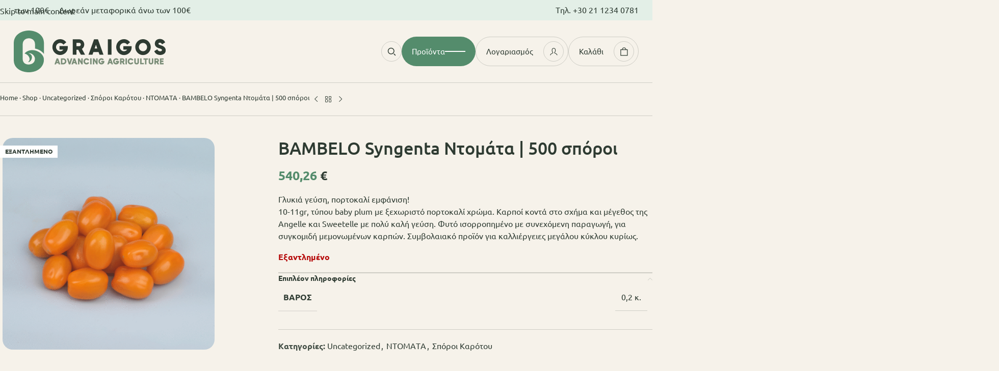

--- FILE ---
content_type: text/html; charset=UTF-8
request_url: https://graigos.com/product/bambelo-syngenta-ntomata-500-sporoi/
body_size: 43476
content:
<!DOCTYPE html><html lang="el"><head><meta charset="UTF-8"><link rel="profile" href="https://gmpg.org/xfn/11"><link rel="pingback" href="https://graigos.com/xmlrpc.php"><link rel="preload" href="https://graigos.com/wp-content/themes/woodmart-child/dist/2fb6e9ef2e184f11787d.woff2" as="font" type="font/woff2" crossorigin=""><link rel="preload" href="https://graigos.com/wp-content/themes/woodmart-child/dist/067a22d12c2d95054c5d.woff2" as="font" type="font/woff2" crossorigin=""><link rel="preload" href="https://graigos.com/wp-content/themes/woodmart-child/dist/c741243c6d06ca5c6a47.woff2" as="font" type="font/woff2" crossorigin=""><meta name='robots' content='index, follow, max-image-preview:large, max-snippet:-1, max-video-preview:-1' /><style>img:is([sizes="auto" i], [sizes^="auto," i]) { contain-intrinsic-size: 3000px 1500px }</style> <script data-cfasync="false" data-pagespeed-no-defer>window.dataLayerPYS = window.dataLayerPYS || [];</script> 
 <script data-cfasync="false" data-pagespeed-no-defer>var pys_datalayer_name = "dataLayer";
	window.dataLayerPYS = window.dataLayerPYS || [];</script> <title>BAMBELO Syngenta Ντομάτα | 500 σπόροι - GRAIGOS - Γεωργικά Εφόδια</title><link rel="canonical" href="https://graigos.com/product/bambelo-syngenta-ntomata-500-sporoi/" /><meta property="og:locale" content="el_GR" /><meta property="og:type" content="article" /><meta property="og:title" content="BAMBELO Syngenta Ντομάτα | 500 σπόροι - GRAIGOS - Γεωργικά Εφόδια" /><meta property="og:description" content="Γλυκιά γεύση, πορτοκαλί εμφάνιση! 10-11gr, τύπου baby plum με ξεχωριστό πορτοκαλί χρώμα. Καρποί κοντά στο σχήμα και μέγεθος της Angelle και Sweetelle με πολύ καλή γεύση. Φυτό ισορροπημένο με συνεχόμενη παραγωγή, για συγκομιδή μεμονωμένων καρπών. Συμβολαιακό προϊόν για καλλιέργειες μεγάλου κύκλου κυρίως." /><meta property="og:url" content="https://graigos.com/product/bambelo-syngenta-ntomata-500-sporoi/" /><meta property="og:site_name" content="GRAIGOS - Γεωργικά Εφόδια" /><meta property="article:modified_time" content="2025-08-03T12:27:14+00:00" /><meta property="og:image" content="https://graigos.com/wp-content/uploads/2025/07/BAMbelo.png" /><meta property="og:image:width" content="1000" /><meta property="og:image:height" content="1000" /><meta property="og:image:type" content="image/png" /><meta name="twitter:card" content="summary_large_image" /> <script type="application/ld+json" class="yoast-schema-graph">{"@context":"https://schema.org","@graph":[{"@type":"WebPage","@id":"https://graigos.com/product/bambelo-syngenta-ntomata-500-sporoi/","url":"https://graigos.com/product/bambelo-syngenta-ntomata-500-sporoi/","name":"BAMBELO Syngenta Ντομάτα | 500 σπόροι - GRAIGOS - Γεωργικά Εφόδια","isPartOf":{"@id":"https://graigos.com/#website"},"primaryImageOfPage":{"@id":"https://graigos.com/product/bambelo-syngenta-ntomata-500-sporoi/#primaryimage"},"image":{"@id":"https://graigos.com/product/bambelo-syngenta-ntomata-500-sporoi/#primaryimage"},"thumbnailUrl":"https://graigos.com/wp-content/uploads/2025/07/BAMbelo.png","datePublished":"2025-07-08T10:36:46+00:00","dateModified":"2025-08-03T12:27:14+00:00","breadcrumb":{"@id":"https://graigos.com/product/bambelo-syngenta-ntomata-500-sporoi/#breadcrumb"},"inLanguage":"el","potentialAction":[{"@type":"ReadAction","target":["https://graigos.com/product/bambelo-syngenta-ntomata-500-sporoi/"]}]},{"@type":"ImageObject","inLanguage":"el","@id":"https://graigos.com/product/bambelo-syngenta-ntomata-500-sporoi/#primaryimage","url":"https://graigos.com/wp-content/uploads/2025/07/BAMbelo.png","contentUrl":"https://graigos.com/wp-content/uploads/2025/07/BAMbelo.png","width":1000,"height":1000},{"@type":"BreadcrumbList","@id":"https://graigos.com/product/bambelo-syngenta-ntomata-500-sporoi/#breadcrumb","itemListElement":[{"@type":"ListItem","position":1,"name":"Home","item":"https://graigos.com/"},{"@type":"ListItem","position":2,"name":"Shop","item":"https://graigos.com/shop/"},{"@type":"ListItem","position":3,"name":"Uncategorized","item":"https://graigos.com/product-category/uncategorized/"},{"@type":"ListItem","position":4,"name":"Σπόροι Καρότου","item":"https://graigos.com/product-category/sporoi-karotou/"},{"@type":"ListItem","position":5,"name":"ΝΤΟΜΑΤΑ","item":"https://graigos.com/product-category/sporoi-karotou/ntomata/"},{"@type":"ListItem","position":6,"name":"BAMBELO Syngenta Ντομάτα | 500 σπόροι"}]},{"@type":"WebSite","@id":"https://graigos.com/#website","url":"https://graigos.com/","name":"GRAIGOS - Γεωργικά Εφόδια","description":"","potentialAction":[{"@type":"SearchAction","target":{"@type":"EntryPoint","urlTemplate":"https://graigos.com/?s={search_term_string}"},"query-input":{"@type":"PropertyValueSpecification","valueRequired":true,"valueName":"search_term_string"}}],"inLanguage":"el"}]}</script>  <script type='application/javascript'  id='pys-version-script'>console.log('PixelYourSite Free version 11.1.5.1');</script> <link rel="alternate" type="application/rss+xml" title="Ροή RSS &raquo; GRAIGOS - Γεωργικά Εφόδια" href="https://graigos.com/feed/" /><link rel="alternate" type="application/rss+xml" title="Ροή Σχολίων &raquo; GRAIGOS - Γεωργικά Εφόδια" href="https://graigos.com/comments/feed/" /><link rel='stylesheet' id='min-and-max-quantity-for-woocommerce-css' href='https://graigos.com/wp-content/plugins/min-and-max-quantity-for-woocommerce/public/css/mmqw-for-woocommerce-public.css?ver=2.1.1' media='all' /><style id='woocommerce-inline-inline-css'>.woocommerce form .form-row .required { visibility: visible; }</style><link rel='stylesheet' id='dgwt-wcas-style-css' href='https://graigos.com/wp-content/plugins/ajax-search-for-woocommerce/assets/css/style.min.css?ver=1.32.1' media='all' /><link rel='stylesheet' id='js_composer_front-css' href='https://graigos.com/wp-content/uploads/2025/07/js_composer-1753184440.css?ver=8.3.4' media='all' /><link rel='stylesheet' id='wd-style-base-css' href='https://graigos.com/wp-content/themes/woodmart/css/parts/base.min.css?ver=8.3.4' media='all' /><link rel='stylesheet' id='wd-woocommerce-base-css' href='https://graigos.com/wp-content/themes/woodmart/css/parts/woocommerce-base.min.css?ver=8.3.4' media='all' /><link rel='stylesheet' id='wd-mod-star-rating-css' href='https://graigos.com/wp-content/themes/woodmart/css/parts/mod-star-rating.min.css?ver=8.3.4' media='all' /><link rel='stylesheet' id='wd-woocommerce-block-notices-css' href='https://graigos.com/wp-content/themes/woodmart/css/parts/woo-mod-block-notices.min.css?ver=8.3.4' media='all' /><link rel='stylesheet' id='wd-woo-mod-quantity-css' href='https://graigos.com/wp-content/themes/woodmart/css/parts/woo-mod-quantity.min.css?ver=8.3.4' media='all' /><link rel='stylesheet' id='wd-woo-opt-free-progress-bar-css' href='https://graigos.com/wp-content/themes/woodmart/css/parts/woo-opt-free-progress-bar.min.css?ver=8.3.4' media='all' /><link rel='stylesheet' id='wd-woo-mod-progress-bar-css' href='https://graigos.com/wp-content/themes/woodmart/css/parts/woo-mod-progress-bar.min.css?ver=8.3.4' media='all' /><link rel='stylesheet' id='wd-woo-single-prod-el-base-css' href='https://graigos.com/wp-content/themes/woodmart/css/parts/woo-single-prod-el-base.min.css?ver=8.3.4' media='all' /><link rel='stylesheet' id='wd-woo-mod-stock-status-css' href='https://graigos.com/wp-content/themes/woodmart/css/parts/woo-mod-stock-status.min.css?ver=8.3.4' media='all' /><link rel='stylesheet' id='wd-woo-mod-shop-attributes-css' href='https://graigos.com/wp-content/themes/woodmart/css/parts/woo-mod-shop-attributes.min.css?ver=8.3.4' media='all' /><link rel='stylesheet' id='wd-opt-carousel-disable-css' href='https://graigos.com/wp-content/themes/woodmart/css/parts/opt-carousel-disable.min.css?ver=8.3.4' media='all' /><link rel='stylesheet' id='app-css-css' href='https://graigos.com/wp-content/themes/woodmart-child/dist/app.min.css?ver=1768964801' media='all' /><link rel='stylesheet' id='child-style-css' href='https://graigos.com/wp-content/themes/woodmart-child/style.css?ver=8.3.4' media='all' /><link rel='stylesheet' id='invoice-request-css-css' href='https://graigos.com/wp-content/plugins/verm-woo-invoice-request/assets/styles.css?ver=0.0.1' media='all' /><link rel='stylesheet' id='wd-page-title-css' href='https://graigos.com/wp-content/themes/woodmart/css/parts/page-title.min.css?ver=8.3.4' media='all' /><link rel='stylesheet' id='wd-woo-single-prod-predefined-css' href='https://graigos.com/wp-content/themes/woodmart/css/parts/woo-single-prod-predefined.min.css?ver=8.3.4' media='all' /><link rel='stylesheet' id='wd-woo-single-prod-and-quick-view-predefined-css' href='https://graigos.com/wp-content/themes/woodmart/css/parts/woo-single-prod-and-quick-view-predefined.min.css?ver=8.3.4' media='all' /><link rel='stylesheet' id='wd-woo-single-prod-el-tabs-predefined-css' href='https://graigos.com/wp-content/themes/woodmart/css/parts/woo-single-prod-el-tabs-predefined.min.css?ver=8.3.4' media='all' /><link rel='stylesheet' id='wd-woo-single-prod-el-navigation-css' href='https://graigos.com/wp-content/themes/woodmart/css/parts/woo-single-prod-el-navigation.min.css?ver=8.3.4' media='all' /><link rel='stylesheet' id='wd-woo-single-prod-el-gallery-css' href='https://graigos.com/wp-content/themes/woodmart/css/parts/woo-single-prod-el-gallery.min.css?ver=8.3.4' media='all' /><link rel='stylesheet' id='wd-woo-single-prod-el-gallery-opt-thumb-left-css' href='https://graigos.com/wp-content/themes/woodmart/css/parts/woo-single-prod-el-gallery-opt-thumb-left.min.css?ver=8.3.4' media='all' /><link rel='stylesheet' id='wd-swiper-css' href='https://graigos.com/wp-content/themes/woodmart/css/parts/lib-swiper.min.css?ver=8.3.4' media='all' /><link rel='stylesheet' id='wd-woo-mod-product-labels-css' href='https://graigos.com/wp-content/themes/woodmart/css/parts/woo-mod-product-labels.min.css?ver=8.3.4' media='all' /><link rel='stylesheet' id='wd-woo-mod-product-labels-rect-css' href='https://graigos.com/wp-content/themes/woodmart/css/parts/woo-mod-product-labels-rect.min.css?ver=8.3.4' media='all' /><link rel='stylesheet' id='wd-swiper-arrows-css' href='https://graigos.com/wp-content/themes/woodmart/css/parts/lib-swiper-arrows.min.css?ver=8.3.4' media='all' /><link rel='stylesheet' id='wd-accordion-css' href='https://graigos.com/wp-content/themes/woodmart/css/parts/el-accordion.min.css?ver=8.3.4' media='all' /><link rel='stylesheet' id='wd-accordion-elem-wpb-css' href='https://graigos.com/wp-content/themes/woodmart/css/parts/el-accordion-wpb-elem.min.css?ver=8.3.4' media='all' /><link rel='stylesheet' id='wd-widget-collapse-css' href='https://graigos.com/wp-content/themes/woodmart/css/parts/opt-widget-collapse.min.css?ver=8.3.4' media='all' /><link rel='stylesheet' id='wd-wpcf7-css' href='https://graigos.com/wp-content/themes/woodmart/css/parts/int-wpcf7.min.css?ver=8.3.4' media='all' /><link rel='stylesheet' id='wd-scroll-top-css' href='https://graigos.com/wp-content/themes/woodmart/css/parts/opt-scrolltotop.min.css?ver=8.3.4' media='all' /><link rel='stylesheet' id='wd-wd-search-form-css' href='https://graigos.com/wp-content/themes/woodmart/css/parts/wd-search-form.min.css?ver=8.3.4' media='all' /><link rel='stylesheet' id='wd-wd-search-results-css' href='https://graigos.com/wp-content/themes/woodmart/css/parts/wd-search-results.min.css?ver=8.3.4' media='all' /><link rel='stylesheet' id='wd-wd-search-dropdown-css' href='https://graigos.com/wp-content/themes/woodmart/css/parts/wd-search-dropdown.min.css?ver=8.3.4' media='all' /><link rel='stylesheet' id='wd-widget-shopping-cart-css' href='https://graigos.com/wp-content/themes/woodmart/css/parts/woo-widget-shopping-cart.min.css?ver=8.3.4' media='all' /><link rel='stylesheet' id='wd-widget-product-list-css' href='https://graigos.com/wp-content/themes/woodmart/css/parts/woo-widget-product-list.min.css?ver=8.3.4' media='all' /><link rel='stylesheet' id='wd-header-my-account-sidebar-css' href='https://graigos.com/wp-content/themes/woodmart/css/parts/header-el-my-account-sidebar.min.css?ver=8.3.4' media='all' /><link rel='stylesheet' id='wd-woo-mod-login-form-css' href='https://graigos.com/wp-content/themes/woodmart/css/parts/woo-mod-login-form.min.css?ver=8.3.4' media='all' /><link rel='stylesheet' id='wd-bottom-toolbar-css' href='https://graigos.com/wp-content/themes/woodmart/css/parts/opt-bottom-toolbar.min.css?ver=8.3.4' media='all' /><link rel='stylesheet' id='wd-mod-tools-css' href='https://graigos.com/wp-content/themes/woodmart/css/parts/mod-tools.min.css?ver=8.3.4' media='all' /><link rel='stylesheet' id='wd-header-elements-base-css' href='https://graigos.com/wp-content/themes/woodmart/css/parts/header-el-base.min.css?ver=8.3.4' media='all' /><link rel='stylesheet' id='wd-header-my-account-css' href='https://graigos.com/wp-content/themes/woodmart/css/parts/header-el-my-account.min.css?ver=8.3.4' media='all' /><link rel='stylesheet' id='wd-header-cart-side-css' href='https://graigos.com/wp-content/themes/woodmart/css/parts/header-el-cart-side.min.css?ver=8.3.4' media='all' /><link rel='stylesheet' id='wd-header-cart-css' href='https://graigos.com/wp-content/themes/woodmart/css/parts/header-el-cart.min.css?ver=8.3.4' media='all' /> <script id="jquery-core-js-extra">var pysFacebookRest = {"restApiUrl":"https:\/\/graigos.com\/wp-json\/pys-facebook\/v1\/event","debug":""};</script> <script src="https://graigos.com/wp-includes/js/jquery/jquery.min.js?ver=3.7.1" id="jquery-core-js"></script> <script id="min-and-max-quantity-for-woocommerce-js-extra">var mmqw_plugin_vars = {"one_quantity":"Quantity: ","change_qty_html":"1"};</script> <script src="https://graigos.com/wp-content/plugins/min-and-max-quantity-for-woocommerce/public/js/mmqw-for-woocommerce-public.js?ver=2.1.1" id="min-and-max-quantity-for-woocommerce-js"></script> <script src="https://graigos.com/wp-content/plugins/woocommerce/assets/js/jquery-blockui/jquery.blockUI.min.js?ver=2.7.0-wc.10.4.3" id="wc-jquery-blockui-js" defer data-wp-strategy="defer"></script> <script id="wc-add-to-cart-js-extra">var wc_add_to_cart_params = {"ajax_url":"\/wp-admin\/admin-ajax.php","wc_ajax_url":"\/?wc-ajax=%%endpoint%%","i18n_view_cart":"\u039a\u03b1\u03bb\u03ac\u03b8\u03b9","cart_url":"https:\/\/graigos.com\/cart\/","is_cart":"","cart_redirect_after_add":"no"};</script> <script src="https://graigos.com/wp-content/plugins/woocommerce/assets/js/frontend/add-to-cart.min.js?ver=10.4.3" id="wc-add-to-cart-js" defer data-wp-strategy="defer"></script> <script src="https://graigos.com/wp-content/plugins/woocommerce/assets/js/zoom/jquery.zoom.min.js?ver=1.7.21-wc.10.4.3" id="wc-zoom-js" defer data-wp-strategy="defer"></script> <script id="wc-single-product-js-extra">var wc_single_product_params = {"i18n_required_rating_text":"\u03a0\u03b1\u03c1\u03b1\u03ba\u03b1\u03bb\u03bf\u03cd\u03bc\u03b5, \u03b5\u03c0\u03b9\u03bb\u03ad\u03be\u03c4\u03b5 \u03bc\u03af\u03b1 \u03b2\u03b1\u03b8\u03bc\u03bf\u03bb\u03bf\u03b3\u03af\u03b1","i18n_rating_options":["1 \u03b1\u03c0\u03cc 5 \u03b1\u03c3\u03c4\u03ad\u03c1\u03b9\u03b1","2 \u03b1\u03c0\u03cc 5 \u03b1\u03c3\u03c4\u03ad\u03c1\u03b9\u03b1","3 \u03b1\u03c0\u03cc 5 \u03b1\u03c3\u03c4\u03ad\u03c1\u03b9\u03b1","4 \u03b1\u03c0\u03cc 5 \u03b1\u03c3\u03c4\u03ad\u03c1\u03b9\u03b1","5 \u03b1\u03c0\u03cc 5 \u03b1\u03c3\u03c4\u03ad\u03c1\u03b9\u03b1"],"i18n_product_gallery_trigger_text":"View full-screen image gallery","review_rating_required":"yes","flexslider":{"rtl":false,"animation":"slide","smoothHeight":true,"directionNav":false,"controlNav":"thumbnails","slideshow":false,"animationSpeed":500,"animationLoop":false,"allowOneSlide":false},"zoom_enabled":"","zoom_options":[],"photoswipe_enabled":"","photoswipe_options":{"shareEl":false,"closeOnScroll":false,"history":false,"hideAnimationDuration":0,"showAnimationDuration":0},"flexslider_enabled":""};</script> <script src="https://graigos.com/wp-content/plugins/woocommerce/assets/js/frontend/single-product.min.js?ver=10.4.3" id="wc-single-product-js" defer data-wp-strategy="defer"></script> <script src="https://graigos.com/wp-content/plugins/woocommerce/assets/js/js-cookie/js.cookie.min.js?ver=2.1.4-wc.10.4.3" id="wc-js-cookie-js" defer data-wp-strategy="defer"></script> <script id="woocommerce-js-extra">var woocommerce_params = {"ajax_url":"\/wp-admin\/admin-ajax.php","wc_ajax_url":"\/?wc-ajax=%%endpoint%%","i18n_password_show":"\u0395\u03bc\u03c6\u03ac\u03bd\u03b9\u03c3\u03b7 \u03c3\u03c5\u03bd\u03b8\u03b7\u03bc\u03b1\u03c4\u03b9\u03ba\u03bf\u03cd","i18n_password_hide":"\u0391\u03c0\u03cc\u03ba\u03c1\u03c5\u03c8\u03b7 \u03c3\u03c5\u03bd\u03b8\u03b7\u03bc\u03b1\u03c4\u03b9\u03ba\u03bf\u03cd"};</script> <script src="https://graigos.com/wp-content/plugins/woocommerce/assets/js/frontend/woocommerce.min.js?ver=10.4.3" id="woocommerce-js" defer data-wp-strategy="defer"></script> <script src="https://graigos.com/wp-content/plugins/pixelyoursite/dist/scripts/jquery.bind-first-0.2.3.min.js?ver=0.2.3" id="jquery-bind-first-js"></script> <script src="https://graigos.com/wp-content/plugins/pixelyoursite/dist/scripts/js.cookie-2.1.3.min.js?ver=2.1.3" id="js-cookie-pys-js"></script> <script src="https://graigos.com/wp-content/plugins/pixelyoursite/dist/scripts/tld.min.js?ver=2.3.1" id="js-tld-js"></script> <script id="pys-js-extra">var pysOptions = {"staticEvents":{"facebook":{"woo_view_content":[{"delay":0,"type":"static","name":"ViewContent","pixelIds":["726445143774266"],"eventID":"d3c656d4-da5d-4c1d-9e55-e2f03c0198ac","params":{"content_ids":["710"],"content_type":"product","content_name":"BAMBELO Syngenta \u039d\u03c4\u03bf\u03bc\u03ac\u03c4\u03b1 | 500 \u03c3\u03c0\u03cc\u03c1\u03bf\u03b9","category_name":"Uncategorized, \u03a3\u03c0\u03cc\u03c1\u03bf\u03b9 \u039a\u03b1\u03c1\u03cc\u03c4\u03bf\u03c5, \u039d\u03a4\u039f\u039c\u0391\u03a4\u0391","value":"540.26","currency":"EUR","contents":[{"id":"710","quantity":1}],"product_price":"540.26","page_title":"BAMBELO Syngenta \u039d\u03c4\u03bf\u03bc\u03ac\u03c4\u03b1 | 500 \u03c3\u03c0\u03cc\u03c1\u03bf\u03b9","post_type":"product","post_id":710,"plugin":"PixelYourSite","user_role":"guest","event_url":"graigos.com\/product\/bambelo-syngenta-ntomata-500-sporoi\/"},"e_id":"woo_view_content","ids":[],"hasTimeWindow":false,"timeWindow":0,"woo_order":"","edd_order":""}],"init_event":[{"delay":0,"type":"static","ajaxFire":false,"name":"PageView","pixelIds":["726445143774266"],"eventID":"0c441acf-ad3c-4d79-b21e-5c6fbee421ee","params":{"page_title":"BAMBELO Syngenta \u039d\u03c4\u03bf\u03bc\u03ac\u03c4\u03b1 | 500 \u03c3\u03c0\u03cc\u03c1\u03bf\u03b9","post_type":"product","post_id":710,"plugin":"PixelYourSite","user_role":"guest","event_url":"graigos.com\/product\/bambelo-syngenta-ntomata-500-sporoi\/"},"e_id":"init_event","ids":[],"hasTimeWindow":false,"timeWindow":0,"woo_order":"","edd_order":""}]},"ga":{"woo_view_content":[{"delay":0,"type":"static","name":"view_item","trackingIds":["G-5QJTP0SWFH"],"eventID":"d3c656d4-da5d-4c1d-9e55-e2f03c0198ac","params":{"event_category":"ecommerce","currency":"EUR","items":[{"item_id":"710","item_name":"BAMBELO Syngenta \u039d\u03c4\u03bf\u03bc\u03ac\u03c4\u03b1 | 500 \u03c3\u03c0\u03cc\u03c1\u03bf\u03b9","quantity":1,"price":"540.26","item_category":"\u039d\u03a4\u039f\u039c\u0391\u03a4\u0391","item_category2":"\u03a3\u03c0\u03cc\u03c1\u03bf\u03b9 \u039a\u03b1\u03c1\u03cc\u03c4\u03bf\u03c5","item_category3":"Uncategorized"}],"value":"540.26","page_title":"BAMBELO Syngenta \u039d\u03c4\u03bf\u03bc\u03ac\u03c4\u03b1 | 500 \u03c3\u03c0\u03cc\u03c1\u03bf\u03b9","post_type":"product","post_id":710,"plugin":"PixelYourSite","user_role":"guest","event_url":"graigos.com\/product\/bambelo-syngenta-ntomata-500-sporoi\/"},"e_id":"woo_view_content","ids":[],"hasTimeWindow":false,"timeWindow":0,"pixelIds":[],"woo_order":"","edd_order":""}]},"gtm":{"woo_view_content":[{"delay":0,"type":"static","name":"view_item","trackingIds":["GTM-TDTLB4J7"],"eventID":"d3c656d4-da5d-4c1d-9e55-e2f03c0198ac","params":{"triggerType":{"type":"ecommerce"},"event_category":"ecommerce","ecommerce":{"currency":"EUR","items":[{"item_id":"710","item_name":"BAMBELO Syngenta \u039d\u03c4\u03bf\u03bc\u03ac\u03c4\u03b1 | 500 \u03c3\u03c0\u03cc\u03c1\u03bf\u03b9","quantity":1,"price":"540.26","item_category":"Uncategorized","item_category2":"\u03a3\u03c0\u03cc\u03c1\u03bf\u03b9 \u039a\u03b1\u03c1\u03cc\u03c4\u03bf\u03c5","item_category3":"\u039d\u03a4\u039f\u039c\u0391\u03a4\u0391"}],"value":"540.26"},"page_title":"BAMBELO Syngenta \u039d\u03c4\u03bf\u03bc\u03ac\u03c4\u03b1 | 500 \u03c3\u03c0\u03cc\u03c1\u03bf\u03b9","post_type":"product","post_id":710,"plugin":"PixelYourSite","user_role":"guest","event_url":"graigos.com\/product\/bambelo-syngenta-ntomata-500-sporoi\/"},"e_id":"woo_view_content","ids":[],"hasTimeWindow":false,"timeWindow":0,"pixelIds":[],"woo_order":"","edd_order":""}]}},"dynamicEvents":[],"triggerEvents":[],"triggerEventTypes":[],"facebook":{"pixelIds":["726445143774266"],"advancedMatching":[],"advancedMatchingEnabled":true,"removeMetadata":true,"wooVariableAsSimple":false,"serverApiEnabled":true,"wooCRSendFromServer":false,"send_external_id":null,"enabled_medical":false,"do_not_track_medical_param":["event_url","post_title","page_title","landing_page","content_name","categories","category_name","tags"],"meta_ldu":false},"ga":{"trackingIds":["G-5QJTP0SWFH"],"commentEventEnabled":true,"downloadEnabled":true,"formEventEnabled":true,"crossDomainEnabled":false,"crossDomainAcceptIncoming":false,"crossDomainDomains":[],"isDebugEnabled":[],"serverContainerUrls":{"G-5QJTP0SWFH":{"enable_server_container":"","server_container_url":"","transport_url":""}},"additionalConfig":{"G-5QJTP0SWFH":{"first_party_collection":true}},"disableAdvertisingFeatures":false,"disableAdvertisingPersonalization":false,"wooVariableAsSimple":true,"custom_page_view_event":false},"gtm":{"trackingIds":["GTM-TDTLB4J7"],"gtm_dataLayer_name":"dataLayer","gtm_container_domain":"www.googletagmanager.com","gtm_container_identifier":"gtm","gtm_auth":"","gtm_preview":"","gtm_just_data_layer":false,"check_list":"disabled","check_list_contain":[],"wooVariableAsSimple":false},"debug":"","siteUrl":"https:\/\/graigos.com","ajaxUrl":"https:\/\/graigos.com\/wp-admin\/admin-ajax.php","ajax_event":"11dc8e39a1","enable_remove_download_url_param":"1","cookie_duration":"7","last_visit_duration":"60","enable_success_send_form":"","ajaxForServerEvent":"1","ajaxForServerStaticEvent":"1","useSendBeacon":"1","send_external_id":"1","external_id_expire":"180","track_cookie_for_subdomains":"1","google_consent_mode":"1","gdpr":{"ajax_enabled":false,"all_disabled_by_api":false,"facebook_disabled_by_api":false,"analytics_disabled_by_api":false,"google_ads_disabled_by_api":false,"pinterest_disabled_by_api":false,"bing_disabled_by_api":false,"reddit_disabled_by_api":false,"externalID_disabled_by_api":false,"facebook_prior_consent_enabled":true,"analytics_prior_consent_enabled":true,"google_ads_prior_consent_enabled":null,"pinterest_prior_consent_enabled":true,"bing_prior_consent_enabled":true,"cookiebot_integration_enabled":false,"cookiebot_facebook_consent_category":"marketing","cookiebot_analytics_consent_category":"statistics","cookiebot_tiktok_consent_category":"marketing","cookiebot_google_ads_consent_category":"marketing","cookiebot_pinterest_consent_category":"marketing","cookiebot_bing_consent_category":"marketing","consent_magic_integration_enabled":false,"real_cookie_banner_integration_enabled":false,"cookie_notice_integration_enabled":false,"cookie_law_info_integration_enabled":false,"analytics_storage":{"enabled":true,"value":"granted","filter":false},"ad_storage":{"enabled":true,"value":"granted","filter":false},"ad_user_data":{"enabled":true,"value":"granted","filter":false},"ad_personalization":{"enabled":true,"value":"granted","filter":false}},"cookie":{"disabled_all_cookie":false,"disabled_start_session_cookie":false,"disabled_advanced_form_data_cookie":false,"disabled_landing_page_cookie":false,"disabled_first_visit_cookie":false,"disabled_trafficsource_cookie":false,"disabled_utmTerms_cookie":false,"disabled_utmId_cookie":false},"tracking_analytics":{"TrafficSource":"direct","TrafficLanding":"undefined","TrafficUtms":[],"TrafficUtmsId":[]},"GATags":{"ga_datalayer_type":"default","ga_datalayer_name":"dataLayerPYS"},"woo":{"enabled":true,"enabled_save_data_to_orders":true,"addToCartOnButtonEnabled":true,"addToCartOnButtonValueEnabled":true,"addToCartOnButtonValueOption":"price","singleProductId":710,"removeFromCartSelector":"form.woocommerce-cart-form .remove","addToCartCatchMethod":"add_cart_hook","is_order_received_page":false,"containOrderId":false},"edd":{"enabled":false},"cache_bypass":"1768964801"};</script> <script src="https://graigos.com/wp-content/plugins/pixelyoursite/dist/scripts/public.js?ver=11.1.5.1" id="pys-js"></script> <script src="https://graigos.com/wp-content/themes/woodmart/js/scripts/global/scrollBar.min.js?ver=8.3.4" id="wd-scrollbar-js"></script> <script id="wp-polyfill-dependency-error-js-after">console.error( "Payment gateway with handle 'wc-payment-method-bacs' has been deactivated in Cart and Checkout blocks because its dependency 'wp-polyfill' is not registered. Read the docs about registering assets for payment methods: https://github.com/woocommerce/woocommerce-blocks/blob/060f63c04f0f34f645200b5d4da9212125c49177/docs/third-party-developers/extensibility/checkout-payment-methods/payment-method-integration.md#registering-assets" );
console.error( "Payment gateway with handle 'wc-payment-method-cod' has been deactivated in Cart and Checkout blocks because its dependency 'wp-polyfill' is not registered. Read the docs about registering assets for payment methods: https://github.com/woocommerce/woocommerce-blocks/blob/060f63c04f0f34f645200b5d4da9212125c49177/docs/third-party-developers/extensibility/checkout-payment-methods/payment-method-integration.md#registering-assets" );</script> <link rel="https://api.w.org/" href="https://graigos.com/wp-json/" /><link rel="alternate" title="JSON" type="application/json" href="https://graigos.com/wp-json/wp/v2/product/710" /><link rel="EditURI" type="application/rsd+xml" title="RSD" href="https://graigos.com/xmlrpc.php?rsd" /><meta name="generator" content="WordPress 6.8.3" /><meta name="generator" content="WooCommerce 10.4.3" /><link rel='shortlink' href='https://graigos.com/?p=710' /><link rel="alternate" title="oEmbed (JSON)" type="application/json+oembed" href="https://graigos.com/wp-json/oembed/1.0/embed?url=https%3A%2F%2Fgraigos.com%2Fproduct%2Fbambelo-syngenta-ntomata-500-sporoi%2F" /><link rel="alternate" title="oEmbed (XML)" type="text/xml+oembed" href="https://graigos.com/wp-json/oembed/1.0/embed?url=https%3A%2F%2Fgraigos.com%2Fproduct%2Fbambelo-syngenta-ntomata-500-sporoi%2F&#038;format=xml" /><style>.dgwt-wcas-ico-magnifier,.dgwt-wcas-ico-magnifier-handler{max-width:20px}.dgwt-wcas-search-wrapp{max-width:600px}</style><meta name="viewport" content="width=device-width, initial-scale=1"><link rel="preload" as="font" href="https://graigos.com/wp-content/themes/woodmart/fonts/woodmart-font-3-400.woff2?v=8.3.4" type="font/woff2" crossorigin>
<noscript><style>.woocommerce-product-gallery{ opacity: 1 !important; }</style></noscript><meta name="google-site-verification" content="gH_By0t3NOPr838_whM9WlW5WBbtbWm5w_0CXzeB8-E" /><link rel="icon" href="https://graigos.com/wp-content/uploads/2025/08/cropped-favicon-graigos-32x32.png" sizes="32x32" /><link rel="icon" href="https://graigos.com/wp-content/uploads/2025/08/cropped-favicon-graigos-192x192.png" sizes="192x192" /><link rel="apple-touch-icon" href="https://graigos.com/wp-content/uploads/2025/08/cropped-favicon-graigos-180x180.png" /><meta name="msapplication-TileImage" content="https://graigos.com/wp-content/uploads/2025/08/cropped-favicon-graigos-270x270.png" /><style id="wp-custom-css">#box_now_selected_locker_details {
	border-color: var(--color-accent)!important;
	margin-left: auto!important;
}

.woocommerce-variation-availability {
    display: none;
}</style><style></style><style id="wd-style-header_197900-css" data-type="wd-style-header_197900">:root{
	--wd-top-bar-h: .00001px;
	--wd-top-bar-sm-h: .00001px;
	--wd-top-bar-sticky-h: .00001px;
	--wd-top-bar-brd-w: .00001px;

	--wd-header-general-h: 90px;
	--wd-header-general-sm-h: 60px;
	--wd-header-general-sticky-h: 60px;
	--wd-header-general-brd-w: 2px;

	--wd-header-bottom-h: .00001px;
	--wd-header-bottom-sm-h: .00001px;
	--wd-header-bottom-sticky-h: .00001px;
	--wd-header-bottom-brd-w: .00001px;

	--wd-header-clone-h: .00001px;

	--wd-header-brd-w: calc(var(--wd-top-bar-brd-w) + var(--wd-header-general-brd-w) + var(--wd-header-bottom-brd-w));
	--wd-header-h: calc(var(--wd-top-bar-h) + var(--wd-header-general-h) + var(--wd-header-bottom-h) + var(--wd-header-brd-w));
	--wd-header-sticky-h: calc(var(--wd-top-bar-sticky-h) + var(--wd-header-general-sticky-h) + var(--wd-header-bottom-sticky-h) + var(--wd-header-clone-h) + var(--wd-header-brd-w));
	--wd-header-sm-h: calc(var(--wd-top-bar-sm-h) + var(--wd-header-general-sm-h) + var(--wd-header-bottom-sm-h) + var(--wd-header-brd-w));
}


.whb-sticked .whb-general-header .wd-dropdown:not(.sub-sub-menu) {
	margin-top: 9px;
}

.whb-sticked .whb-general-header .wd-dropdown:not(.sub-sub-menu):after {
	height: 20px;
}


:root:has(.whb-general-header.whb-border-boxed) {
	--wd-header-general-brd-w: .00001px;
}

@media (max-width: 1024px) {
:root:has(.whb-general-header.whb-hidden-mobile) {
	--wd-header-general-brd-w: .00001px;
}
}




		
.whb-9mp5r16t1azf0j9tx2s3 form.searchform {
	--wd-form-height: 46px;
}.whb-general-header-inner { border-color: rgba(94, 104, 33, 1);border-bottom-width: 2px;border-bottom-style: solid; }
.whb-general-header {
	background-color: rgba(246, 243, 237, 1);
}</style><style id="wd-style-theme_settings_default-css" data-type="wd-style-theme_settings_default">@font-face {
	font-weight: normal;
	font-style: normal;
	font-family: "woodmart-font";
	src: url("//graigos.com/wp-content/themes/woodmart/fonts/woodmart-font-3-400.woff2?v=8.3.4") format("woff2");
}

:root {
	--wd-text-font: "Lato", Arial, Helvetica, sans-serif;
	--wd-text-font-weight: 400;
	--wd-text-color: #767676;
	--wd-text-font-size: 14px;
	--wd-title-font: "Poppins", Arial, Helvetica, sans-serif;
	--wd-title-font-weight: 600;
	--wd-title-color: #242424;
	--wd-entities-title-font: "Poppins", Arial, Helvetica, sans-serif;
	--wd-entities-title-font-weight: 500;
	--wd-entities-title-color: #333333;
	--wd-entities-title-color-hover: rgb(51 51 51 / 65%);
	--wd-alternative-font: "Lato", Arial, Helvetica, sans-serif;
	--wd-widget-title-font: "Poppins", Arial, Helvetica, sans-serif;
	--wd-widget-title-font-weight: 600;
	--wd-widget-title-transform: uppercase;
	--wd-widget-title-color: #333;
	--wd-widget-title-font-size: 16px;
	--wd-header-el-font: "Lato", Arial, Helvetica, sans-serif;
	--wd-header-el-font-weight: 700;
	--wd-header-el-transform: uppercase;
	--wd-header-el-font-size: 13px;
	--wd-otl-style: dotted;
	--wd-otl-width: 2px;
	--wd-primary-color: #83b735;
	--wd-alternative-color: #fbbc34;
	--btn-default-bgcolor: rgb(36,36,36);
	--btn-default-bgcolor-hover: rgb(0,0,0);
	--btn-accented-bgcolor: #83b735;
	--btn-accented-bgcolor-hover: #74a32f;
	--btn-font-family: "SatoshiVariable", Arial, Helvetica, sans-serif;
	--btn-font-weight: 500;
	--btn-transform: none;
	--wd-form-brd-width: 0px;
	--notices-success-bg: #459647;
	--notices-success-color: #fff;
	--notices-warning-bg: #E0B252;
	--notices-warning-color: #fff;
	--wd-link-color: #333333;
	--wd-link-color-hover: #242424;
}
.wd-age-verify-wrap {
	--wd-popup-width: 500px;
}
.wd-popup.wd-promo-popup {
	background-color: #111111;
	background-image: none;
	background-repeat: no-repeat;
	background-size: contain;
	background-position: left center;
}
.wd-promo-popup-wrap {
	--wd-popup-width: 800px;
}
:is(.woodmart-woocommerce-layered-nav, .wd-product-category-filter) .wd-scroll-content {
	max-height: 223px;
}
.wd-page-title .wd-page-title-bg img {
	object-fit: cover;
	object-position: center center;
}
.wd-footer {
	background-color: rgb(246,243,237);
	background-image: none;
}
html .page-title > .container > .title, html .page-title .wd-title-wrapp > .title {
	font-weight: 500;
	font-size: 28px;
	color: rgb(94,104,33);
}
html .wd-nav-mobile > li > a {
	text-transform: none;
}
html .post.wd-post:not(.blog-design-small) .wd-entities-title {
	font-size: 38px;
}
.product-labels .product-label.onsale {
	background-color: rgb(255,255,255);
	color: rgb(36,36,36);
}
.product-labels .product-label.new {
	background-color: rgb(255,255,255);
	color: rgb(36,36,36);
}
.mfp-wrap.wd-popup-quick-view-wrap {
	--wd-popup-width: 920px;
}

@media (max-width: 1024px) {
	html .page-title > .container > .title, html .page-title .wd-title-wrapp > .title {
		font-size: 22px;
	}
	html .post.wd-post:not(.blog-design-small) .wd-entities-title {
		font-size: 26px;
	}

}

@media (max-width: 768.98px) {
	html .page-title > .container > .title, html .page-title .wd-title-wrapp > .title {
		font-size: 20px;
	}
	html .post.wd-post:not(.blog-design-small) .wd-entities-title {
		font-size: 22px;
	}

}
:root{
--wd-container-w: 1420px;
--wd-form-brd-radius: 0px;
--btn-default-color: #fff;
--btn-default-color-hover: #fff;
--btn-accented-color: #fff;
--btn-accented-color-hover: #fff;
--btn-default-brd-radius: 0px;
--btn-default-box-shadow: none;
--btn-default-box-shadow-hover: none;
--btn-default-box-shadow-active: none;
--btn-default-bottom: 0px;
--btn-accented-brd-radius: 0px;
--btn-accented-box-shadow: none;
--btn-accented-box-shadow-hover: none;
--btn-accented-box-shadow-active: none;
--btn-accented-bottom: 0px;
--wd-brd-radius: 0px;
}



.wd-page-title {
background-color: rgb(246,243,237);
}

@font-face {
	font-family: "ClashDisplay";
	src: url("//graigos.com/wp-content/uploads/2023/06/ClashDisplay-Medium.woff") format("woff2"), 
url("//graigos.com/wp-content/uploads/2023/06/ClashDisplay-Medium.woff") format("woff");
	font-weight: 500;
	font-style: normal;
}

@font-face {
	font-family: "ClashDisplay";
	src: url("//graigos.com/wp-content/uploads/2023/06/ClashDisplay-Bold.woff") format("woff2"), 
url("//graigos.com/wp-content/uploads/2023/06/ClashDisplay-Bold.woff") format("woff");
	font-weight: 600;
	font-style: normal;
}

@font-face {
	font-family: "SatoshiVariable";
	src: url("//graigos.com/wp-content/uploads/2023/06/Satoshi-Medium.woff2") format("woff2"), 
url("//graigos.com/wp-content/uploads/2023/06/Satoshi-Medium.woff") format("woff");
	font-weight: 500;
	font-style: normal;
}

@font-face {
	font-family: "SatoshiVariable";
	src: url("//graigos.com/wp-content/uploads/2023/06/Satoshi-Bold.woff") format("woff2"), 
url("//graigos.com/wp-content/uploads/2023/06/Satoshi-Bold.woff") format("woff");
	font-weight: 600;
	font-style: normal;
}</style></head><body class="wp-singular product-template-default single single-product postid-710 wp-theme-woodmart wp-child-theme-woodmart-child theme-woodmart woocommerce woocommerce-page woocommerce-no-js  wrapper-custom categories-accordion-on woodmart-ajax-shop-on sticky-toolbar-on">
 <script type="text/javascript" id="wd-flicker-fix">// Flicker fix.</script> <div class="wd-skip-links">
<a href="#main-content" class="wd-skip-content btn">
Skip to main content			</a></div><div class="wd-page-wrapper website-wrapper"><header class="verm-header"><div class="verm-header-inner"><div class="verm-header-inner__top-bar bg--light-green m-font--tiny"><div class="section--boxed max--1920 cols align--center py--t gap--m"><div class="col--50 max--350 overflow--hidden"><div class="marquee-slider" data-speed="60"><div class="marquee-slider__track"><div class="marquee__item pr--xs">Δωρεάν μεταφορικά άνω των 100€</div><div class="marquee__item pr--xs">Δωρεάν μεταφορικά άνω των 100€</div><div class="marquee__item pr--xs">Δωρεάν μεταφορικά άνω των 100€</div></div></div></div><div class="col--50 text--right"><div class="line-link">Τηλ. <a href="tel:+30 21 1234 0781">+30 21 1234 0781</a></div></div></div></div><div class="verm-header-inner__main py--xs"><div class="section--boxed max--1920 cols align--center gap--m"><div class="col--30 m-col--40 verm-header-inner__main__left">
<a href="https://graigos.com/" class="main-logo" title="GRAIGOS - Γεωργικά Εφόδια"><svg xmlns="http://www.w3.org/2000/svg" width="298" viewBox="0 0 298 82.2">
<path id="icon" fill-rule="evenodd" clip-rule="evenodd" fill="#548C6C" d="M17.5,55.8V27.2c0-7,4.8-11.9,12.1-11.9  c1.3,0,2.5,0.2,3.7,0.5c5.2,1.4,8.4,5.6,8.4,11.4v8.3c0.2,0,0.5,0.1,0.7,0.1c6.4,1.4,12.8,5.1,16.8,10.5V24.7  C59.1,9,45.4,1.4,33.2,0.2C32,0.1,30.7,0,29.5,0C16.6,0,0,7.4,0,24.7v33.6c0,17.3,16.6,23.9,29.5,23.9c4.1,0,8.5-0.7,12.7-2.1  c0,0,0,0,0,0c9.8-3.6,15.4-11.2,16.6-18.8c0.1-0.9,0.2-1.9,0.2-2.9v-2.7c-1.7-14.8-26.3-24.2-38-10.3c6.6,0.7,14.6,11,6.9,16.8  c6.9,0.7,12.8-14.6,1.1-17.2c6.1-1.6,12.6,4.9,12.5,10.8c-0.1,8-6.4,10.9-12.1,11.1C22.3,67.2,17.5,62.9,17.5,55.8"/>
<g id="main-text">
<path fill="#2E3B32" d="M89.7,37.7h7.6c-1.5,2-3.8,3.1-6.3,3.1c-4.4,0-8.1-3.8-8.1-8.2s3.7-8.2,8.1-8.2c2.7,0,4.8,1.2,6.4,3.4   l5.6-4.6c-2.9-3.9-7.2-6.2-12-6.2c-8.4,0-15.2,7-15.2,15.6S82.7,48.2,91,48.2c7.8,0,15-6.3,15-14.6v-3H89.7V37.7z"/>
<path fill="#2E3B32" d="M138.3,27.6c0-5.7-4.4-10.3-10-10.3h-12.5v30.3h7.2v-9.8h3.4l5.3,9.8h8.2l-6.2-11.4   C136.7,34.3,138.3,31,138.3,27.6z M128.4,30.8h-5.3v-6.6h5.3c1.8,0,3.2,1.4,3.2,3.3S130.1,30.8,128.4,30.8z"/>
<path fill="#2E3B32" d="M157.5,17.3l-10.8,30.3h7.7l1.9-5.3h10.1l1.9,5.3v0h7.7l-10.8-30.3H157.5z M158.7,35.3l2.6-7.3l2.5,7.3   H158.7z"/>
<rect x="184.6" y="17.3" fill="#2E3B32" width="7.2" height="30.3"/>
<path fill="#2E3B32" d="M214.8,37.7h7.6c-1.5,2-3.8,3.1-6.2,3.1c-4.4,0-8.1-3.8-8.1-8.2s3.7-8.2,8.1-8.2c2.7,0,4.8,1.2,6.4,3.4   l5.6-4.6c-2.9-3.9-7.2-6.2-12-6.2c-8.5,0-15.2,7-15.2,15.6s6.9,15.7,15.2,15.7c7.8,0,15-6.3,15-14.6l0,0v-3h-16.3V37.7z"/>
<path fill="#2E3B32" d="M253.6,17c-8.4,0-15.2,7-15.2,15.6s6.8,15.7,15.2,15.7v0c8.4,0,15.2-7.1,15.2-15.7S262,17,253.6,17z    M253.6,40.8c-4.4,0-8.1-3.8-8.1-8.2c0-4.5,3.7-8.2,8.1-8.2c4.4,0,8,3.7,8,8.2C261.6,37.1,258,40.8,253.6,40.8z"/>
<path fill="#2E3B32" d="M288.5,29c-1.3-0.4-2.3-0.8-3-1.2c-0.9-0.4-1.6-0.9-1.6-2c0-1.3,1.6-1.8,2.6-1.8c2.3,0,3.5,1.1,4.5,3.1   l6.1-3.7c-2.1-4.5-5.8-6.8-10.6-6.8c-5.3,0-9.7,3.5-9.7,9.1c0,5.6,4,8,8.8,9.4c1.5,0.4,2.6,0.8,3.3,1.2c1,0.4,2,0.9,2,2.2   c0,1.6-2.2,2.4-3.4,2.4c-2.8,0-4.7-1.1-5.8-3.9l-6,3.6c1.9,5.1,6.5,7.5,11.7,7.5h0c5.5,0,10.8-3.1,10.8-9.2   C298,32.9,293.4,30.5,288.5,29z"/>
</g>
<g id="sub-text">
<path fill="#7A8D78" d="M84.1,54.8l-4.2,11.8h3l0.7-2.1h3.9l0.7,2.1h0h3l-4.2-11.8H84.1z M84.6,61.8l1-2.8l1,2.8H84.6z"/>
<path fill="#7A8D78" d="M97.3,54.8h-4.9v11.8h4.9c3.3,0,5.9-2.5,5.9-5.8C103.2,57.3,100.6,54.8,97.3,54.8z M97.3,63.8h-2.1v-6.4   h2.1c1.7,0,3.1,1.4,3.1,3.2C100.4,62.4,99,63.8,97.3,63.8z"/>
<polygon fill="#7A8D78" points="112,54.8 112,54.8 109.5,62.3 107.1,54.8 104.2,54.8 108,66.6 111.1,66.6 114.9,54.8  "/>
<path fill="#7A8D78" d="M117.4,54.8l-4.2,11.8h3l0.7-2.1h3.9l0.7,2.1h0h3l-4.2-11.8H117.4z M117.9,61.8l1-2.8l1,2.8H117.9z"/>
<polygon fill="#7A8D78" points="132.4,60.8 128.7,54.8 125.9,54.8 125.9,66.6 128.7,66.6 128.7,59.8 132.9,66.6 135.2,66.6    135.2,54.8 132.4,54.8  "/>
<path fill="#7A8D78" d="M142.8,63.9c-1.7,0-3.1-1.5-3.1-3.2c0-1.7,1.4-3.2,3.1-3.2c1.1,0,2.2,0.6,2.7,1.7l2.4-1.4   c-1-2-3-3.2-5.2-3.2c-3.2,0-5.9,2.7-5.9,6.1h0c0,3.4,2.7,6.1,5.9,6.1c2.2,0,4.2-1.3,5.2-3.2l-2.5-1.4   C145,63.2,143.9,63.9,142.8,63.9z"/>
<rect x="149.9" y="54.8" fill="#7A8D78" width="2.8" height="11.8"/>
<polygon fill="#7A8D78" points="161.7,60.8 158,54.8 155.2,54.8 155.2,66.6 158,66.6 158,59.8 162.2,66.6 164.5,66.6 164.5,54.8    161.7,54.8  "/>
<path fill="#7A8D78" d="M171.5,62.7h2.9c-0.6,0.8-1.5,1.2-2.4,1.2c-1.7,0-3.1-1.5-3.1-3.2c0-1.7,1.4-3.2,3.1-3.2   c1,0,1.9,0.5,2.5,1.3l2.2-1.8c-1.1-1.5-2.8-2.4-4.7-2.4c-3.3,0-5.9,2.7-5.9,6.1s2.7,6.1,5.9,6.1c3.1,0,5.8-2.4,5.8-5.7l0,0V60h-6.3   V62.7z"/>
<path fill="#7A8D78" d="M187.7,54.8l-4.2,11.8h3l0.7-2.1h3.9l0.7,2.1h0h3l-4.2-11.8H187.7z M188.2,61.8l1-2.8l1,2.8H188.2z"/>
<path fill="#7A8D78" d="M200.2,62.7h3c-0.6,0.8-1.5,1.2-2.4,1.2c-1.7,0-3.1-1.5-3.1-3.2c0-1.7,1.4-3.2,3.1-3.2c1,0,1.9,0.5,2.5,1.3   l2.2-1.8c-1.1-1.5-2.8-2.4-4.7-2.4c-3.3,0-5.9,2.7-5.9,6.1s2.7,6.1,5.9,6.1c3.1,0,5.8-2.4,5.8-5.7l0,0V60h-6.3V62.7z"/>
<path fill="#7A8D78" d="M217.3,58.8c0-2.2-1.7-4-3.9-4h-4.9v11.8h2.8v-3.8h1.3l2.1,3.8h3.2l-2.4-4.4   C216.6,61.4,217.3,60.1,217.3,58.8z M213.4,60h-2.1v0v-2.6h2.1c0.7,0,1.2,0.6,1.2,1.3C214.7,59.5,214.1,60,213.4,60z"/>
<rect x="219.2" y="54.8" fill="#7A8D78" width="2.8" height="11.8"/>
<path fill="#7A8D78" d="M229.5,63.9c-1.7,0-3.1-1.5-3.1-3.2c0-1.7,1.4-3.2,3.1-3.2c1.1,0,2.2,0.6,2.7,1.7l2.4-1.4   c-1-2-3-3.2-5.2-3.2c-3.3,0-5.9,2.7-5.9,6.1h0c0,3.4,2.7,6.1,5.9,6.1c2.2,0,4.2-1.3,5.2-3.2l-2.5-1.4   C231.8,63.2,230.7,63.9,229.5,63.9z"/>
<path fill="#7A8D78" d="M242.9,62.6c0,1-0.9,1.3-1.8,1.3c-0.8,0-1.8-0.4-1.8-1.3v-7.8h-2.8v7.8c0,2.6,2.2,4.2,4.5,4.2   s4.6-1.6,4.6-4.2v-7.8h-2.8V62.6z"/>
<polygon fill="#7A8D78" points="250.8,63.8 250.8,54.8 248,54.8 248,66.5 255.3,66.5 255.3,63.8 250.8,63.8  "/>
<polygon fill="#7A8D78" points="254.6,57.5 257.5,57.5 257.5,66.6 260.3,66.6 260.3,57.5 263.2,57.5 263.2,54.8 254.6,54.8  "/>
<path fill="#7A8D78" d="M271.1,62.6c0,1-0.9,1.3-1.8,1.3c-0.8,0-1.8-0.4-1.8-1.3v-7.8h-2.8v7.8c0,2.6,2.2,4.2,4.5,4.2   c2.4,0,4.6-1.6,4.6-4.2v-7.8h-2.8V62.6z"/>
<path fill="#7A8D78" d="M284.8,58.8c0-2.2-1.7-4-3.9-4h-4.9v11.8h2.8v-3.8h1.3l2.1,3.8h3.2l-2.4-4.4   C284.2,61.4,284.8,60.1,284.8,58.8z M280.9,60h-2.1v0v-2.6h2.1c0.7,0,1.2,0.6,1.2,1.3C282.2,59.5,281.6,60,280.9,60z"/>
<polygon fill="#7A8D78" points="289.5,63.8 289.5,63.8 289.5,61.9 293.5,61.9 293.5,59.2 289.5,59.2 289.5,57.5 293.9,57.5    293.9,54.8 286.7,54.8 286.7,66.6 293.9,66.6 293.9,63.8  "/>
</g>
</svg></a></div><div class="col--70 m-col--60 verm-header-inner__main__right cols um-gap--xs m-gap--t justify--end"><a href="#" class="popup-open search-toggle" data-open="header-search">
<svg width="25" height="25" viewBox="0 -.5 25 25" fill="none" xmlns="http://www.w3.org/2000/svg"><path clip-rule="evenodd" d="M5.5 10.765a5.765 5.765 0 1111.53 0 5.765 5.765 0 01-11.53 0z" stroke="currentColor" stroke-width="1.5" stroke-linecap="round" stroke-linejoin="round"/><path d="M17.029 16.53L19.5 19" stroke="currentColor" stroke-width="1.5" stroke-linecap="round" stroke-linejoin="round"/></svg>
</a>
<a href="#" class="menu-toggle popup-open" data-open="header-products">
<span class="btn-text">
<span>Προϊόντα</span>
<span>Προϊόντα</span>
</span>
<span class="menu-toggle__icon">
<span></span>
<span></span>
</span>
</a>                <a href="https://graigos.com/logariasmos/" class="alt__button m--hidden">
<span class="btn-text">
<span>Λογαριασμός</span>
<span>Λογαριασμός</span>
</span>
<span class="btn-icon"><svg width="18" height="18" viewBox="0 0 18 18" fill="none" xmlns="http://www.w3.org/2000/svg"><path d="M1 16.736c0-2.95 3.934-2.95 5.901-4.917.984-.984-1.967-.984-1.967-5.901C4.934 2.64 6.245 1 8.868 1s3.934 1.64 3.934 4.918c0 4.917-2.95 4.917-1.967 5.9 1.967 1.968 5.901 1.968 5.901 4.918" stroke="currentColor" stroke-width="1.3" stroke-linecap="square"/></svg></span>
</a>                <a href="#" class="alt__button cart-widget-opener m--hidden">
<span class="btn-text">
<span>Καλάθι</span>
<span>Καλάθι</span>
</span>
<span class="btn-icon"><svg width="16" height="18" viewBox="0 0 16 18" fill="none" xmlns="http://www.w3.org/2000/svg"><path d="M14.77 4.934H1v11.802h13.77V4.934zM3.95 4.934a3.934 3.934 0 117.868 0" stroke="currentColor" stroke-width="1.3" stroke-linecap="square"/></svg></span>
</a></div></div></div></div><div class="verm-header-search popup-container" data-popup="header-search" data-lenis-prevent=""><div class="popup-close-bg"></div><div class="section--boxed inner p--relative zindex--2"><div class="popup-close"><svg width="18" height="18" viewBox="0 0 18 18" fill="none" xmlns="http://www.w3.org/2000/svg"><path d="M2.612 17.518a1 1 0 01-1.414-1.415l4.26-4.261h2.828l-5.674 5.676zm14.905-1.415l.068.077a1 1 0 01-1.406 1.406l-.076-.068-5.676-5.676h2.828l4.262 4.261zM1.197 1.199a1 1 0 011.338-.068l.077.068 5.675 5.676H5.46L1.198 2.612l-.069-.076a1 1 0 01.069-1.338zM16.18 1.13a1 1 0 011.406 1.406l-.068.076-4.263 4.262h-2.828l5.677-5.676.076-.068z" fill="currentColor"/></svg></div><div  class="dgwt-wcas-search-wrapp dgwt-wcas-has-submit woocommerce dgwt-wcas-style-pirx js-dgwt-wcas-layout-classic dgwt-wcas-layout-classic js-dgwt-wcas-mobile-overlay-disabled"><form class="dgwt-wcas-search-form" role="search" action="https://graigos.com/" method="get"><div class="dgwt-wcas-sf-wrapp">
<label class="screen-reader-text"
for="dgwt-wcas-search-input-1">
Products search			</label><input
id="dgwt-wcas-search-input-1"
type="search"
class="dgwt-wcas-search-input"
name="s"
value=""
placeholder="Αναζήτηση προϊόντων..."
autocomplete="off"
/><div class="dgwt-wcas-preloader"></div><div class="dgwt-wcas-voice-search"></div><button type="submit"
aria-label="Search"
class="dgwt-wcas-search-submit">				<svg
class="dgwt-wcas-ico-magnifier" xmlns="http://www.w3.org/2000/svg" width="18" height="18" viewBox="0 0 18 18">
<path  d=" M 16.722523,17.901412 C 16.572585,17.825208 15.36088,16.670476 14.029846,15.33534 L 11.609782,12.907819 11.01926,13.29667 C 8.7613237,14.783493 5.6172703,14.768302 3.332423,13.259528 -0.07366363,11.010358 -1.0146502,6.5989684 1.1898146,3.2148776
1.5505179,2.6611594 2.4056498,1.7447266 2.9644271,1.3130497 3.4423015,0.94387379 4.3921825,0.48568469 5.1732652,0.2475835 5.886299,0.03022609 6.1341883,0 7.2037391,0 8.2732897,0 8.521179,0.03022609 9.234213,0.2475835 c 0.781083,0.23810119 1.730962,0.69629029 2.208837,1.0654662
0.532501,0.4113763 1.39922,1.3400096 1.760153,1.8858877 1.520655,2.2998531 1.599025,5.3023778 0.199549,7.6451086 -0.208076,0.348322 -0.393306,0.668209 -0.411622,0.710863 -0.01831,0.04265 1.065556,1.18264 2.408603,2.533307 1.343046,1.350666 2.486621,2.574792 2.541278,2.720279 0.282475,0.7519
-0.503089,1.456506 -1.218488,1.092917 z M 8.4027892,12.475062 C 9.434946,12.25579 10.131043,11.855461 10.99416,10.984753 11.554519,10.419467 11.842507,10.042366 12.062078,9.5863882 12.794223,8.0659672 12.793657,6.2652398 12.060578,4.756293 11.680383,3.9737304 10.453587,2.7178427
9.730569,2.3710306 8.6921295,1.8729196 8.3992147,1.807606 7.2037567,1.807606 6.0082984,1.807606 5.7153841,1.87292 4.6769446,2.3710306 3.9539263,2.7178427 2.7271301,3.9737304 2.3469352,4.756293 1.6138384,6.2652398 1.6132726,8.0659672 2.3454252,9.5863882 c 0.4167354,0.8654208 1.5978784,2.0575608
2.4443766,2.4671358 1.0971012,0.530827 2.3890403,0.681561 3.6130134,0.421538 z
"/>
</svg>
</button>
<input type="hidden" name="post_type" value="product"/>
<input type="hidden" name="dgwt_wcas" value="1"/></div></form></div></div></div><div class="verm-header-products popup-container" data-popup="header-products"><div class="inner"><div class="max--1920 mx--auto cols align--center row--reverse gap--m px--space"><div class="popup-close"><svg width="18" height="18" viewBox="0 0 18 18" fill="none" xmlns="http://www.w3.org/2000/svg"><path d="M2.612 17.518a1 1 0 01-1.414-1.415l4.26-4.261h2.828l-5.674 5.676zm14.905-1.415l.068.077a1 1 0 01-1.406 1.406l-.076-.068-5.676-5.676h2.828l4.262 4.261zM1.197 1.199a1 1 0 011.338-.068l.077.068 5.675 5.676H5.46L1.198 2.612l-.069-.076a1 1 0 01.069-1.338zM16.18 1.13a1 1 0 011.406 1.406l-.068.076-4.263 4.262h-2.828l5.677-5.676.076-.068z" fill="currentColor"/></svg></div><div class="col--50 max--350 overflow--hidden"><div class="marquee-slider" data-speed="60"><div class="marquee-slider__track"><div class="marquee__item pr--xs">Δωρεάν μεταφορικά άνω των 100€</div><div class="marquee__item pr--xs">Δωρεάν μεταφορικά άνω των 100€</div><div class="marquee__item pr--xs">Δωρεάν μεταφορικά άνω των 100€</div></div></div></div></div><div class="verm-header-products__bottom max--1920 mx--auto cols cols--wrap" data-lenis-prevent><div class="verm-header-products__col"><div class="top px--space ut-mt--m t-mt--xxs m-mt--xxs"><div class="weight--600 line-link um-mb--m m-mb--xxs"><a href="https://graigos.com/product-category/atomiki-prostasia/">Ατομική Προστασία</a></div><ul class="list--none line-link cols dir--column um-gap--t m-gap--xt mt--m"><li><a href="https://graigos.com/product-category/atomiki-prostasia/gantia/">Γάντια</a></li><li><a href="https://graigos.com/product-category/atomiki-prostasia/maskes-axesoyar/">Μάσκες &amp; Αξεσουάρ</a></li><li><a href="https://graigos.com/product-category/atomiki-prostasia/papoytsia-ergasias/">Παπούτσια Εργασίας</a></li><li><a href="https://graigos.com/product-category/atomiki-prostasia/formes/">Φόρμες</a></li></ul></div><div class="bottom"><img width="534" height="800" src="https://graigos.com/wp-content/uploads/2025/07/atomiki-prostasia-534x800.jpg" class="attachment-large size-large" alt="Atomiki Prostasia" decoding="async" fetchpriority="high" srcset="https://graigos.com/wp-content/uploads/2025/07/atomiki-prostasia-534x800.jpg 534w, https://graigos.com/wp-content/uploads/2025/07/atomiki-prostasia-430x645.jpg 430w, https://graigos.com/wp-content/uploads/2025/07/atomiki-prostasia-190x285.jpg 190w, https://graigos.com/wp-content/uploads/2025/07/atomiki-prostasia-200x300.jpg 200w, https://graigos.com/wp-content/uploads/2025/07/atomiki-prostasia.jpg 667w" sizes="(max-width: 534px) 100vw, 534px" /></div></div><div class="verm-header-products__col"><div class="top px--space ut-mt--m t-mt--xxs m-mt--xxs"><div class="weight--600 line-link um-mb--m m-mb--xxs"><a href="https://graigos.com/product-category/lipasmata/">Λιπάσματα</a></div><ul class="list--none line-link cols dir--column um-gap--t m-gap--xt mt--m"><li><a href="https://graigos.com/product-category/lipasmata/kokkodi/">Κοκκώδη</a></li><li><a href="https://graigos.com/product-category/lipasmata/krystallika/">Κρυσταλλικά</a></li><li><a href="https://graigos.com/product-category/lipasmata/ygra/">Υγρά</a></li><li><a href="https://graigos.com/product-category/lipasmata/ydatodialyta/">Υδατοδιαλυτά</a></li></ul></div><div class="bottom"><img width="534" height="800" src="https://graigos.com/wp-content/uploads/2025/07/lipasmata-534x800.jpg" class="attachment-large size-large" alt="Lipasmata" decoding="async" srcset="https://graigos.com/wp-content/uploads/2025/07/lipasmata-534x800.jpg 534w, https://graigos.com/wp-content/uploads/2025/07/lipasmata-430x644.jpg 430w, https://graigos.com/wp-content/uploads/2025/07/lipasmata-190x284.jpg 190w, https://graigos.com/wp-content/uploads/2025/07/lipasmata-200x300.jpg 200w, https://graigos.com/wp-content/uploads/2025/07/lipasmata.jpg 668w" sizes="(max-width: 534px) 100vw, 534px" /></div></div><div class="verm-header-products__col"><div class="top px--space ut-mt--m t-mt--xxs m-mt--xxs"><div class="weight--600 line-link um-mb--m m-mb--xxs"><a href="https://graigos.com/product-category/%cf%86%cf%85%cf%84%ce%bf%cf%80%cf%81%ce%bf%cf%83%cf%84%ce%b1%cf%83%ce%af%ce%b1/">Φυτοπροστασία</a></div><ul class="list--none line-link cols dir--column um-gap--t m-gap--xt mt--m"><li><a href="https://graigos.com/product-category/%cf%86%cf%85%cf%84%ce%bf%cf%80%cf%81%ce%bf%cf%83%cf%84%ce%b1%cf%83%ce%af%ce%b1/entomoktona/">Εντομοκτόνα</a></li><li><a href="https://graigos.com/product-category/%cf%86%cf%85%cf%84%ce%bf%cf%80%cf%81%ce%bf%cf%83%cf%84%ce%b1%cf%83%ce%af%ce%b1/zizanioktona/">Ζιζανιοκτόνα</a></li><li><a href="https://graigos.com/product-category/%cf%86%cf%85%cf%84%ce%bf%cf%80%cf%81%ce%bf%cf%83%cf%84%ce%b1%cf%83%ce%af%ce%b1/mykitoktona/">Μυκητοκτόνα</a></li></ul></div><div class="bottom"><img width="1000" height="667" src="https://graigos.com/wp-content/uploads/2025/07/fytoprostasia.jpg" class="attachment-large size-large" alt="Fytoprostasia" decoding="async" srcset="https://graigos.com/wp-content/uploads/2025/07/fytoprostasia.jpg 1000w, https://graigos.com/wp-content/uploads/2025/07/fytoprostasia-430x287.jpg 430w, https://graigos.com/wp-content/uploads/2025/07/fytoprostasia-190x127.jpg 190w, https://graigos.com/wp-content/uploads/2025/07/fytoprostasia-700x467.jpg 700w, https://graigos.com/wp-content/uploads/2025/07/fytoprostasia-400x267.jpg 400w, https://graigos.com/wp-content/uploads/2025/07/fytoprostasia-768x512.jpg 768w" sizes="(max-width: 1000px) 100vw, 1000px" /></div></div><div class="verm-header-products__col"><div class="top px--space ut-mt--m t-mt--xxs m-mt--xxs"><div class="weight--600 line-link um-mb--m m-mb--xxs"><a href="https://graigos.com/product-category/sporoi-karotou/">Σπόροι Καρότου</a></div><ul class="list--none line-link cols dir--column um-gap--t m-gap--xt mt--m"><li><a href="https://graigos.com/product-category/sporoi-karotou/brilliance/">Brilliance</a></li><li><a href="https://graigos.com/product-category/sporoi-karotou/dordogne/">Dordogne</a></li><li><a href="https://graigos.com/product-category/sporoi-karotou/dormare/">Dormare</a></li><li><a href="https://graigos.com/product-category/sporoi-karotou/laguna/">Laguna</a></li><li><a href="https://graigos.com/product-category/sporoi-karotou/romance/">Romance</a></li></ul></div><div class="bottom"><img width="1000" height="667" src="https://graigos.com/wp-content/uploads/2025/07/sporoi.jpg" class="attachment-large size-large" alt="Sporoi" decoding="async" srcset="https://graigos.com/wp-content/uploads/2025/07/sporoi.jpg 1000w, https://graigos.com/wp-content/uploads/2025/07/sporoi-430x287.jpg 430w, https://graigos.com/wp-content/uploads/2025/07/sporoi-190x127.jpg 190w, https://graigos.com/wp-content/uploads/2025/07/sporoi-700x467.jpg 700w, https://graigos.com/wp-content/uploads/2025/07/sporoi-400x267.jpg 400w, https://graigos.com/wp-content/uploads/2025/07/sporoi-768x512.jpg 768w" sizes="(max-width: 1000px) 100vw, 1000px" /></div></div><div class="verm-header-products__col"><div class="top px--space ut-mt--m t-mt--xxs m-mt--xxs"><div class="weight--600 line-link um-mb--m m-mb--xxs"><a href="https://graigos.com/product-category/michanimata-agrotika-ergaleia/">Mηχανήματα &amp; Αγροτικά εργαλεία</a></div><ul class="list--none line-link cols dir--column um-gap--t m-gap--xt mt--m"><li><a href="https://graigos.com/product-category/michanimata-agrotika-ergaleia/agrotika-ergalia/">Αγροτικά Εργαλεία</a></li><li><a href="https://graigos.com/product-category/michanimata-agrotika-ergaleia/alysopriona/">Αλυσοπρίονα</a></li><li><a href="https://graigos.com/product-category/michanimata-agrotika-ergaleia/analosima/">Αναλώσιμα</a></li><li><a href="https://graigos.com/product-category/michanimata-agrotika-ergaleia/fysitires/">Φυσητήρες</a></li><li><a href="https://graigos.com/product-category/michanimata-agrotika-ergaleia/psekastires/">Ψεκαστήρες</a></li></ul></div><div class="bottom"><img width="800" height="567" src="https://graigos.com/wp-content/uploads/2025/07/mixanimata.jpg" class="attachment-large size-large" alt="Mixanimata" decoding="async" srcset="https://graigos.com/wp-content/uploads/2025/07/mixanimata.jpg 800w, https://graigos.com/wp-content/uploads/2025/07/mixanimata-430x305.jpg 430w, https://graigos.com/wp-content/uploads/2025/07/mixanimata-190x135.jpg 190w, https://graigos.com/wp-content/uploads/2025/07/mixanimata-700x496.jpg 700w, https://graigos.com/wp-content/uploads/2025/07/mixanimata-400x284.jpg 400w, https://graigos.com/wp-content/uploads/2025/07/mixanimata-768x544.jpg 768w" sizes="(max-width: 800px) 100vw, 800px" /></div></div><div class="verm-header-products__col"><div class="top px--space ut-mt--m t-mt--xxs m-mt--xxs"><div class="weight--600 line-link um-mb--m m-mb--xxs"><a href="https://graigos.com/product-category/ta-fistikia-mas/">Τα φιστίκια μας</a></div><ul class="list--none line-link cols dir--column um-gap--t m-gap--xt mt--m"><li><a href="https://graigos.com/product-category/ta-fistikia-mas/alatismena/">Αλατισμένα</a></li><li><a href="https://graigos.com/product-category/ta-fistikia-mas/analato/">Ανάλατα</a></li></ul></div><div class="bottom"><img width="534" height="800" src="https://graigos.com/wp-content/uploads/2025/09/Ανώνυμο-σχέδιο-2-min-534x800.jpg" class="attachment-large size-large" alt="Ανώνυμο σχέδιο 2 Min" decoding="async" srcset="https://graigos.com/wp-content/uploads/2025/09/Ανώνυμο-σχέδιο-2-min-534x800.jpg 534w, https://graigos.com/wp-content/uploads/2025/09/Ανώνυμο-σχέδιο-2-min-200x300.jpg 200w, https://graigos.com/wp-content/uploads/2025/09/Ανώνυμο-σχέδιο-2-min-430x645.jpg 430w, https://graigos.com/wp-content/uploads/2025/09/Ανώνυμο-σχέδιο-2-min-190x285.jpg 190w, https://graigos.com/wp-content/uploads/2025/09/Ανώνυμο-σχέδιο-2-min.jpg 667w" sizes="(max-width: 534px) 100vw, 534px" /></div></div></div></div></div></header><div class="wd-page-content main-page-wrapper"><main id="main-content" class="wd-content-layout content-layout-wrapper wd-builder-off" role="main"><div class="wd-content-area site-content"><div class="single-breadcrumbs-wrapper"><div class="wd-grid-f container"><div class="yoast-breadcrumb">
<span><span><a href="https://graigos.com/">Home</a></span> · <span><a href="https://graigos.com/shop/">Shop</a></span> · <span><a href="https://graigos.com/product-category/uncategorized/">Uncategorized</a></span> · <span><a href="https://graigos.com/product-category/sporoi-karotou/">Σπόροι Καρότου</a></span> · <span><a href="https://graigos.com/product-category/sporoi-karotou/ntomata/">ΝΤΟΜΑΤΑ</a></span> · <span class="breadcrumb_last" aria-current="page">BAMBELO Syngenta Ντομάτα | 500 σπόροι</span></span></div><div class="wd-products-nav"><div class="wd-event-hover">
<a class="wd-product-nav-btn wd-btn-prev" href="https://graigos.com/product/bayer-sivanto-prime-1lt/" aria-label="Προηγούμενο προϊόν"></a><div class="wd-dropdown">
<a href="https://graigos.com/product/bayer-sivanto-prime-1lt/" class="wd-product-nav-thumb">
<img width="150" height="150" src="https://graigos.com/wp-content/uploads/2025/08/34-150x150.jpg" class="attachment-thumbnail size-thumbnail" alt="Bayer Sivanto® Prime 1lt – Συστημικό Εντομοκτόνο με Flupyradifurone" decoding="async" loading="lazy" />				</a><div class="wd-product-nav-desc">
<a href="https://graigos.com/product/bayer-sivanto-prime-1lt/" class="wd-entities-title">
Bayer Sivanto® Prime 1lt – Συστημικό Εντομοκτόνο με Flupyradifurone					</a><span class="price">
<span class="woocommerce-Price-amount amount"><bdi>95,00&nbsp;<span class="woocommerce-Price-currencySymbol">&euro;</span></bdi></span>					</span></div></div></div>
<a href="https://graigos.com/shop/" class="wd-product-nav-btn wd-btn-back wd-tooltip">
<span>
Επιστροφή στα προϊόντα		</span>
</a><div class="wd-event-hover">
<a class="wd-product-nav-btn wd-btn-next" href="https://graigos.com/product/gantia-ergasias-wurth-red-line-pes-pu-antiolisthitik/" aria-label="Επόμενο προϊόν"></a><div class="wd-dropdown">
<a href="https://graigos.com/product/gantia-ergasias-wurth-red-line-pes-pu-antiolisthitik/" class="wd-product-nav-thumb">
<img width="150" height="150" src="https://graigos.com/wp-content/uploads/2025/07/worth-gloves--150x150.jpg" class="attachment-thumbnail size-thumbnail" alt="Worth Gloves" decoding="async" loading="lazy" />				</a><div class="wd-product-nav-desc">
<a href="https://graigos.com/product/gantia-ergasias-wurth-red-line-pes-pu-antiolisthitik/" class="wd-entities-title">
Γάντια Εργασίας Würth Red Line PES PU – Αντιολισθητικά, EN388, Γκρι					</a><span class="price">
<span class="woocommerce-Price-amount amount"><bdi>1,60&nbsp;<span class="woocommerce-Price-currencySymbol">&euro;</span></bdi></span>					</span></div></div></div></div></div></div><div id="product-710" class="single-product-page single-product-content product-design-default tabs-location-summary tabs-type-accordion meta-location-add_to_cart reviews-location-tabs product-no-bg product type-product post-710 status-publish first outofstock product_cat-uncategorized product_cat-ntomata product_cat-sporoi-karotou has-post-thumbnail shipping-taxable purchasable product-type-simple"><div class="container"><div class="woocommerce-notices-wrapper"></div><div class="product-image-summary-wrap"><div class="product-image-summary" ><div class="product-image-summary-inner wd-grid-g" style="--wd-col-lg:12;--wd-gap-lg:30px;--wd-gap-sm:20px;"><div class="product-images wd-grid-col" style="--wd-col-lg:6;--wd-col-md:6;--wd-col-sm:12;"><div class="woocommerce-product-gallery woocommerce-product-gallery--with-images woocommerce-product-gallery--columns-4 images  thumbs-position-left images image-action-none"><div class="wd-carousel-container wd-gallery-images"><div class="wd-carousel-inner"><div class="product-labels labels-rectangular"><span class="out-of-stock product-label">Εξαντλημένο</span></div><figure class="woocommerce-product-gallery__wrapper wd-carousel wd-grid" style="--wd-col-lg:1;--wd-col-md:1;--wd-col-sm:1;"><div class="wd-carousel-wrap"><div class="wd-carousel-item"><figure data-thumb="https://graigos.com/wp-content/uploads/2025/07/BAMbelo-190x190.png" data-thumb-alt="BAMBELO Syngenta Ντομάτα | 500 σπόροι - Image 1" class="woocommerce-product-gallery__image"><a data-elementor-open-lightbox="no" href="https://graigos.com/wp-content/uploads/2025/07/BAMbelo.png"><img width="700" height="700" src="https://graigos.com/wp-content/uploads/2025/07/BAMbelo-700x700.png" class="wp-post-image wp-post-image" alt="BAMBELO Syngenta Ντομάτα | 500 σπόροι - Image 1" title="BAMbelo.png" data-caption="" data-src="https://graigos.com/wp-content/uploads/2025/07/BAMbelo.png" data-large_image="https://graigos.com/wp-content/uploads/2025/07/BAMbelo.png" data-large_image_width="1000" data-large_image_height="1000" decoding="async" loading="lazy" srcset="https://graigos.com/wp-content/uploads/2025/07/BAMbelo-700x700.png 700w, https://graigos.com/wp-content/uploads/2025/07/BAMbelo-430x430.png 430w, https://graigos.com/wp-content/uploads/2025/07/BAMbelo-190x190.png 190w, https://graigos.com/wp-content/uploads/2025/07/BAMbelo-300x300.png 300w, https://graigos.com/wp-content/uploads/2025/07/BAMbelo-800x800.png 800w, https://graigos.com/wp-content/uploads/2025/07/BAMbelo-150x150.png 150w, https://graigos.com/wp-content/uploads/2025/07/BAMbelo-768x768.png 768w, https://graigos.com/wp-content/uploads/2025/07/BAMbelo.png 1000w" sizes="auto, (max-width: 700px) 100vw, 700px" /></a></figure></div></div></figure><div class="wd-nav-arrows wd-pos-sep wd-hover-1 wd-custom-style wd-icon-1"><div class="wd-btn-arrow wd-prev wd-disabled"><div class="wd-arrow-inner"></div></div><div class="wd-btn-arrow wd-next"><div class="wd-arrow-inner"></div></div></div></div></div><div class="wd-carousel-container wd-gallery-thumb"><div class="wd-carousel-inner"><div class="wd-carousel wd-grid" style="--wd-col-lg:5;--wd-col-md:4;--wd-col-sm:3;"><div class="wd-carousel-wrap"></div></div><div class="wd-nav-arrows wd-thumb-nav wd-custom-style wd-pos-sep wd-icon-1"><div class="wd-btn-arrow wd-prev wd-disabled"><div class="wd-arrow-inner"></div></div><div class="wd-btn-arrow wd-next"><div class="wd-arrow-inner"></div></div></div></div></div></div></div><div class="summary entry-summary text-left wd-grid-col" style="--wd-col-lg:6;--wd-col-md:6;--wd-col-sm:12;"><div class="summary-inner wd-set-mb reset-last-child"><h1 class="product_title entry-title wd-entities-title">
BAMBELO Syngenta Ντομάτα | 500 σπόροι</h1><p class="price"><span class="woocommerce-Price-amount amount"><bdi>540,26&nbsp;<span class="woocommerce-Price-currencySymbol">&euro;</span></bdi></span></p><div class="woocommerce-product-details__short-description"><div class="tw-font-bold tw-mb-4 field field--name-field-unique-selling-point field--type-string field--label-hidden field__item">Γλυκιά γεύση, πορτοκαλί εμφάνιση!</div><div class="tw-prose tw-max-w-none field field--name-body field--type-text-with-summary field--label-hidden field__item">10-11gr, τύπου baby plum με ξεχωριστό πορτοκαλί χρώμα. Καρποί κοντά στο σχήμα και μέγεθος της Angelle και Sweetelle με πολύ καλή γεύση. Φυτό ισορροπημένο με συνεχόμενη παραγωγή, για συγκομιδή μεμονωμένων καρπών. Συμβολαιακό προϊόν για καλλιέργειες μεγάλου κύκλου κυρίως.</div><div class="tw-mt-4 field field--name-field-brand-banner field--type-entity-reference field--label-hidden field__item"><div class="syn-media-type media media--type-image media--view-mode-brand-logo"><div class="field field--name-field-media-image field--type-image field--label-hidden field__item"></div></div></div></div><p class="stock out-of-stock wd-style-default">Εξαντλημένο</p><div class="woocommerce-tabs wc-tabs-wrapper tabs-layout-accordion wd-opener-pos-right wd-opener-style-arrow wd-accordion wd-style-default" data-state="first" data-layout="accordion"><div class="wd-accordion-item"><div id="tab-item-title-additional_information" class="wd-accordion-title tab-title-additional_information wd-role-btn wd-active" data-accordion-index="additional_information" tabindex="0"><div class="wd-accordion-title-text">
<span>
Επιπλέον πληροφορίες							</span></div><span class="wd-accordion-opener"></span></div><div class="entry-content woocommerce-Tabs-panel woocommerce-Tabs-panel--additional_information wd-active wd-scroll wd-accordion-content wd-single-attrs wd-style-table" id="tab-additional_information" role="tabpanel" aria-labelledby="tab-title-additional_information" data-accordion-index="additional_information"><div class="wc-tab-inner wd-entry-content wd-scroll-content"><table class="woocommerce-product-attributes shop_attributes" aria-label="Λεπτομέρειες προϊόντος"><tr class="woocommerce-product-attributes-item woocommerce-product-attributes-item--weight"><th class="woocommerce-product-attributes-item__label" scope="row">
<span class="wd-attr-name">
<span class="wd-attr-name-label">
Βάρος					</span>
</span></th><td class="woocommerce-product-attributes-item__value">
0,2 κ.</td></tr></table></div></div></div></div><div class="product_meta">
<span class="posted_in"><span class="meta-label">Κατηγορίες:</span> <a href="https://graigos.com/product-category/uncategorized/" rel="tag">Uncategorized</a><span class="meta-sep">,</span> <a href="https://graigos.com/product-category/sporoi-karotou/ntomata/" rel="tag">ΝΤΟΜΑΤΑ</a><span class="meta-sep">,</span> <a href="https://graigos.com/product-category/sporoi-karotou/" rel="tag">Σπόροι Καρότου</a></span></div></div></div></div></div></div></div><div class="container related-and-upsells"><section class="related-products"><div class="max--1600 mx--auto py--xxl anim-elem"><div class="mb--xl"><h2 class="dot-title weight--600 font--xs anim--to-top">Σχετικά προϊόντα</h2></div><div class="normal-slider n-mx--xs" data-per-view="auto"><div class="swiper-wrapper"><div class="swiper-slide px--xs h--auto col--25 t-col--33 m-col--80"><div class="product-item verm-product product-wrapper"><div class="product-element-top">
<a href="https://graigos.com/product/syngenta-champion-f1-100-ks-1-8-2-0/" class="product-image-link"><img width="430" height="591" src="https://graigos.com/wp-content/uploads/2025/07/DORMARE--430x591.jpg" class="attachment-woocommerce_thumbnail size-woocommerce_thumbnail" alt="Dormare" decoding="async" loading="lazy" srcset="https://graigos.com/wp-content/uploads/2025/07/DORMARE--430x591.jpg 430w, https://graigos.com/wp-content/uploads/2025/07/DORMARE--218x300.jpg 218w, https://graigos.com/wp-content/uploads/2025/07/DORMARE--582x800.jpg 582w, https://graigos.com/wp-content/uploads/2025/07/DORMARE--768x1056.jpg 768w, https://graigos.com/wp-content/uploads/2025/07/DORMARE--700x963.jpg 700w, https://graigos.com/wp-content/uploads/2025/07/DORMARE--190x261.jpg 190w, https://graigos.com/wp-content/uploads/2025/07/DORMARE-.jpg 800w" sizes="auto, (max-width: 430px) 100vw, 430px" /></a></div><div class="text--center mt--xs"><h3 class="wd-entities-title"><a href="https://graigos.com/product/syngenta-champion-f1-100-ks-1-8-2-0/">Dormare F1 Υβρίδιο Καρότου BASF Nunhems | 1.000.000 Σπόροι 1,8-2mm</a></h3></div><div class="text--center mt--auto pt--xs"><div hidden>
<span class="price"><span class="woocommerce-Price-amount amount"><bdi>900,00&nbsp;<span class="woocommerce-Price-currencySymbol">&euro;</span></bdi></span></span></div>
<a
href="?add-to-cart=487"
data-quantity="1"
class="alt__button add_to_cart_button ajax_add_to_cart"
data-product_id="487"
data-product_sku="SP0001"
aria-label="Add 'Dormare F1 Υβρίδιο Καρότου BASF Nunhems | 1.000.000 Σπόροι 1,8-2mm' to your basket"
rel="nofollow">
<span class="btn-text">
<span>Αγορά</span>
<span>Αγορά</span>
</span><div class="cols align--center">
<span class="woocommerce-Price-amount amount"><bdi>900,00&nbsp;<span class="woocommerce-Price-currencySymbol">&euro;</span></bdi></span>				<span class="btn-icon"><svg width="16" height="18" viewBox="0 0 16 18" fill="none" xmlns="http://www.w3.org/2000/svg"><path d="M14.77 4.934H1v11.802h13.77V4.934zM3.95 4.934a3.934 3.934 0 117.868 0" stroke="currentColor" stroke-width="1.3" stroke-linecap="square"/></svg></span></div>
</a></div><span hidden><a href="/product/bambelo-syngenta-ntomata-500-sporoi/?add-to-cart=487" aria-describedby="woocommerce_loop_add_to_cart_link_describedby_487" data-quantity="1" class="button product_type_simple add_to_cart_button ajax_add_to_cart add-to-cart-loop" data-product_id="487" data-product_sku="SP0001" aria-label="Προσθήκη στο καλάθι: &ldquo;Dormare F1 Υβρίδιο Καρότου BASF Nunhems | 1.000.000 Σπόροι 1,8-2mm&rdquo;" rel="nofollow" data-success_message="&ldquo;Dormare F1 Υβρίδιο Καρότου BASF Nunhems | 1.000.000 Σπόροι 1,8-2mm&rdquo; has been added to your cart" role="button"><span>Προσθήκη στο καλάθι</span></a>	<span id="woocommerce_loop_add_to_cart_link_describedby_487" class="screen-reader-text">
</span>
</span></div></div><div class="swiper-slide px--xs h--auto col--25 t-col--33 m-col--80"><div class="product-item verm-product product-wrapper"><div class="product-element-top">
<a href="https://graigos.com/product/brillyance-f1-basf-nunhems-1000-ks-1-8-2/" class="product-image-link"><img width="430" height="591" src="https://graigos.com/wp-content/uploads/2025/07/BRILLIANCE--430x591.jpg" class="attachment-woocommerce_thumbnail size-woocommerce_thumbnail" alt="Brilliance" decoding="async" loading="lazy" srcset="https://graigos.com/wp-content/uploads/2025/07/BRILLIANCE--430x591.jpg 430w, https://graigos.com/wp-content/uploads/2025/07/BRILLIANCE--218x300.jpg 218w, https://graigos.com/wp-content/uploads/2025/07/BRILLIANCE--582x800.jpg 582w, https://graigos.com/wp-content/uploads/2025/07/BRILLIANCE--768x1056.jpg 768w, https://graigos.com/wp-content/uploads/2025/07/BRILLIANCE--700x963.jpg 700w, https://graigos.com/wp-content/uploads/2025/07/BRILLIANCE--190x261.jpg 190w, https://graigos.com/wp-content/uploads/2025/07/BRILLIANCE-.jpg 800w" sizes="auto, (max-width: 430px) 100vw, 430px" /></a></div><div class="text--center mt--xs"><h3 class="wd-entities-title"><a href="https://graigos.com/product/brillyance-f1-basf-nunhems-1000-ks-1-8-2/">Brilliance F1 – Υβριδικός Σπόρος Καρότου Nantes από BASF Nunhems 1,8-2m</a></h3></div><div class="text--center mt--auto pt--xs"><div hidden>
<span class="price"><span class="woocommerce-Price-amount amount"><bdi>960,00&nbsp;<span class="woocommerce-Price-currencySymbol">&euro;</span></bdi></span></span></div>
<a
href="?add-to-cart=673"
data-quantity="1"
class="alt__button add_to_cart_button ajax_add_to_cart"
data-product_id="673"
data-product_sku="SP00013"
aria-label="Add 'Brilliance F1 – Υβριδικός Σπόρος Καρότου Nantes από BASF Nunhems 1,8-2m' to your basket"
rel="nofollow">
<span class="btn-text">
<span>Αγορά</span>
<span>Αγορά</span>
</span><div class="cols align--center">
<span class="woocommerce-Price-amount amount"><bdi>960,00&nbsp;<span class="woocommerce-Price-currencySymbol">&euro;</span></bdi></span>				<span class="btn-icon"><svg width="16" height="18" viewBox="0 0 16 18" fill="none" xmlns="http://www.w3.org/2000/svg"><path d="M14.77 4.934H1v11.802h13.77V4.934zM3.95 4.934a3.934 3.934 0 117.868 0" stroke="currentColor" stroke-width="1.3" stroke-linecap="square"/></svg></span></div>
</a></div><span hidden><a href="/product/bambelo-syngenta-ntomata-500-sporoi/?add-to-cart=673" aria-describedby="woocommerce_loop_add_to_cart_link_describedby_673" data-quantity="1" class="button product_type_simple add_to_cart_button ajax_add_to_cart add-to-cart-loop" data-product_id="673" data-product_sku="SP00013" aria-label="Προσθήκη στο καλάθι: &ldquo;Brilliance F1 – Υβριδικός Σπόρος Καρότου Nantes από BASF Nunhems 1,8-2m&rdquo;" rel="nofollow" data-success_message="&ldquo;Brilliance F1 – Υβριδικός Σπόρος Καρότου Nantes από BASF Nunhems 1,8-2m&rdquo; has been added to your cart" role="button"><span>Προσθήκη στο καλάθι</span></a>	<span id="woocommerce_loop_add_to_cart_link_describedby_673" class="screen-reader-text">
</span>
</span></div></div><div class="swiper-slide px--xs h--auto col--25 t-col--33 m-col--80"><div class="product-item verm-product product-wrapper"><div class="product-element-top">
<a href="https://graigos.com/product/laguna-f1-basf-nunhems-1000-ks-1-8-2/" class="product-image-link"><div class="product-labels labels-rectangular"><span class="out-of-stock product-label">Εξαντλημένο</span></div><img width="430" height="591" src="https://graigos.com/wp-content/uploads/2025/07/LAGUNA--430x591.jpg" class="attachment-woocommerce_thumbnail size-woocommerce_thumbnail" alt="Laguna !" decoding="async" loading="lazy" srcset="https://graigos.com/wp-content/uploads/2025/07/LAGUNA--430x591.jpg 430w, https://graigos.com/wp-content/uploads/2025/07/LAGUNA--218x300.jpg 218w, https://graigos.com/wp-content/uploads/2025/07/LAGUNA--582x800.jpg 582w, https://graigos.com/wp-content/uploads/2025/07/LAGUNA--768x1056.jpg 768w, https://graigos.com/wp-content/uploads/2025/07/LAGUNA--700x963.jpg 700w, https://graigos.com/wp-content/uploads/2025/07/LAGUNA--190x261.jpg 190w, https://graigos.com/wp-content/uploads/2025/07/LAGUNA-.jpg 800w" sizes="auto, (max-width: 430px) 100vw, 430px" /></a></div><div class="text--center mt--xs"><h3 class="wd-entities-title"><a href="https://graigos.com/product/laguna-f1-basf-nunhems-1000-ks-1-8-2/">Laguna F1 BASF Nunhems &#8211; Υβρίδιο Νantes Καρότου &#8211; Πολύ Πρώιμη Ποικιλία (70–85 ημέρες)</a></h3></div><div class="text--center mt--auto pt--xs"><div hidden></div>
<a
href="?add-to-cart=672"
data-quantity="1"
class="alt__button add_to_cart_button ajax_add_to_cart"
data-product_id="672"
data-product_sku="SP0012"
aria-label="Add 'Laguna F1 BASF Nunhems - Υβρίδιο Νantes Καρότου - Πολύ Πρώιμη Ποικιλία (70–85 ημέρες)' to your basket"
rel="nofollow">
<span class="btn-text">
<span>Αγορά</span>
<span>Αγορά</span>
</span><div class="cols align--center">
<span class="btn-icon"><svg width="16" height="18" viewBox="0 0 16 18" fill="none" xmlns="http://www.w3.org/2000/svg"><path d="M14.77 4.934H1v11.802h13.77V4.934zM3.95 4.934a3.934 3.934 0 117.868 0" stroke="currentColor" stroke-width="1.3" stroke-linecap="square"/></svg></span></div>
</a></div><span hidden><a href="https://graigos.com/product/laguna-f1-basf-nunhems-1000-ks-1-8-2/" aria-describedby="woocommerce_loop_add_to_cart_link_describedby_672" data-quantity="1" class="button product_type_simple add-to-cart-loop" data-product_id="672" data-product_sku="SP0012" aria-label="Διαβάστε περισσότερα για &ldquo;Laguna F1 BASF Nunhems - Υβρίδιο Νantes Καρότου - Πολύ Πρώιμη Ποικιλία (70–85 ημέρες)&rdquo;" rel="nofollow" data-success_message=""><span>Διαβάστε περισσότερα</span></a>	<span id="woocommerce_loop_add_to_cart_link_describedby_672" class="screen-reader-text">
</span>
</span></div></div><div class="swiper-slide px--xs h--auto col--25 t-col--33 m-col--80"><div class="product-item verm-product product-wrapper"><div class="product-element-top">
<a href="https://graigos.com/product/dordogne-f1-hybrid-basf-nunhems-100000-sporoi/" class="product-image-link"><div class="product-labels labels-rectangular"><span class="out-of-stock product-label">Εξαντλημένο</span><span class="featured product-label">Δημοφιλές</span></div><img width="430" height="591" src="https://graigos.com/wp-content/uploads/2025/07/dordogne-430x591.jpg" class="attachment-woocommerce_thumbnail size-woocommerce_thumbnail" alt="Dordogne" decoding="async" loading="lazy" srcset="https://graigos.com/wp-content/uploads/2025/07/dordogne-430x591.jpg 430w, https://graigos.com/wp-content/uploads/2025/07/dordogne-218x300.jpg 218w, https://graigos.com/wp-content/uploads/2025/07/dordogne-582x800.jpg 582w, https://graigos.com/wp-content/uploads/2025/07/dordogne-768x1056.jpg 768w, https://graigos.com/wp-content/uploads/2025/07/dordogne-700x963.jpg 700w, https://graigos.com/wp-content/uploads/2025/07/dordogne-190x261.jpg 190w, https://graigos.com/wp-content/uploads/2025/07/dordogne.jpg 800w" sizes="auto, (max-width: 430px) 100vw, 430px" /></a></div><div class="text--center mt--xs"><h3 class="wd-entities-title"><a href="https://graigos.com/product/dordogne-f1-hybrid-basf-nunhems-100000-sporoi/">Dordogne F1 &#8211; Υβριδικός Σπόρος Καρότου για Πρώιμη Παραγωγή | Nunhems BASF 100.000 σπόροι</a></h3></div><div class="text--center mt--auto pt--xs"><div hidden></div>
<a
href="?add-to-cart=496"
data-quantity="1"
class="alt__button add_to_cart_button ajax_add_to_cart"
data-product_id="496"
data-product_sku="SP0008"
aria-label="Add 'Dordogne F1 - Υβριδικός Σπόρος Καρότου για Πρώιμη Παραγωγή | Nunhems BASF 100.000 σπόροι' to your basket"
rel="nofollow">
<span class="btn-text">
<span>Αγορά</span>
<span>Αγορά</span>
</span><div class="cols align--center">
<span class="btn-icon"><svg width="16" height="18" viewBox="0 0 16 18" fill="none" xmlns="http://www.w3.org/2000/svg"><path d="M14.77 4.934H1v11.802h13.77V4.934zM3.95 4.934a3.934 3.934 0 117.868 0" stroke="currentColor" stroke-width="1.3" stroke-linecap="square"/></svg></span></div>
</a></div><span hidden><a href="https://graigos.com/product/dordogne-f1-hybrid-basf-nunhems-100000-sporoi/" aria-describedby="woocommerce_loop_add_to_cart_link_describedby_496" data-quantity="1" class="button product_type_simple add-to-cart-loop" data-product_id="496" data-product_sku="SP0008" aria-label="Διαβάστε περισσότερα για &ldquo;Dordogne F1 - Υβριδικός Σπόρος Καρότου για Πρώιμη Παραγωγή | Nunhems BASF 100.000 σπόροι&rdquo;" rel="nofollow" data-success_message=""><span>Διαβάστε περισσότερα</span></a>	<span id="woocommerce_loop_add_to_cart_link_describedby_496" class="screen-reader-text">
</span>
</span></div></div><div class="swiper-slide px--xs h--auto col--25 t-col--33 m-col--80"><div class="product-item verm-product product-wrapper"><div class="product-element-top">
<a href="https://graigos.com/product/bordelesa-20-sc-agrology-ygros-vordigaleios-poltos-20/" class="product-image-link"><img width="430" height="591" src="https://graigos.com/wp-content/uploads/2025/12/STUDIO-PHOTOS-FARMAKA-430x591.png" class="attachment-woocommerce_thumbnail size-woocommerce_thumbnail" alt="bordelesa agrology χαλκος" decoding="async" loading="lazy" srcset="https://graigos.com/wp-content/uploads/2025/12/STUDIO-PHOTOS-FARMAKA-430x591.png 430w, https://graigos.com/wp-content/uploads/2025/12/STUDIO-PHOTOS-FARMAKA-218x300.png 218w, https://graigos.com/wp-content/uploads/2025/12/STUDIO-PHOTOS-FARMAKA-582x800.png 582w, https://graigos.com/wp-content/uploads/2025/12/STUDIO-PHOTOS-FARMAKA-768x1056.png 768w, https://graigos.com/wp-content/uploads/2025/12/STUDIO-PHOTOS-FARMAKA-700x963.png 700w, https://graigos.com/wp-content/uploads/2025/12/STUDIO-PHOTOS-FARMAKA-190x261.png 190w, https://graigos.com/wp-content/uploads/2025/12/STUDIO-PHOTOS-FARMAKA-64x88.png 64w, https://graigos.com/wp-content/uploads/2025/12/STUDIO-PHOTOS-FARMAKA.png 800w" sizes="auto, (max-width: 430px) 100vw, 430px" /></a></div><div class="text--center mt--xs"><h3 class="wd-entities-title"><a href="https://graigos.com/product/bordelesa-20-sc-agrology-ygros-vordigaleios-poltos-20/">Bordelesa 20 SC Agrology &#8211; Υγρός Βορδιγάλειος Πολτός 20%</a></h3></div><div class="text--center mt--auto pt--xs"><div hidden>
<span class="price"><span class="woocommerce-Price-amount amount" aria-hidden="true"><bdi>30,00&nbsp;<span class="woocommerce-Price-currencySymbol">&euro;</span></bdi></span> <span aria-hidden="true">&ndash;</span> <span class="woocommerce-Price-amount amount" aria-hidden="true"><bdi>59,00&nbsp;<span class="woocommerce-Price-currencySymbol">&euro;</span></bdi></span><span class="screen-reader-text">Price range: 30,00&nbsp;&euro; through 59,00&nbsp;&euro;</span></span></div>
<a
href="?add-to-cart=9750"
data-quantity="1"
class="alt__button add_to_cart_button ajax_add_to_cart"
data-product_id="9750"
data-product_sku=""
aria-label="Add 'Bordelesa 20 SC Agrology - Υγρός Βορδιγάλειος Πολτός 20%' to your basket"
rel="nofollow">
<span class="btn-text">
<span>Αγορά</span>
<span>Αγορά</span>
</span><div class="cols align--center">
<span class="woocommerce-Price-amount amount" aria-hidden="true"><bdi>30,00&nbsp;<span class="woocommerce-Price-currencySymbol">&euro;</span></bdi></span> <span aria-hidden="true">&ndash;</span> <span class="woocommerce-Price-amount amount" aria-hidden="true"><bdi>59,00&nbsp;<span class="woocommerce-Price-currencySymbol">&euro;</span></bdi></span><span class="screen-reader-text">Price range: 30,00&nbsp;&euro; through 59,00&nbsp;&euro;</span>				<span class="btn-icon"><svg width="16" height="18" viewBox="0 0 16 18" fill="none" xmlns="http://www.w3.org/2000/svg"><path d="M14.77 4.934H1v11.802h13.77V4.934zM3.95 4.934a3.934 3.934 0 117.868 0" stroke="currentColor" stroke-width="1.3" stroke-linecap="square"/></svg></span></div>
</a></div><span hidden><a href="https://graigos.com/product/bordelesa-20-sc-agrology-ygros-vordigaleios-poltos-20/" aria-describedby="woocommerce_loop_add_to_cart_link_describedby_9750" data-quantity="1" class="button product_type_variable add_to_cart_button add-to-cart-loop" data-product_id="9750" data-product_sku="" aria-label="Επιλέξτε επιλογές για  &ldquo;Bordelesa 20 SC Agrology - Υγρός Βορδιγάλειος Πολτός 20%&rdquo;" rel="nofollow"><span>Επιλογή</span></a>	<span id="woocommerce_loop_add_to_cart_link_describedby_9750" class="screen-reader-text">
Αυτό το προϊόν έχει πολλαπλές παραλλαγές. Οι επιλογές μπορούν να επιλεγούν στη σελίδα του προϊόντος	</span>
</span></div></div><div class="swiper-slide px--xs h--auto col--25 t-col--33 m-col--80"><div class="product-item verm-product product-wrapper"><div class="product-element-top">
<a href="https://graigos.com/product/romance-f1-basf-nunhems-1-000-ks/" class="product-image-link"><div class="product-labels labels-rectangular"><span class="out-of-stock product-label">Εξαντλημένο</span></div><img width="430" height="591" src="https://graigos.com/wp-content/uploads/2025/07/romance--430x591.png" class="attachment-woocommerce_thumbnail size-woocommerce_thumbnail" alt="Romance !" decoding="async" loading="lazy" srcset="https://graigos.com/wp-content/uploads/2025/07/romance--430x591.png 430w, https://graigos.com/wp-content/uploads/2025/07/romance--218x300.png 218w, https://graigos.com/wp-content/uploads/2025/07/romance--582x800.png 582w, https://graigos.com/wp-content/uploads/2025/07/romance--768x1056.png 768w, https://graigos.com/wp-content/uploads/2025/07/romance--700x963.png 700w, https://graigos.com/wp-content/uploads/2025/07/romance--190x261.png 190w, https://graigos.com/wp-content/uploads/2025/07/romance-.png 800w" sizes="auto, (max-width: 430px) 100vw, 430px" /></a></div><div class="text--center mt--xs"><h3 class="wd-entities-title"><a href="https://graigos.com/product/romance-f1-basf-nunhems-1-000-ks/">Romance F1 Basf Nunhems &#8211; Υβρίδιο Καρότου Nantes | Κορυφαία Απόδοση &#038; Εμφάνιση</a></h3></div><div class="text--center mt--auto pt--xs"><div hidden></div>
<a
href="?add-to-cart=493"
data-quantity="1"
class="alt__button add_to_cart_button ajax_add_to_cart"
data-product_id="493"
data-product_sku="SP0007"
aria-label="Add 'Romance F1 Basf Nunhems - Υβρίδιο Καρότου Nantes | Κορυφαία Απόδοση & Εμφάνιση' to your basket"
rel="nofollow">
<span class="btn-text">
<span>Αγορά</span>
<span>Αγορά</span>
</span><div class="cols align--center">
<span class="btn-icon"><svg width="16" height="18" viewBox="0 0 16 18" fill="none" xmlns="http://www.w3.org/2000/svg"><path d="M14.77 4.934H1v11.802h13.77V4.934zM3.95 4.934a3.934 3.934 0 117.868 0" stroke="currentColor" stroke-width="1.3" stroke-linecap="square"/></svg></span></div>
</a></div><span hidden><a href="https://graigos.com/product/romance-f1-basf-nunhems-1-000-ks/" aria-describedby="woocommerce_loop_add_to_cart_link_describedby_493" data-quantity="1" class="button product_type_simple add-to-cart-loop" data-product_id="493" data-product_sku="SP0007" aria-label="Διαβάστε περισσότερα για &ldquo;Romance F1 Basf Nunhems - Υβρίδιο Καρότου Nantes | Κορυφαία Απόδοση &amp; Εμφάνιση&rdquo;" rel="nofollow" data-success_message=""><span>Διαβάστε περισσότερα</span></a>	<span id="woocommerce_loop_add_to_cart_link_describedby_493" class="screen-reader-text">
</span>
</span></div></div></div></div></div></section></div></div></div></main></div><footer id="colophon" class="verm-footer bg--light-green"><div class="section--boxed pt--xg pb--s"><div class="verm-footer__top cols--um m-text--center"><div class="col--40 max--350 m-mx--auto"><h2 class="font--m mb--s">Θέλεις να μαθαίνεις πρώτος τα τελευταία μας νέα;</h2><div class="wpcf7 no-js" id="wpcf7-f298-o1" lang="en-US" dir="ltr" data-wpcf7-id="298"><div class="screen-reader-response"><p role="status" aria-live="polite" aria-atomic="true"></p><ul></ul></div><form action="/product/bambelo-syngenta-ntomata-500-sporoi/#wpcf7-f298-o1" method="post" class="wpcf7-form init" aria-label="Contact form" novalidate="novalidate" data-status="init"><fieldset class="hidden-fields-container"><input type="hidden" name="_wpcf7" value="298" /><input type="hidden" name="_wpcf7_version" value="6.1.4" /><input type="hidden" name="_wpcf7_locale" value="en_US" /><input type="hidden" name="_wpcf7_unit_tag" value="wpcf7-f298-o1" /><input type="hidden" name="_wpcf7_container_post" value="0" /><input type="hidden" name="_wpcf7_posted_data_hash" value="" /></fieldset><div class="newsletter-wrapper"><div><label for="newsletter-email">Your email</label> <span class="wpcf7-form-control-wrap" data-name="email"><input size="40" maxlength="400" class="wpcf7-form-control wpcf7-email wpcf7-validates-as-required wpcf7-text wpcf7-validates-as-email" id="newsletter-email" autocomplete="email" aria-required="true" aria-invalid="false" placeholder="Bάλτε το email σας" value="" type="email" name="email" /></span></div>
<button class="newsletter-form__submit wpcf7-submit" type="submit" value="Submit"><svg xmlns="http://www.w3.org/2000/svg" viewBox="0 0 20 20"><path fill="transparent" stroke="currentColor" stroke-width="2" stroke-linecap="round" stroke-linejoin="round" d="M1.6 9.9h8.8m.9-7l7.1 7.1-7.1 7"/></svg></button></div><div class="single-checkbox mt--s"><span class="wpcf7-form-control-wrap" data-name="acceptance"><span class="wpcf7-form-control wpcf7-acceptance"><span class="wpcf7-list-item"><label><input type="checkbox" name="acceptance" value="1" aria-invalid="false" /><span class="wpcf7-list-item-label">Συμφωνώ για τη χρήση των πληροφοριών μου για προωθητικές ενέργειες.</span></label></span></span></span></div><div class="wpcf7-response-output" aria-hidden="true"></div></form></div></div><div class="cols--um dir--column gap--xl col--60"><div class="cols--um gap--xl col--100"><div class="col--40"><div class="menu-footer-1-container"><ul id="footer-one" class="menu-footer-one line-link font--m weight--600 cols--um dir--column gap--t"><li id="menu-item-8686" class="menu-item menu-item-type-post_type menu-item-object-page" style="--index: 0;"><span><a href="https://graigos.com/etaireia/">Εταιρεία</a></span></li><li id="menu-item-8685" class="menu-item menu-item-type-post_type menu-item-object-page" style="--index: 1;"><span><a href="https://graigos.com/blog/">Blog</a></span></li><li id="menu-item-8687" class="menu-item menu-item-type-post_type menu-item-object-page" style="--index: 2;"><span><a href="https://graigos.com/epikoinonia/">Επικοινωνία</a></span></li></ul></div></div><div class="col--50"><div class="menu-footer-2-container"><ul id="footer-two" class="menu-footer-two line-link font--xs weight--500 um-max--250 cols--um dir--column gap--t"><li id="menu-item-896" class="menu-item menu-item-type-custom menu-item-object-custom" style="--index: 0;"><span><a href="tel:+30%2021%201234%200781">Τ. +30 21 1234 0781</a></span></li><li id="menu-item-897" class="menu-item menu-item-type-custom menu-item-object-custom" style="--index: 1;"><span><a href="mailto:info@graigos.com">Ε. info@graigos.com</a></span></li><li id="menu-item-898" class="menu-item menu-item-type-custom menu-item-object-custom" style="--index: 2;"><span><a target="_blank" href="https://maps.app.goo.gl/J9txJ1Npo46oPRby5">Αθηνών-Χαλκίδας 114,  Αυλώνα 190 11</a></span></li></ul></div></div></div><div class="cols--um gap--xl col--100"><div class="col--40 cols dir--column justify--start gap--t"><div><u>100% Ασφαλείς Πληρωμές</u></div><div><u>Επιστροφές εντός 14 ημερών</u></div><div><u>Αποστολές σε όλη την Ελλάδα</u></div></div><div class="col--50 cols--um align--end gap--m"><div class="menu-legal-container"><ul id="legal-main" class="menu-legal-main line-link font--t um-max--250 cols--um dir--column gap--t"><li id="menu-item-9017" class="menu-item menu-item-type-post_type menu-item-object-page" style="--index: 0;"><span><a href="https://graigos.com/oroi-chrisis/">Όροι χρήσης</a></span></li><li id="menu-item-9018" class="menu-item menu-item-type-post_type menu-item-object-page" style="--index: 1;"><span><a href="https://graigos.com/politiki-cookies/">Πολιτική Cookies</a></span></li><li id="menu-item-9016" class="menu-item menu-item-type-post_type menu-item-object-page menu-item-privacy-policy" style="--index: 2;"><span><a href="https://graigos.com/politiki-aporritoy/">Πολιτική Απορρήτου</a></span></li><li id="menu-item-9019" class="menu-item menu-item-type-post_type menu-item-object-page" style="--index: 3;"><span><a href="https://graigos.com/politiki-epistrofis/">Πολιτική επιστροφής</a></span></li></ul></div><div id="back-to-top" class="clickable m-mt--l">
<svg xmlns="http://www.w3.org/2000/svg" width="20" viewBox="0 0 20 20"><path d="M10 18.3V9.5m-7.1-.9L10 1.5l7.1 7.1" fill="transparent" stroke="currentColor" stroke-width="2" stroke-linecap="round" stroke-linejoin="round"/></svg></div></div></div></div></div><div class="verm-footer__bottom cols--um align--center mt--xl pt--xl m-pb--t m-text--center"><div class="col--40 m--hidden"><svg width="128" height="179" viewBox="0 0 128 179" fill="none" xmlns="http://www.w3.org/2000/svg"><path fill-rule="evenodd" clip-rule="evenodd" d="M37.83 121.55V59.124C37.83 43.804 48.297 33.27 64 33.27c2.817 0 5.465.34 7.914.983C83.123 37.203 90.17 46.55 90.17 59.124v18.004c.514.1 1.028.207 1.539.318 13.874 3.033 27.826 11.114 36.291 22.856V53.858C128 19.52 98.382 3.138 71.914.41A77.119 77.119 0 0064 0C35.928 0 0 16.043 0 53.858v73.201C0 164.638 35.928 179 64 179c8.858 0 18.502-1.43 27.55-4.57l.03-.011c21.194-7.767 33.287-24.308 36.064-41.031.235-2.032.356-4.142.356-6.329v-5.908c-3.588-32.237-57.052-52.61-82.38-22.35 14.248 1.593 31.66 23.891 15.038 36.634 15.039 1.593 27.705-31.856 2.376-37.428 13.148-3.543 27.33 10.648 27.136 23.547-.264 17.443-13.948 23.757-26.17 24.175-15.692.535-26.17-8.857-26.17-24.175" fill="#548C6C"/></svg></div><div class="cols--um dir--column gap--xl col--60"><div class="cols--um align--center gap--xl col--100"><div class="col--40 social-icons cols um-justify--start m-justify--center gap--xxs"><div style="--index: 1">
<a href="https://www.facebook.com/graigos.shop/" target="_blank">
<svg width="10" height="18" viewBox="0 0 8 15" fill="none" xmlns="http://www.w3.org/2000/svg"><path d="M4.849 14.984V8.628H6.86l.322-2.489H4.889v-1.61c.02-.72.171-1.197 1.177-1.197h1.258V1.107A16.808 16.808 0 005.503.991a2.717 2.717 0 00-1.208.194 2.84 2.84 0 00-1.018.709 3.027 3.027 0 00-.644 1.093c-.136.41-.187.845-.148 1.277v1.833H.473v2.531h2.012v6.356h2.364z" fill="currentColor"/></svg>                <svg width="10" height="18" viewBox="0 0 8 15" fill="none" xmlns="http://www.w3.org/2000/svg"><path d="M4.849 14.984V8.628H6.86l.322-2.489H4.889v-1.61c.02-.72.171-1.197 1.177-1.197h1.258V1.107A16.808 16.808 0 005.503.991a2.717 2.717 0 00-1.208.194 2.84 2.84 0 00-1.018.709 3.027 3.027 0 00-.644 1.093c-.136.41-.187.845-.148 1.277v1.833H.473v2.531h2.012v6.356h2.364z" fill="currentColor"/></svg>            </a></div><div style="--index: 2">
<a href="https://www.youtube.com/@GraigosAgrotikaEfodia" target="_blank">
<svg width="26" height="18" viewBox="0 0 26 18" fill="none" xmlns="http://www.w3.org/2000/svg"><path d="M20.674 0H6.142C3.291 0 .98 2.365.98 5.283v7.434C.98 15.635 3.29 18 6.142 18h14.532c2.851 0 5.163-2.365 5.163-5.283V5.283C25.837 2.365 23.525 0 20.674 0zm-3.491 9.362l-6.797 3.317a.273.273 0 01-.39-.252V5.585c0-.208.214-.343.396-.25l6.797 3.526a.282.282 0 01-.006.5z" fill="currentColor"/></svg>                <svg width="26" height="18" viewBox="0 0 26 18" fill="none" xmlns="http://www.w3.org/2000/svg"><path d="M20.674 0H6.142C3.291 0 .98 2.365.98 5.283v7.434C.98 15.635 3.29 18 6.142 18h14.532c2.851 0 5.163-2.365 5.163-5.283V5.283C25.837 2.365 23.525 0 20.674 0zm-3.491 9.362l-6.797 3.317a.273.273 0 01-.39-.252V5.585c0-.208.214-.343.396-.25l6.797 3.526a.282.282 0 01-.006.5z" fill="currentColor"/></svg>            </a></div><div style="--index: 3">
<a href="https://www.instagram.com/graigos.shop/" target="_blank">
<svg width="20" height="19" viewBox="0 0 20 19" fill="none" xmlns="http://www.w3.org/2000/svg"><path d="M14.002 0L5.998.036A5.496 5.496 0 00.5 5.546v7.932A5.499 5.499 0 005.998 19h7.992a5.496 5.496 0 005.498-5.51V5.51A5.479 5.479 0 0014.002 0zM10 12.718a3.218 3.218 0 01-3.23-3.23C6.734 7.683 8.207 6.246 10 6.246a3.218 3.218 0 013.23 3.23A3.22 3.22 0 0110 12.718zm5.094-7.172a1.14 1.14 0 11.001-2.28 1.14 1.14 0 010 2.28z" fill="currentColor"/></svg>                <svg width="20" height="19" viewBox="0 0 20 19" fill="none" xmlns="http://www.w3.org/2000/svg"><path d="M14.002 0L5.998.036A5.496 5.496 0 00.5 5.546v7.932A5.499 5.499 0 005.998 19h7.992a5.496 5.496 0 005.498-5.51V5.51A5.479 5.479 0 0014.002 0zM10 12.718a3.218 3.218 0 01-3.23-3.23C6.734 7.683 8.207 6.246 10 6.246a3.218 3.218 0 013.23 3.23A3.22 3.22 0 0110 12.718zm5.094-7.172a1.14 1.14 0 11.001-2.28 1.14 1.14 0 010 2.28z" fill="currentColor"/></svg>            </a></div></div><div class="col--50 cols--um um-justify--end back-logos">
<img width="475" height="87" src="https://graigos.com/wp-content/uploads/2025/11/image001.png" class="attachment-large size-large" alt="Image001" decoding="async" loading="lazy" srcset="https://graigos.com/wp-content/uploads/2025/11/image001.png 475w, https://graigos.com/wp-content/uploads/2025/11/image001-400x73.png 400w, https://graigos.com/wp-content/uploads/2025/11/image001-430x79.png 430w, https://graigos.com/wp-content/uploads/2025/11/image001-190x35.png 190w, https://graigos.com/wp-content/uploads/2025/11/image001-64x12.png 64w" sizes="auto, (max-width: 475px) 100vw, 475px" /></div></div><div class="cols--um gap--xl col--100"><div class="col--40 font--tiny m-mb--t">© 2026 <strong>GRAIGOS</strong>. All rights reserved.</div><div class="col--50 cols--um gap--m font--tiny line-link">
<span>Design <a href="https://www.instagram.com/nikk_nence/" class="weight--500" target="_blank">Nikk Nence</a></span>
<span>Development <a href="https://www.linkedin.com/in/zissis-vassos/" class="weight--500" target="_blank">Zissis Vassos</a></span></div></div></div></div></div></footer><div class="wd-close-side wd-fill"></div>
<a href="#" class="scrollToTop" aria-label="Μεταβείτε στο επάνω κουμπί"></a><div class="mobile-nav wd-side-hidden wd-side-hidden-nav wd-left wd-opener-arrow" role="navigation" aria-label="Πλοήγηση μέσω κινητού"><div class="wd-search-form "><form role="search" method="get" class="searchform  wd-style-default woodmart-ajax-search" action="https://graigos.com/"  data-thumbnail="1" data-price="1" data-post_type="product" data-count="20" data-sku="0" data-symbols_count="3" data-include_cat_search="no" autocomplete="off">
<input type="text" class="s" placeholder="Αναζήτηση προϊόντων" value="" name="s" aria-label="Αναζήτηση" title="Αναζήτηση προϊόντων" required/>
<input type="hidden" name="post_type" value="product"><span tabindex="0" aria-label="Καθαρισμός αναζήτησης" class="wd-clear-search wd-role-btn wd-hide"></span>
<button type="submit" class="searchsubmit">
<span>
Αναζήτηση		</span>
</button></form><div class="wd-search-results-wrapper"><div class="wd-search-results wd-dropdown-results wd-dropdown wd-scroll"><div class="wd-scroll-content"></div></div></div></div><ul class="wd-nav wd-nav-mob-tab wd-style-underline wd-swap"><li class="mobile-tab-title mobile-pages-title " data-menu="pages">
<a href="#" rel="nofollow noopener">
<span class="nav-link-text">
Μενού							</span>
</a></li><li class="mobile-tab-title mobile-categories-title  wd-active" data-menu="categories">
<a href="#" rel="nofollow noopener">
<span class="nav-link-text">
Κατηγορίες							</span>
</a></li></ul><ul id="menu-footer-1" class="mobile-categories-menu menu wd-nav wd-nav-mobile wd-dis-hover wd-layout-dropdown wd-active"><li class="menu-item menu-item-type-post_type menu-item-object-page menu-item-8686 item-level-0" ><a href="https://graigos.com/etaireia/" class="woodmart-nav-link"><span class="nav-link-text">Εταιρεία</span></a></li><li class="menu-item menu-item-type-post_type menu-item-object-page menu-item-8685 item-level-0" ><a href="https://graigos.com/blog/" class="woodmart-nav-link"><span class="nav-link-text">Blog</span></a></li><li class="menu-item menu-item-type-post_type menu-item-object-page menu-item-8687 item-level-0" ><a href="https://graigos.com/epikoinonia/" class="woodmart-nav-link"><span class="nav-link-text">Επικοινωνία</span></a></li></ul><div class="mobile-pages-menu menu wd-nav wd-nav-mobile wd-dis-hover wd-layout-dropdown"><ul></li></li></li></li></li></li></li></li></li></li></li></li></ul></div></div><div class="cart-widget-side wd-side-hidden wd-right" role="complementary" aria-label="Shopping cart sidebar"><div class="wd-heading">
<span class="title">Καλάθι Αγορών</span><div class="close-side-widget wd-action-btn wd-style-text wd-cross-icon">
<a href="#" rel="nofollow">Κλείσιμο</a></div></div><div class="widget woocommerce widget_shopping_cart"><div class="widget_shopping_cart_content"></div></div></div><div class="login-form-side wd-side-hidden woocommerce wd-right" role="complementary" aria-label="Πλαϊνή γραμμή σύνδεσης"><div class="wd-heading">
<span class="title">Σύνδεση</span><div class="close-side-widget wd-action-btn wd-style-text wd-cross-icon">
<a href="#" rel="nofollow">Κλείσιμο</a></div></div><div class="woocommerce-notices-wrapper"></div><form id="customer_login" method="post" class="login woocommerce-form woocommerce-form-login hidden-form" action="https://graigos.com/logariasmos/" style="display:none;"><p class="woocommerce-FormRow woocommerce-FormRow--wide form-row form-row-wide form-row-username">
<label for="username">Όνομα χρήστη ή διεύθυνση email&nbsp;<span class="required" aria-hidden="true">*</span><span class="screen-reader-text">Απαιτείται</span></label>
<input type="text" class="woocommerce-Input woocommerce-Input--text input-text" name="username" id="username" autocomplete="username" value="" /></p><p class="woocommerce-FormRow woocommerce-FormRow--wide form-row form-row-wide form-row-password">
<label for="password">Κωδικός&nbsp;<span class="required" aria-hidden="true">*</span><span class="screen-reader-text">Απαιτείται</span></label>
<input class="woocommerce-Input woocommerce-Input--text input-text" type="password" name="password" id="password" autocomplete="current-password" /></p><p class="form-row form-row-btn">
<input type="hidden" id="woocommerce-login-nonce" name="woocommerce-login-nonce" value="4ddcc9e0e0" /><input type="hidden" name="_wp_http_referer" value="/product/bambelo-syngenta-ntomata-500-sporoi/" />											<input type="hidden" name="redirect" value="https://graigos.com/product/bambelo-syngenta-ntomata-500-sporoi/" />
<button type="submit" class="button woocommerce-button woocommerce-form-login__submit" name="login" value="Σύνδεση">Σύνδεση</button></p><p class="login-form-footer">
<a href="https://graigos.com/logariasmos/lost-password/" class="woocommerce-LostPassword lost_password">Ξεχάσατε τον κωδικό σας;</a>
<label class="woocommerce-form__label woocommerce-form__label-for-checkbox woocommerce-form-login__rememberme">
<input class="woocommerce-form__input woocommerce-form__input-checkbox" name="rememberme" type="checkbox" value="forever" title="Να με θυμάσαι" aria-label="Να με θυμάσαι" /> <span>Να με θυμάσαι</span>
</label></p></form><div class="create-account-question"><p>Δεν έχετε ακόμη λογαριασμό;</p>
<a href="https://graigos.com/logariasmos/?action=register" class="btn create-account-button">Δημιουργία λογαριασμού</a></div></div> <script type="speculationrules">{"prefetch":[{"source":"document","where":{"and":[{"href_matches":"\/*"},{"not":{"href_matches":["\/wp-*.php","\/wp-admin\/*","\/wp-content\/uploads\/*","\/wp-content\/*","\/wp-content\/plugins\/*","\/wp-content\/themes\/woodmart-child\/*","\/wp-content\/themes\/woodmart\/*","\/*\\?(.+)","\/product\/bambelo-syngenta-ntomata-500-sporoi\/","\/","\/logariasmos\/"]}},{"not":{"selector_matches":"a[rel~=\"nofollow\"]"}},{"not":{"selector_matches":".no-prefetch, .no-prefetch a"}}]},"eagerness":"conservative"}]}</script> <div class="wd-toolbar wd-toolbar-label-show" role="complementary" aria-label="Sticky toolbar"><div class="wd-toolbar-shop wd-toolbar-item wd-tools-element">
<a href="https://graigos.com/shop/">
<span class="wd-tools-icon"></span>
<span class="wd-toolbar-label">
Κατάστημα				</span>
</a></div><div class="wd-header-my-account wd-tools-element wd-style-icon  login-side-opener">
<a href="https://graigos.com/logariasmos/">
<span class="wd-tools-icon"></span>
<span class="wd-toolbar-label">
Ο λογαριασμός μου				</span>
</a></div><div class="wd-header-cart wd-tools-element wd-design-5 cart-widget-opener" title="Καλάθι">
<a href="https://graigos.com/cart/">
<span class="wd-tools-icon wd-icon-alt">
<span class="wd-cart-number wd-tools-count">0 <span>προϊόντα</span></span>
</span>
<span class="wd-toolbar-label">
Καλάθι				</span>
</a></div></div> <script type="application/ld+json">{"@context":"https://schema.org/","@type":"Product","@id":"https://graigos.com/product/bambelo-syngenta-ntomata-500-sporoi/#product","name":"BAMBELO Syngenta \u039d\u03c4\u03bf\u03bc\u03ac\u03c4\u03b1 | 500 \u03c3\u03c0\u03cc\u03c1\u03bf\u03b9","url":"https://graigos.com/product/bambelo-syngenta-ntomata-500-sporoi/","description":"\u0393\u03bb\u03c5\u03ba\u03b9\u03ac \u03b3\u03b5\u03cd\u03c3\u03b7, \u03c0\u03bf\u03c1\u03c4\u03bf\u03ba\u03b1\u03bb\u03af \u03b5\u03bc\u03c6\u03ac\u03bd\u03b9\u03c3\u03b7!\r\n10-11gr, \u03c4\u03cd\u03c0\u03bf\u03c5 baby plum \u03bc\u03b5 \u03be\u03b5\u03c7\u03c9\u03c1\u03b9\u03c3\u03c4\u03cc \u03c0\u03bf\u03c1\u03c4\u03bf\u03ba\u03b1\u03bb\u03af \u03c7\u03c1\u03ce\u03bc\u03b1. \u039a\u03b1\u03c1\u03c0\u03bf\u03af \u03ba\u03bf\u03bd\u03c4\u03ac \u03c3\u03c4\u03bf \u03c3\u03c7\u03ae\u03bc\u03b1 \u03ba\u03b1\u03b9 \u03bc\u03ad\u03b3\u03b5\u03b8\u03bf\u03c2 \u03c4\u03b7\u03c2 Angelle \u03ba\u03b1\u03b9 Sweetelle \u03bc\u03b5 \u03c0\u03bf\u03bb\u03cd \u03ba\u03b1\u03bb\u03ae \u03b3\u03b5\u03cd\u03c3\u03b7. \u03a6\u03c5\u03c4\u03cc \u03b9\u03c3\u03bf\u03c1\u03c1\u03bf\u03c0\u03b7\u03bc\u03ad\u03bd\u03bf \u03bc\u03b5 \u03c3\u03c5\u03bd\u03b5\u03c7\u03cc\u03bc\u03b5\u03bd\u03b7 \u03c0\u03b1\u03c1\u03b1\u03b3\u03c9\u03b3\u03ae, \u03b3\u03b9\u03b1 \u03c3\u03c5\u03b3\u03ba\u03bf\u03bc\u03b9\u03b4\u03ae \u03bc\u03b5\u03bc\u03bf\u03bd\u03c9\u03bc\u03ad\u03bd\u03c9\u03bd \u03ba\u03b1\u03c1\u03c0\u03ce\u03bd. \u03a3\u03c5\u03bc\u03b2\u03bf\u03bb\u03b1\u03b9\u03b1\u03ba\u03cc \u03c0\u03c1\u03bf\u03ca\u03cc\u03bd \u03b3\u03b9\u03b1 \u03ba\u03b1\u03bb\u03bb\u03b9\u03ad\u03c1\u03b3\u03b5\u03b9\u03b5\u03c2 \u03bc\u03b5\u03b3\u03ac\u03bb\u03bf\u03c5 \u03ba\u03cd\u03ba\u03bb\u03bf\u03c5 \u03ba\u03c5\u03c1\u03af\u03c9\u03c2.","image":"https://graigos.com/wp-content/uploads/2025/07/BAMbelo.png","sku":710,"offers":[{"@type":"Offer","priceSpecification":[{"@type":"UnitPriceSpecification","price":"540.26","priceCurrency":"EUR","valueAddedTaxIncluded":false,"validThrough":"2027-12-31"}],"priceValidUntil":"2027-12-31","availability":"https://schema.org/OutOfStock","url":"https://graigos.com/product/bambelo-syngenta-ntomata-500-sporoi/","seller":{"@type":"Organization","name":"GRAIGOS - \u0393\u03b5\u03c9\u03c1\u03b3\u03b9\u03ba\u03ac \u0395\u03c6\u03cc\u03b4\u03b9\u03b1","url":"https://graigos.com"}}]}</script><div id='pys_ajax_events'></div> <script>var node = document.getElementsByClassName('woocommerce-message')[0];
            if(node && document.getElementById('pys_late_event')) {
                var messageText = node.textContent.trim();
                if(!messageText) {
                    node.style.display = 'none';
                }
            }</script> <noscript><img height="1" width="1" style="display: none;" src="https://www.facebook.com/tr?id=726445143774266&ev=ViewContent&noscript=1&cd%5Bcontent_ids%5D=%5B%22710%22%5D&cd%5Bcontent_type%5D=product&cd%5Bcontent_name%5D=BAMBELO+Syngenta+%CE%9D%CF%84%CE%BF%CE%BC%CE%AC%CF%84%CE%B1+%7C+500+%CF%83%CF%80%CF%8C%CF%81%CE%BF%CE%B9&cd%5Bcategory_name%5D=Uncategorized%2C+%CE%A3%CF%80%CF%8C%CF%81%CE%BF%CE%B9+%CE%9A%CE%B1%CF%81%CF%8C%CF%84%CE%BF%CF%85%2C+%CE%9D%CE%A4%CE%9F%CE%9C%CE%91%CE%A4%CE%91&cd%5Bvalue%5D=540.26&cd%5Bcurrency%5D=EUR&cd%5Bcontents%5D=%5B%7B%22id%22%3A%22710%22%2C%22quantity%22%3A1%7D%5D&cd%5Bproduct_price%5D=540.26&cd%5Bpage_title%5D=BAMBELO+Syngenta+%CE%9D%CF%84%CE%BF%CE%BC%CE%AC%CF%84%CE%B1+%7C+500+%CF%83%CF%80%CF%8C%CF%81%CE%BF%CE%B9&cd%5Bpost_type%5D=product&cd%5Bpost_id%5D=710&cd%5Bplugin%5D=PixelYourSite&cd%5Buser_role%5D=guest&cd%5Bevent_url%5D=graigos.com%2Fproduct%2Fbambelo-syngenta-ntomata-500-sporoi%2F" alt=""></noscript>
<noscript><img height="1" width="1" style="display: none;" src="https://www.facebook.com/tr?id=726445143774266&ev=PageView&noscript=1&cd%5Bpage_title%5D=BAMBELO+Syngenta+%CE%9D%CF%84%CE%BF%CE%BC%CE%AC%CF%84%CE%B1+%7C+500+%CF%83%CF%80%CF%8C%CF%81%CE%BF%CE%B9&cd%5Bpost_type%5D=product&cd%5Bpost_id%5D=710&cd%5Bplugin%5D=PixelYourSite&cd%5Buser_role%5D=guest&cd%5Bevent_url%5D=graigos.com%2Fproduct%2Fbambelo-syngenta-ntomata-500-sporoi%2F" alt=""></noscript>
<noscript><img height="1" width="1" style="display: none;" src="https://www.google-analytics.com/collect?v=2&tid=G-5QJTP0SWFH&cid=1768964801.296948&en=view_item&ep.eventID=d3c656d4-da5d-4c1d-9e55-e2f03c0198ac&dt=BAMBELO+Syngenta+%CE%9D%CF%84%CE%BF%CE%BC%CE%AC%CF%84%CE%B1+%7C+500+%CF%83%CF%80%CF%8C%CF%81%CE%BF%CE%B9&dl=graigos.com%2Fproduct%2Fbambelo-syngenta-ntomata-500-sporoi%2F&ep.event_category=ecommerce&ep.currency=EUR&ep.value=540.26&ep.post_type=product&ep.post_id=710&ep.plugin=PixelYourSite&ep.user_role=guest&pr1id=710&pr1nm=BAMBELO+Syngenta+%CE%9D%CF%84%CE%BF%CE%BC%CE%AC%CF%84%CE%B1+%7C+500+%CF%83%CF%80%CF%8C%CF%81%CE%BF%CE%B9&pr1pr=540.26&pr1qt=1&pr1ca=%CE%9D%CE%A4%CE%9F%CE%9C%CE%91%CE%A4%CE%91" alt="google_analytics"></noscript>
<noscript><img height="1" width="1" style="display: none;" src="https://www.google-analytics.com/collect?v=2&tid=GTM-TDTLB4J7&cid=1768964801.846735&en=view_item&ep.eventID=d3c656d4-da5d-4c1d-9e55-e2f03c0198ac&dt=BAMBELO+Syngenta+%CE%9D%CF%84%CE%BF%CE%BC%CE%AC%CF%84%CE%B1+%7C+500+%CF%83%CF%80%CF%8C%CF%81%CE%BF%CE%B9&dl=graigos.com%2Fproduct%2Fbambelo-syngenta-ntomata-500-sporoi%2F&ep.triggerType={"type":"ecommerce"}&ep.event_category=ecommerce&ep.ecommerce={"currency":"EUR","items":%5B{"item_id":"710","item_name":"BAMBELO Syngenta \u039d\u03c4\u03bf\u03bc\u03ac\u03c4\u03b1 | 500 \u03c3\u03c0\u03cc\u03c1\u03bf\u03b9","quantity":1,"price":"540.26","item_category":"Uncategorized","item_category2":"\u03a3\u03c0\u03cc\u03c1\u03bf\u03b9 \u039a\u03b1\u03c1\u03cc\u03c4\u03bf\u03c5","item_category3":"\u039d\u03a4\u039f\u039c\u0391\u03a4\u0391"}%5D,"value":"540.26"}&ep.post_type=product&ep.post_id=710&ep.plugin=PixelYourSite&ep.user_role=guest" alt="google_gtm"></noscript> <script>(function () {
			var c = document.body.className;
			c = c.replace(/woocommerce-no-js/, 'woocommerce-js');
			document.body.className = c;
		})();</script> <script id="wd-update-cart-fragments-fix-js-extra">var wd_cart_fragments_params = {"ajax_url":"\/wp-admin\/admin-ajax.php","wc_ajax_url":"\/?wc-ajax=%%endpoint%%","cart_hash_key":"wc_cart_hash_ab2aa50817cd0f4da7da81d3d5f3ace1","fragment_name":"wc_fragments_ab2aa50817cd0f4da7da81d3d5f3ace1","request_timeout":"5000"};</script> <script src="https://graigos.com/wp-content/themes/woodmart/js/scripts/wc/updateCartFragmentsFix.js?ver=8.3.4" id="wd-update-cart-fragments-fix-js"></script> <script src="https://graigos.com/wp-includes/js/dist/hooks.min.js?ver=4d63a3d491d11ffd8ac6" id="wp-hooks-js"></script> <script src="https://graigos.com/wp-includes/js/dist/i18n.min.js?ver=5e580eb46a90c2b997e6" id="wp-i18n-js"></script> <script id="wp-i18n-js-after">wp.i18n.setLocaleData( { 'text direction\u0004ltr': [ 'ltr' ] } );</script> <script src="https://graigos.com/wp-content/plugins/contact-form-7/includes/swv/js/index.js?ver=6.1.4" id="swv-js"></script> <script id="contact-form-7-js-translations">( function( domain, translations ) {
	var localeData = translations.locale_data[ domain ] || translations.locale_data.messages;
	localeData[""].domain = domain;
	wp.i18n.setLocaleData( localeData, domain );
} )( "contact-form-7", {"translation-revision-date":"2024-08-02 09:16:28+0000","generator":"GlotPress\/4.0.1","domain":"messages","locale_data":{"messages":{"":{"domain":"messages","plural-forms":"nplurals=2; plural=n != 1;","lang":"el_GR"},"This contact form is placed in the wrong place.":["\u0397 \u03c6\u03cc\u03c1\u03bc\u03b1 \u03b5\u03c0\u03b9\u03ba\u03bf\u03b9\u03bd\u03c9\u03bd\u03af\u03b1\u03c2 \u03b5\u03af\u03bd\u03b1\u03b9 \u03c3\u03b5 \u03bb\u03ac\u03b8\u03bf\u03c2 \u03b8\u03ad\u03c3\u03b7."],"Error:":["\u03a3\u03c6\u03ac\u03bb\u03bc\u03b1:"]}},"comment":{"reference":"includes\/js\/index.js"}} );</script> <script id="contact-form-7-js-before">var wpcf7 = {
    "api": {
        "root": "https:\/\/graigos.com\/wp-json\/",
        "namespace": "contact-form-7\/v1"
    },
    "cached": 1
};</script> <script src="https://graigos.com/wp-content/plugins/contact-form-7/includes/js/index.js?ver=6.1.4" id="contact-form-7-js"></script> <script src="https://graigos.com/wp-content/plugins/woocommerce/assets/js/sourcebuster/sourcebuster.min.js?ver=10.4.3" id="sourcebuster-js-js"></script> <script id="wc-order-attribution-js-extra">var wc_order_attribution = {"params":{"lifetime":1.0e-5,"session":30,"base64":false,"ajaxurl":"https:\/\/graigos.com\/wp-admin\/admin-ajax.php","prefix":"wc_order_attribution_","allowTracking":true},"fields":{"source_type":"current.typ","referrer":"current_add.rf","utm_campaign":"current.cmp","utm_source":"current.src","utm_medium":"current.mdm","utm_content":"current.cnt","utm_id":"current.id","utm_term":"current.trm","utm_source_platform":"current.plt","utm_creative_format":"current.fmt","utm_marketing_tactic":"current.tct","session_entry":"current_add.ep","session_start_time":"current_add.fd","session_pages":"session.pgs","session_count":"udata.vst","user_agent":"udata.uag"}};</script> <script src="https://graigos.com/wp-content/plugins/woocommerce/assets/js/frontend/order-attribution.min.js?ver=10.4.3" id="wc-order-attribution-js"></script> <script id="woodmart-theme-js-extra">var woodmart_settings = {"menu_storage_key":"woodmart_887a5ea6d23d78a9cc699e61d4e757fb","ajax_dropdowns_save":"1","photoswipe_close_on_scroll":"1","woocommerce_ajax_add_to_cart":"yes","variation_gallery_storage_method":"new","elementor_no_gap":"enabled","adding_to_cart":"\u03a3\u03b5 \u03b5\u03c0\u03b5\u03be\u03b5\u03c1\u03b3\u03b1\u03c3\u03af\u03b1","added_to_cart":"\u03a4\u03bf \u03c0\u03c1\u03bf\u03ca\u03cc\u03bd \u03c0\u03c1\u03bf\u03c3\u03c4\u03ad\u03b8\u03b7\u03ba\u03b5 \u03c3\u03c4\u03bf \u03ba\u03b1\u03bb\u03ac\u03b8\u03b9 \u03c3\u03b1\u03c2.","continue_shopping":"\u03a3\u03c5\u03bd\u03b5\u03c7\u03af\u03c3\u03c4\u03b5 \u03c4\u03b9\u03c2 \u03b1\u03b3\u03bf\u03c1\u03ad\u03c2","view_cart":"\u03a0\u03c1\u03bf\u03b2\u03bf\u03bb\u03ae \u039a\u03b1\u03bb\u03b1\u03b8\u03b9\u03bf\u03cd","go_to_checkout":"\u03a4\u03b1\u03bc\u03b5\u03af\u03bf","loading":"\u0393\u03af\u03bd\u03b5\u03c4\u03b1\u03b9 \u03c6\u03cc\u03c1\u03c4\u03c9\u03c3\u03b7...","countdown_days":"\u03b7\u03bc\u03ad\u03c1\u03b5\u03c2","countdown_hours":"\u03ce\u03c1\u03b5\u03c2","countdown_mins":"\u03bb\u03b5\u03c0\u03c4\u03ac","countdown_sec":"\u03b4\u03b5\u03c5\u03c4","cart_url":"https:\/\/graigos.com\/cart\/","ajaxurl":"https:\/\/graigos.com\/wp-admin\/admin-ajax.php","add_to_cart_action":"widget","added_popup":"no","categories_toggle":"yes","product_images_captions":"no","ajax_add_to_cart":"1","all_results":"\u0395\u03bc\u03c6\u03ac\u03bd\u03b9\u03c3\u03b7 \u03cc\u03bb\u03c9\u03bd","zoom_enable":"no","ajax_scroll":"yes","ajax_scroll_class":".wd-page-content","ajax_scroll_offset":"100","infinit_scroll_offset":"300","product_slider_auto_height":"no","price_filter_action":"click","product_slider_autoplay":"","close":"\u039a\u03bb\u03b5\u03af\u03c3\u03b9\u03bc\u03bf","close_markup":"<div class=\"wd-popup-close wd-action-btn wd-cross-icon wd-style-icon\"><a title=\"\u039a\u03bb\u03b5\u03af\u03c3\u03b9\u03bc\u03bf\" href=\"#\" rel=\"nofollow\"><span>\u039a\u03bb\u03b5\u03af\u03c3\u03b9\u03bc\u03bf<\/span><\/a><\/div>","share_fb":"\u039a\u03bf\u03b9\u03bd\u03bf\u03c0\u03bf\u03af\u03b7\u03c3\u03b7 \u03c3\u03c4\u03bf Facebook","pin_it":"Pin it","tweet":"Share on X","download_image":"\u039b\u03ae\u03c8\u03b7 \u03b5\u03b9\u03ba\u03cc\u03bd\u03b1\u03c2","off_canvas_column_close_btn_text":"\u039a\u03bb\u03b5\u03af\u03c3\u03b9\u03bc\u03bf","cookies_version":"1","header_banner_version":"1","promo_version":"1","header_banner_close_btn":"yes","header_banner_enabled":"no","whb_header_clone":"\n\t<div class=\"whb-sticky-header whb-clone whb-main-header {{wrapperClasses}}\">\n\t\t<div class=\"{{cloneClass}}\">\n\t\t\t<div class=\"container\">\n\t\t\t\t<div class=\"whb-flex-row whb-general-header-inner\">\n\t\t\t\t\t<div class=\"whb-column whb-col-left whb-visible-lg\">\n\t\t\t\t\t\t{{.site-logo}}\n\t\t\t\t\t<\/div>\n\t\t\t\t\t<div class=\"whb-column whb-col-center whb-visible-lg\">\n\t\t\t\t\t\t{{.wd-header-main-nav}}\n\t\t\t\t\t<\/div>\n\t\t\t\t\t<div class=\"whb-column whb-col-right whb-visible-lg\">\n\t\t\t\t\t\t{{.wd-header-my-account}}\n\t\t\t\t\t\t{{.wd-header-search:not(.wd-header-search-mobile)}}\n\t\t\t\t\t\t{{.wd-header-wishlist}}\n\t\t\t\t\t\t{{.wd-header-compare}}\n\t\t\t\t\t\t{{.wd-header-cart}}\n\t\t\t\t\t\t{{.wd-header-fs-nav}}\n\t\t\t\t\t<\/div>\n\t\t\t\t\t{{.whb-mobile-left}}\n\t\t\t\t\t{{.whb-mobile-center}}\n\t\t\t\t\t{{.whb-mobile-right}}\n\t\t\t\t<\/div>\n\t\t\t<\/div>\n\t\t<\/div>\n\t<\/div>\n","pjax_timeout":"5000","split_nav_fix":"","shop_filters_close":"no","woo_installed":"1","base_hover_mobile_click":"no","centered_gallery_start":"1","quickview_in_popup_fix":"","one_page_menu_offset":"150","hover_width_small":"1","is_multisite":"","current_blog_id":"1","swatches_scroll_top_desktop":"no","swatches_scroll_top_mobile":"no","lazy_loading_offset":"0","add_to_cart_action_timeout":"no","add_to_cart_action_timeout_number":"3","single_product_variations_price":"no","google_map_style_text":"\u03a0\u03c1\u03bf\u03c3\u03b1\u03c1\u03bc\u03bf\u03c3\u03bc\u03ad\u03bd\u03bf \u03c3\u03c4\u03c5\u03bb","quick_shop":"yes","sticky_product_details_offset":"150","sticky_add_to_cart_offset":"250","sticky_product_details_different":"100","preloader_delay":"300","comment_images_upload_size_text":"\u039f\u03c1\u03b9\u03c3\u03bc\u03ad\u03bd\u03b1 \u03b1\u03c1\u03c7\u03b5\u03af\u03b1 \u03b5\u03af\u03bd\u03b1\u03b9 \u03c0\u03bf\u03bb\u03cd \u03bc\u03b5\u03b3\u03ac\u03bb\u03b1. \u03a4\u03bf \u03b5\u03c0\u03b9\u03c4\u03c1\u03b5\u03c0\u03cc\u03bc\u03b5\u03bd\u03bf \u03bc\u03ad\u03b3\u03b5\u03b8\u03bf\u03c2 \u03b1\u03c1\u03c7\u03b5\u03af\u03bf\u03c5 \u03b5\u03af\u03bd\u03b1\u03b9 1 MB.","comment_images_count_text":"\u039c\u03c0\u03bf\u03c1\u03b5\u03af\u03c4\u03b5 \u03bd\u03b1 \u03bc\u03b5\u03c4\u03b1\u03c6\u03bf\u03c1\u03c4\u03ce\u03c3\u03b5\u03c4\u03b5 \u03ad\u03c9\u03c2 \u03ba\u03b1\u03b9 3 \u03b5\u03b9\u03ba\u03cc\u03bd\u03b5\u03c2 \u03c3\u03c4\u03b7\u03bd \u03ba\u03c1\u03b9\u03c4\u03b9\u03ba\u03ae \u03c3\u03b1\u03c2.","single_product_comment_images_required":"no","comment_required_images_error_text":"\u0391\u03c0\u03b1\u03b9\u03c4\u03b5\u03af\u03c4\u03b1\u03b9 \u03b5\u03b9\u03ba\u03cc\u03bd\u03b1.","comment_images_upload_mimes_text":"\u03a3\u03b1\u03c2 \u03b5\u03c0\u03b9\u03c4\u03c1\u03ad\u03c0\u03b5\u03c4\u03b1\u03b9 \u03b7 \u03bc\u03b5\u03c4\u03b1\u03c6\u03cc\u03c1\u03c4\u03c9\u03c3\u03b7 \u03b5\u03b9\u03ba\u03cc\u03bd\u03c9\u03bd \u03bc\u03cc\u03bd\u03bf \u03c3\u03b5 \u03bc\u03bf\u03c1\u03c6\u03ad\u03c2 png, jpeg.","comment_images_added_count_text":"\u03a0\u03c1\u03bf\u03c3\u03c4\u03ad\u03b8\u03b7\u03ba\u03b1\u03bd %s \u03b5\u03b9\u03ba\u03cc\u03bd\u03b5\u03c2","comment_images_upload_size":"1048576","comment_images_count":"3","search_input_padding":"no","comment_images_upload_mimes":{"jpg|jpeg|jpe":"image\/jpeg","png":"image\/png"},"home_url":"https:\/\/graigos.com\/","shop_url":"https:\/\/graigos.com\/shop\/","age_verify":"no","banner_version_cookie_expires":"60","promo_version_cookie_expires":"7","age_verify_expires":"30","countdown_timezone":"GMT","cart_redirect_after_add":"no","swatches_labels_name":"no","product_categories_placeholder":"\u0395\u03c0\u03b9\u03bb\u03ad\u03be\u03c4\u03b5 \u03bc\u03af\u03b1 \u03ba\u03b1\u03c4\u03b7\u03b3\u03bf\u03c1\u03af\u03b1","product_categories_no_results":"No matches found","cart_hash_key":"wc_cart_hash_ab2aa50817cd0f4da7da81d3d5f3ace1","fragment_name":"wc_fragments_ab2aa50817cd0f4da7da81d3d5f3ace1","photoswipe_template":"<div class=\"pswp\" aria-hidden=\"true\" role=\"dialog\" tabindex=\"-1\"><div class=\"pswp__bg\"><\/div><div class=\"pswp__scroll-wrap\"><div class=\"pswp__container\"><div class=\"pswp__item\"><\/div><div class=\"pswp__item\"><\/div><div class=\"pswp__item\"><\/div><\/div><div class=\"pswp__ui pswp__ui--hidden\"><div class=\"pswp__top-bar\"><div class=\"pswp__counter\"><\/div><button class=\"pswp__button pswp__button--close\" title=\"\u039a\u03bb\u03b5\u03af\u03c3\u03b9\u03bc\u03bf (Esc)\"><\/button> <button class=\"pswp__button pswp__button--share\" title=\"\u039c\u03bf\u03b9\u03c1\u03b1\u03c3\u03c4\u03b5\u03af\u03c4\u03b5\"><\/button> <button class=\"pswp__button pswp__button--fs\" title=\"\u0395\u03bd\u03b1\u03bb\u03bb\u03b1\u03b3\u03ae \u03c0\u03bb\u03ae\u03c1\u03bf\u03c5\u03c2 \u03bf\u03b8\u03cc\u03bd\u03b7\u03c2\"><\/button> <button class=\"pswp__button pswp__button--zoom\" title=\"\u039c\u03b5\u03b3\u03ad\u03b8\u03c5\u03bd\u03c3\u03b7\/\u03a3\u03bc\u03af\u03ba\u03c1\u03c5\u03bd\u03c3\u03b7\"><\/button><div class=\"pswp__preloader\"><div class=\"pswp__preloader__icn\"><div class=\"pswp__preloader__cut\"><div class=\"pswp__preloader__donut\"><\/div><\/div><\/div><\/div><\/div><div class=\"pswp__share-modal pswp__share-modal--hidden pswp__single-tap\"><div class=\"pswp__share-tooltip\"><\/div><\/div><button class=\"pswp__button pswp__button--arrow--left\" title=\"\u03a0\u03c1\u03bf\u03b7\u03b3\u03bf\u03cd\u03bc\u03b5\u03bd\u03bf (\u03b2\u03ad\u03bb\u03bf\u03c2 \u03b1\u03c1\u03b9\u03c3\u03c4\u03b5\u03c1\u03ac)\"><\/button> <button class=\"pswp__button pswp__button--arrow--right\" title=\"\u0395\u03c0\u03cc\u03bc\u03b5\u03bd\u03bf (\u03b2\u03ad\u03bb\u03bf\u03c2 \u03b4\u03b5\u03be\u03b9\u03ac)>\"><\/button><div class=\"pswp__caption\"><div class=\"pswp__caption__center\"><\/div><\/div><\/div><\/div><\/div>","load_more_button_page_url":"yes","load_more_button_page_url_opt":"yes","menu_item_hover_to_click_on_responsive":"no","clear_menu_offsets_on_resize":"yes","three_sixty_framerate":"60","three_sixty_prev_next_frames":"5","ajax_search_delay":"300","animated_counter_speed":"3000","site_width":"1420","cookie_secure_param":"1","cookie_path":"\/","theme_dir":"https:\/\/graigos.com\/wp-content\/themes\/woodmart","slider_distortion_effect":"sliderWithNoise","current_page_builder":"gutenberg","collapse_footer_widgets":"yes","carousel_breakpoints":{"1025":"lg","768.98":"md","0":"sm"},"grid_gallery_control":"hover","grid_gallery_enable_arrows":"none","ajax_shop":"1","add_to_cart_text":"\u03a0\u03c1\u03bf\u03c3\u03b8\u03ae\u03ba\u03b7 \u03c3\u03c4\u03bf \u03ba\u03b1\u03bb\u03ac\u03b8\u03b9","mobile_navigation_drilldown_back_to":"Back to %s","mobile_navigation_drilldown_back_to_main_menu":"\u0395\u03c0\u03b9\u03c3\u03c4\u03c1\u03bf\u03c6\u03ae \u03c3\u03c4\u03bf \u03bc\u03b5\u03bd\u03bf\u03cd","mobile_navigation_drilldown_back_to_categories":"Back to categories","search_history_title":"Search history","search_history_clear_all":"\u039a\u03b1\u03b8\u03b1\u03c1\u03b9\u03c3\u03bc\u03cc\u03c2","search_history_items_limit":"5","swiper_prev_slide_msg":"Previous slide","swiper_next_slide_msg":"Next slide","swiper_first_slide_msg":"This is the first slide","swiper_last_slide_msg":"This is the last slide","swiper_pagination_bullet_msg":"Go to slide {{index}}","swiper_slide_label_msg":"{{index}} \/ {{slidesLength}}","on_this_page":"On this page:","tooltip_left_selector":".wd-buttons[class*=\"wd-pos-r\"] .wd-action-btn, .wd-portfolio-btns .portfolio-enlarge","tooltip_top_selector":".wd-tooltip, .wd-buttons:not([class*=\"wd-pos-r\"]) > .wd-action-btn, body:not(.catalog-mode-on):not(.login-see-prices) .wd-hover-base .wd-bottom-actions .wd-action-btn.wd-style-icon, .wd-hover-base .wd-compare-btn, body:not(.logged-in) .wd-review-likes a","ajax_links":".wd-nav-product-cat a, .wd-page-wrapper .widget_product_categories a, .widget_layered_nav_filters a, .woocommerce-widget-layered-nav a, .filters-area:not(.custom-content) a, body.post-type-archive-product:not(.woocommerce-account) .woocommerce-pagination a, body.tax-product_cat:not(.woocommerce-account) .woocommerce-pagination a, .wd-shop-tools a:not([rel=\"v:url\"]), .woodmart-woocommerce-layered-nav a, .woodmart-price-filter a, .wd-clear-filters a, .woodmart-woocommerce-sort-by a, .woocommerce-widget-layered-nav-list a, .wd-widget-stock-status a, .widget_nav_mega_menu a, .wd-products-shop-view a, .wd-products-per-page a, .wd-cat a, body[class*=\"tax-pa_\"] .woocommerce-pagination a, .wd-product-category-filter a, .widget_brand_nav a","is_criteria_enabled":"","summary_criteria_ids":"","review_likes_tooltip":"Please log in to rate reviews.","vimeo_library_url":"https:\/\/graigos.com\/wp-content\/themes\/woodmart\/js\/libs\/vimeo-player.min.js","reviews_criteria_rating_required":"no","is_rating_summary_filter_enabled":"1"};
var woodmart_page_css = {"wd-style-base-css":"https:\/\/graigos.com\/wp-content\/themes\/woodmart\/css\/parts\/base.min.css","wd-woocommerce-base-css":"https:\/\/graigos.com\/wp-content\/themes\/woodmart\/css\/parts\/woocommerce-base.min.css","wd-mod-star-rating-css":"https:\/\/graigos.com\/wp-content\/themes\/woodmart\/css\/parts\/mod-star-rating.min.css","wd-woocommerce-block-notices-css":"https:\/\/graigos.com\/wp-content\/themes\/woodmart\/css\/parts\/woo-mod-block-notices.min.css","wd-woo-mod-quantity-css":"https:\/\/graigos.com\/wp-content\/themes\/woodmart\/css\/parts\/woo-mod-quantity.min.css","wd-woo-opt-free-progress-bar-css":"https:\/\/graigos.com\/wp-content\/themes\/woodmart\/css\/parts\/woo-opt-free-progress-bar.min.css","wd-woo-mod-progress-bar-css":"https:\/\/graigos.com\/wp-content\/themes\/woodmart\/css\/parts\/woo-mod-progress-bar.min.css","wd-woo-single-prod-el-base-css":"https:\/\/graigos.com\/wp-content\/themes\/woodmart\/css\/parts\/woo-single-prod-el-base.min.css","wd-woo-mod-stock-status-css":"https:\/\/graigos.com\/wp-content\/themes\/woodmart\/css\/parts\/woo-mod-stock-status.min.css","wd-woo-mod-shop-attributes-css":"https:\/\/graigos.com\/wp-content\/themes\/woodmart\/css\/parts\/woo-mod-shop-attributes.min.css","wd-opt-carousel-disable-css":"https:\/\/graigos.com\/wp-content\/themes\/woodmart\/css\/parts\/opt-carousel-disable.min.css","wd-page-title-css":"https:\/\/graigos.com\/wp-content\/themes\/woodmart\/css\/parts\/page-title.min.css","wd-woo-single-prod-predefined-css":"https:\/\/graigos.com\/wp-content\/themes\/woodmart\/css\/parts\/woo-single-prod-predefined.min.css","wd-woo-single-prod-and-quick-view-predefined-css":"https:\/\/graigos.com\/wp-content\/themes\/woodmart\/css\/parts\/woo-single-prod-and-quick-view-predefined.min.css","wd-woo-single-prod-el-tabs-predefined-css":"https:\/\/graigos.com\/wp-content\/themes\/woodmart\/css\/parts\/woo-single-prod-el-tabs-predefined.min.css","wd-woo-single-prod-el-navigation-css":"https:\/\/graigos.com\/wp-content\/themes\/woodmart\/css\/parts\/woo-single-prod-el-navigation.min.css","wd-woo-single-prod-el-gallery-css":"https:\/\/graigos.com\/wp-content\/themes\/woodmart\/css\/parts\/woo-single-prod-el-gallery.min.css","wd-woo-single-prod-el-gallery-opt-thumb-left-css":"https:\/\/graigos.com\/wp-content\/themes\/woodmart\/css\/parts\/woo-single-prod-el-gallery-opt-thumb-left.min.css","wd-swiper-css":"https:\/\/graigos.com\/wp-content\/themes\/woodmart\/css\/parts\/lib-swiper.min.css","wd-woo-mod-product-labels-css":"https:\/\/graigos.com\/wp-content\/themes\/woodmart\/css\/parts\/woo-mod-product-labels.min.css","wd-woo-mod-product-labels-rect-css":"https:\/\/graigos.com\/wp-content\/themes\/woodmart\/css\/parts\/woo-mod-product-labels-rect.min.css","wd-swiper-arrows-css":"https:\/\/graigos.com\/wp-content\/themes\/woodmart\/css\/parts\/lib-swiper-arrows.min.css","wd-accordion-css":"https:\/\/graigos.com\/wp-content\/themes\/woodmart\/css\/parts\/el-accordion.min.css","wd-accordion-elem-wpb-css":"https:\/\/graigos.com\/wp-content\/themes\/woodmart\/css\/parts\/el-accordion-wpb-elem.min.css","wd-widget-collapse-css":"https:\/\/graigos.com\/wp-content\/themes\/woodmart\/css\/parts\/opt-widget-collapse.min.css","wd-wpcf7-css":"https:\/\/graigos.com\/wp-content\/themes\/woodmart\/css\/parts\/int-wpcf7.min.css","wd-scroll-top-css":"https:\/\/graigos.com\/wp-content\/themes\/woodmart\/css\/parts\/opt-scrolltotop.min.css","wd-wd-search-form-css":"https:\/\/graigos.com\/wp-content\/themes\/woodmart\/css\/parts\/wd-search-form.min.css","wd-wd-search-results-css":"https:\/\/graigos.com\/wp-content\/themes\/woodmart\/css\/parts\/wd-search-results.min.css","wd-wd-search-dropdown-css":"https:\/\/graigos.com\/wp-content\/themes\/woodmart\/css\/parts\/wd-search-dropdown.min.css","wd-widget-shopping-cart-css":"https:\/\/graigos.com\/wp-content\/themes\/woodmart\/css\/parts\/woo-widget-shopping-cart.min.css","wd-widget-product-list-css":"https:\/\/graigos.com\/wp-content\/themes\/woodmart\/css\/parts\/woo-widget-product-list.min.css","wd-header-my-account-sidebar-css":"https:\/\/graigos.com\/wp-content\/themes\/woodmart\/css\/parts\/header-el-my-account-sidebar.min.css","wd-woo-mod-login-form-css":"https:\/\/graigos.com\/wp-content\/themes\/woodmart\/css\/parts\/woo-mod-login-form.min.css","wd-bottom-toolbar-css":"https:\/\/graigos.com\/wp-content\/themes\/woodmart\/css\/parts\/opt-bottom-toolbar.min.css","wd-mod-tools-css":"https:\/\/graigos.com\/wp-content\/themes\/woodmart\/css\/parts\/mod-tools.min.css","wd-header-elements-base-css":"https:\/\/graigos.com\/wp-content\/themes\/woodmart\/css\/parts\/header-el-base.min.css","wd-header-my-account-css":"https:\/\/graigos.com\/wp-content\/themes\/woodmart\/css\/parts\/header-el-my-account.min.css","wd-header-cart-side-css":"https:\/\/graigos.com\/wp-content\/themes\/woodmart\/css\/parts\/header-el-cart-side.min.css","wd-header-cart-css":"https:\/\/graigos.com\/wp-content\/themes\/woodmart\/css\/parts\/header-el-cart.min.css"};</script> <script src="https://graigos.com/wp-content/themes/woodmart/js/scripts/global/helpers.min.js?ver=8.3.4" id="woodmart-theme-js"></script> <script src="https://graigos.com/wp-content/themes/woodmart/js/scripts/wc/woocommerceNotices.min.js?ver=8.3.4" id="wd-woocommerce-notices-js"></script> <script src="https://graigos.com/wp-content/themes/woodmart/js/scripts/wc/trackProductViewed.min.js?ver=8.3.4" id="wd-track-product-recently-viewed-js"></script> <script defer src="https://graigos.com/wp-content/themes/woodmart-child/dist/app.min.js?ver=1768964801"></script> <script src="https://graigos.com/wp-content/plugins/verm-woo-invoice-request/assets/scripts.js?ver=0.0.1" id="invoice-request-js-js"></script> <script id="jquery-dgwt-wcas-js-extra">var dgwt_wcas = {"labels":{"product_plu":"\u03a0\u03c1\u03bf\u03ca\u03cc\u03bd\u03c4\u03b1","vendor":"Vendor","vendor_plu":"Vendors","sku_label":"\u039a\u03c9\u03b4\u03b9\u03ba\u03cc\u03c2 \u03c0\u03c1\u03bf\u03ca\u03cc\u03bd\u03c4\u03bf\u03c2:","sale_badge":"\u03a0\u03c1\u03bf\u03c3\u03c6\u03bf\u03c1\u03ac","vendor_sold_by":"Sold by:","featured_badge":"\u03a0\u03c1\u03bf\u03c4\u03b5\u03b9\u03bd\u03cc\u03bc\u03b5\u03bd\u03bf","in":"in","read_more":"continue reading","no_results":"\"No results\"","no_results_default":"No results","show_more":"See all products...","show_more_details":"See all products...","search_placeholder":"\u0391\u03bd\u03b1\u03b6\u03ae\u03c4\u03b7\u03c3\u03b7 \u03c0\u03c1\u03bf\u03ca\u03cc\u03bd\u03c4\u03c9\u03bd...","submit":"","search_hist":"Your search history","search_hist_clear":"Clear","mob_overlay_label":"Open search in the mobile overlay","tax_product_cat_plu":"\u039a\u03b1\u03c4\u03b7\u03b3\u03bf\u03c1\u03af\u03b5\u03c2","tax_product_cat":"\u039a\u03b1\u03c4\u03b7\u03b3\u03bf\u03c1\u03af\u03b1","tax_product_tag_plu":"\u0395\u03c4\u03b9\u03ba\u03ad\u03c4\u03b5\u03c2","tax_product_tag":"Tag"},"ajax_search_endpoint":"\/?wc-ajax=dgwt_wcas_ajax_search","ajax_details_endpoint":"\/?wc-ajax=dgwt_wcas_result_details","ajax_prices_endpoint":"\/?wc-ajax=dgwt_wcas_get_prices","action_search":"dgwt_wcas_ajax_search","action_result_details":"dgwt_wcas_result_details","action_get_prices":"dgwt_wcas_get_prices","min_chars":"3","width":"auto","show_details_panel":"","show_images":"1","show_price":"","show_desc":"","show_sale_badge":"","show_featured_badge":"","dynamic_prices":"","is_rtl":"","show_preloader":"","show_headings":"1","preloader_url":"","taxonomy_brands":"","img_url":"https:\/\/graigos.com\/wp-content\/plugins\/ajax-search-for-woocommerce\/assets\/img\/","is_premium":"","layout_breakpoint":"992","mobile_overlay_breakpoint":"992","mobile_overlay_wrapper":"body","mobile_overlay_delay":"0","debounce_wait_ms":"400","send_ga_events":"1","enable_ga_site_search_module":"","magnifier_icon":"\t\t\t\t<svg\n\t\t\t\t\tclass=\"\" xmlns=\"http:\/\/www.w3.org\/2000\/svg\"\n\t\t\t\t\txmlns:xlink=\"http:\/\/www.w3.org\/1999\/xlink\" x=\"0px\" y=\"0px\"\n\t\t\t\t\tviewBox=\"0 0 51.539 51.361\" xml:space=\"preserve\">\n\t\t\t\t\t<path \t\t\t\t\t\td=\"M51.539,49.356L37.247,35.065c3.273-3.74,5.272-8.623,5.272-13.983c0-11.742-9.518-21.26-21.26-21.26 S0,9.339,0,21.082s9.518,21.26,21.26,21.26c5.361,0,10.244-1.999,13.983-5.272l14.292,14.292L51.539,49.356z M2.835,21.082 c0-10.176,8.249-18.425,18.425-18.425s18.425,8.249,18.425,18.425S31.436,39.507,21.26,39.507S2.835,31.258,2.835,21.082z\"\/>\n\t\t\t\t<\/svg>\n\t\t\t\t","magnifier_icon_pirx":"\t\t\t\t<svg\n\t\t\t\t\tclass=\"\" xmlns=\"http:\/\/www.w3.org\/2000\/svg\" width=\"18\" height=\"18\" viewBox=\"0 0 18 18\">\n\t\t\t\t\t<path  d=\" M 16.722523,17.901412 C 16.572585,17.825208 15.36088,16.670476 14.029846,15.33534 L 11.609782,12.907819 11.01926,13.29667 C 8.7613237,14.783493 5.6172703,14.768302 3.332423,13.259528 -0.07366363,11.010358 -1.0146502,6.5989684 1.1898146,3.2148776\n\t\t\t\t\t1.5505179,2.6611594 2.4056498,1.7447266 2.9644271,1.3130497 3.4423015,0.94387379 4.3921825,0.48568469 5.1732652,0.2475835 5.886299,0.03022609 6.1341883,0 7.2037391,0 8.2732897,0 8.521179,0.03022609 9.234213,0.2475835 c 0.781083,0.23810119 1.730962,0.69629029 2.208837,1.0654662\n\t\t\t\t\t0.532501,0.4113763 1.39922,1.3400096 1.760153,1.8858877 1.520655,2.2998531 1.599025,5.3023778 0.199549,7.6451086 -0.208076,0.348322 -0.393306,0.668209 -0.411622,0.710863 -0.01831,0.04265 1.065556,1.18264 2.408603,2.533307 1.343046,1.350666 2.486621,2.574792 2.541278,2.720279 0.282475,0.7519\n\t\t\t\t\t-0.503089,1.456506 -1.218488,1.092917 z M 8.4027892,12.475062 C 9.434946,12.25579 10.131043,11.855461 10.99416,10.984753 11.554519,10.419467 11.842507,10.042366 12.062078,9.5863882 12.794223,8.0659672 12.793657,6.2652398 12.060578,4.756293 11.680383,3.9737304 10.453587,2.7178427\n\t\t\t\t\t9.730569,2.3710306 8.6921295,1.8729196 8.3992147,1.807606 7.2037567,1.807606 6.0082984,1.807606 5.7153841,1.87292 4.6769446,2.3710306 3.9539263,2.7178427 2.7271301,3.9737304 2.3469352,4.756293 1.6138384,6.2652398 1.6132726,8.0659672 2.3454252,9.5863882 c 0.4167354,0.8654208 1.5978784,2.0575608\n\t\t\t\t\t2.4443766,2.4671358 1.0971012,0.530827 2.3890403,0.681561 3.6130134,0.421538 z\n\t\t\t\t\t\"\/>\n\t\t\t\t<\/svg>\n\t\t\t\t","history_icon":"\t\t\t\t<svg class=\"\" xmlns=\"http:\/\/www.w3.org\/2000\/svg\" width=\"18\" height=\"16\">\n\t\t\t\t\t<g transform=\"translate(-17.498822,-36.972165)\">\n\t\t\t\t\t\t<path \t\t\t\t\t\t\td=\"m 26.596964,52.884295 c -0.954693,-0.11124 -2.056421,-0.464654 -2.888623,-0.926617 -0.816472,-0.45323 -1.309173,-0.860824 -1.384955,-1.145723 -0.106631,-0.400877 0.05237,-0.801458 0.401139,-1.010595 0.167198,-0.10026 0.232609,-0.118358 0.427772,-0.118358 0.283376,0 0.386032,0.04186 0.756111,0.308336 1.435559,1.033665 3.156285,1.398904 4.891415,1.038245 2.120335,-0.440728 3.927688,-2.053646 4.610313,-4.114337 0.244166,-0.737081 0.291537,-1.051873 0.293192,-1.948355 0.0013,-0.695797 -0.0093,-0.85228 -0.0806,-1.189552 -0.401426,-1.899416 -1.657702,-3.528366 -3.392535,-4.398932 -2.139097,-1.073431 -4.69701,-0.79194 -6.613131,0.727757 -0.337839,0.267945 -0.920833,0.890857 -1.191956,1.27357 -0.66875,0.944 -1.120577,2.298213 -1.120577,3.35859 v 0.210358 h 0.850434 c 0.82511,0 0.854119,0.0025 0.974178,0.08313 0.163025,0.109516 0.246992,0.333888 0.182877,0.488676 -0.02455,0.05927 -0.62148,0.693577 -1.32651,1.40957 -1.365272,1.3865 -1.427414,1.436994 -1.679504,1.364696 -0.151455,-0.04344 -2.737016,-2.624291 -2.790043,-2.784964 -0.05425,-0.16438 0.02425,-0.373373 0.179483,-0.477834 0.120095,-0.08082 0.148717,-0.08327 0.970779,-0.08327 h 0.847035 l 0.02338,-0.355074 c 0.07924,-1.203664 0.325558,-2.153721 0.819083,-3.159247 1.083047,-2.206642 3.117598,-3.79655 5.501043,-4.298811 0.795412,-0.167616 1.880855,-0.211313 2.672211,-0.107576 3.334659,0.437136 6.147035,3.06081 6.811793,6.354741 0.601713,2.981541 -0.541694,6.025743 -2.967431,7.900475 -1.127277,0.871217 -2.441309,1.407501 -3.893104,1.588856 -0.447309,0.05588 -1.452718,0.06242 -1.883268,0.01225 z m 3.375015,-5.084703 c -0.08608,-0.03206 -2.882291,-1.690237 -3.007703,-1.783586 -0.06187,-0.04605 -0.160194,-0.169835 -0.218507,-0.275078 L 26.639746,45.549577 V 43.70452 41.859464 L 26.749,41.705307 c 0.138408,-0.195294 0.31306,-0.289155 0.538046,-0.289155 0.231638,0 0.438499,0.109551 0.563553,0.298452 l 0.10019,0.151342 0.01053,1.610898 0.01053,1.610898 0.262607,0.154478 c 1.579961,0.929408 2.399444,1.432947 2.462496,1.513106 0.253582,0.322376 0.140877,0.816382 -0.226867,0.994404 -0.148379,0.07183 -0.377546,0.09477 -0.498098,0.04986 z\"\/>\n\t\t\t\t\t<\/g>\n\t\t\t\t<\/svg>\n\t\t\t\t","close_icon":"\t\t\t\t<svg class=\"\" xmlns=\"http:\/\/www.w3.org\/2000\/svg\" height=\"24\" viewBox=\"0 0 24 24\" width=\"24\">\n\t\t\t\t\t<path \t\t\t\t\t\td=\"M18.3 5.71c-.39-.39-1.02-.39-1.41 0L12 10.59 7.11 5.7c-.39-.39-1.02-.39-1.41 0-.39.39-.39 1.02 0 1.41L10.59 12 5.7 16.89c-.39.39-.39 1.02 0 1.41.39.39 1.02.39 1.41 0L12 13.41l4.89 4.89c.39.39 1.02.39 1.41 0 .39-.39.39-1.02 0-1.41L13.41 12l4.89-4.89c.38-.38.38-1.02 0-1.4z\"\/>\n\t\t\t\t<\/svg>\n\t\t\t\t","back_icon":"\t\t\t\t<svg class=\"\" xmlns=\"http:\/\/www.w3.org\/2000\/svg\" viewBox=\"0 0 16 16\">\n\t\t\t\t\t<path \t\t\t\t\t\td=\"M14 6.125H3.351l4.891-4.891L7 0 0 7l7 7 1.234-1.234L3.35 7.875H14z\" fill-rule=\"evenodd\"\/>\n\t\t\t\t<\/svg>\n\t\t\t\t","preloader_icon":"\t\t\t\t<svg class=\"dgwt-wcas-loader-circular \" viewBox=\"25 25 50 50\">\n\t\t\t\t\t<circle class=\"dgwt-wcas-loader-circular-path\" cx=\"50\" cy=\"50\" r=\"20\" fill=\"none\"\n\t\t\t\t\t\t stroke-miterlimit=\"10\"\/>\n\t\t\t\t<\/svg>\n\t\t\t\t","voice_search_inactive_icon":"\t\t\t\t<svg class=\"dgwt-wcas-voice-search-mic-inactive\" xmlns=\"http:\/\/www.w3.org\/2000\/svg\" height=\"24\" width=\"24\">\n\t\t\t\t\t<path \t\t\t\t\t\td=\"M12 14q-1.25 0-2.125-.875T9 11V5q0-1.25.875-2.125T12 2q1.25 0 2.125.875T15 5v6q0 1.25-.875 2.125T12 14Zm0-6Zm-1 13v-3.075q-2.6-.35-4.3-2.325Q5 13.625 5 11h2q0 2.075 1.463 3.537Q9.925 16 12 16t3.538-1.463Q17 13.075 17 11h2q0 2.625-1.7 4.6-1.7 1.975-4.3 2.325V21Zm1-9q.425 0 .713-.288Q13 11.425 13 11V5q0-.425-.287-.713Q12.425 4 12 4t-.712.287Q11 4.575 11 5v6q0 .425.288.712.287.288.712.288Z\"\/>\n\t\t\t\t<\/svg>\n\t\t\t\t","voice_search_active_icon":"\t\t\t\t<svg\n\t\t\t\t\tclass=\"dgwt-wcas-voice-search-mic-active\" xmlns=\"http:\/\/www.w3.org\/2000\/svg\" height=\"24\"\n\t\t\t\t\twidth=\"24\">\n\t\t\t\t\t<path \t\t\t\t\t\td=\"M12 14q-1.25 0-2.125-.875T9 11V5q0-1.25.875-2.125T12 2q1.25 0 2.125.875T15 5v6q0 1.25-.875 2.125T12 14Zm-1 7v-3.075q-2.6-.35-4.3-2.325Q5 13.625 5 11h2q0 2.075 1.463 3.537Q9.925 16 12 16t3.538-1.463Q17 13.075 17 11h2q0 2.625-1.7 4.6-1.7 1.975-4.3 2.325V21Z\"\/>\n\t\t\t\t<\/svg>\n\t\t\t\t","voice_search_disabled_icon":"\t\t\t\t<svg class=\"dgwt-wcas-voice-search-mic-disabled\" xmlns=\"http:\/\/www.w3.org\/2000\/svg\" height=\"24\" width=\"24\">\n\t\t\t\t\t<path \t\t\t\t\t\td=\"M17.75 14.95 16.3 13.5q.35-.575.525-1.2Q17 11.675 17 11h2q0 1.1-.325 2.087-.325.988-.925 1.863Zm-2.95-3L9 6.15V5q0-1.25.875-2.125T12 2q1.25 0 2.125.875T15 5v6q0 .275-.062.5-.063.225-.138.45ZM11 21v-3.1q-2.6-.35-4.3-2.312Q5 13.625 5 11h2q0 2.075 1.463 3.537Q9.925 16 12 16q.85 0 1.613-.262.762-.263 1.387-.738l1.425 1.425q-.725.575-1.587.962-.863.388-1.838.513V21Zm8.8 1.6L1.4 4.2l1.4-1.4 18.4 18.4Z\"\/>\n\t\t\t\t<\/svg>\n\t\t\t\t","custom_params":{},"convert_html":"1","suggestions_wrapper":"body","show_product_vendor":"","disable_hits":"","disable_submit":"","fixer":{"broken_search_ui":true,"broken_search_ui_ajax":true,"broken_search_ui_hard":false,"broken_search_elementor_popups":true,"broken_search_jet_mobile_menu":true,"broken_search_browsers_back_arrow":true,"force_refresh_checkout":true},"voice_search_enabled":"","voice_search_lang":"el-GR","show_recently_searched_products":"","show_recently_searched_phrases":"","go_to_first_variation_on_submit":""};</script> <script src="https://graigos.com/wp-content/plugins/ajax-search-for-woocommerce/assets/js/search.min.js?ver=1.32.1" id="jquery-dgwt-wcas-js"></script> <script src="https://graigos.com/wp-content/themes/woodmart/js/libs/swiper.min.js?ver=8.3.4" id="wd-swiper-library-js"></script> <script src="https://graigos.com/wp-content/themes/woodmart/js/scripts/global/swiperInit.min.js?ver=8.3.4" id="wd-swiper-carousel-js"></script> <script src="https://graigos.com/wp-content/themes/woodmart/js/scripts/wc/productImagesGallery.min.js?ver=8.3.4" id="wd-product-images-gallery-js"></script> <script src="https://graigos.com/wp-includes/js/imagesloaded.min.js?ver=5.0.0" id="imagesloaded-js"></script> <script src="https://graigos.com/wp-content/themes/woodmart/js/scripts/wc/singleProductTabsAccordion.min.js?ver=8.3.4" id="wd-single-product-tabs-accordion-js"></script> <script src="https://graigos.com/wp-content/themes/woodmart/js/scripts/elements/accordion.min.js?ver=8.3.4" id="wd-accordion-element-js"></script> <script src="https://graigos.com/wp-content/themes/woodmart/js/scripts/wc/actionAfterAddToCart.min.js?ver=8.3.4" id="wd-action-after-add-to-cart-js"></script> <script src="https://graigos.com/wp-content/themes/woodmart/js/scripts/global/widgetCollapse.min.js?ver=8.3.4" id="wd-widget-collapse-js"></script> <script src="https://graigos.com/wp-content/themes/woodmart/js/scripts/global/scrollTop.min.js?ver=8.3.4" id="wd-scroll-top-js"></script> <script src="https://graigos.com/wp-content/themes/woodmart/js/scripts/menu/mobileNavigation.min.js?ver=8.3.4" id="wd-mobile-navigation-js"></script> <script src="https://graigos.com/wp-content/themes/woodmart/js/scripts/global/ajaxSearch.min.js?ver=8.3.4" id="wd-ajax-search-js"></script> <script src="https://graigos.com/wp-content/themes/woodmart/js/scripts/global/clearSearch.min.js?ver=8.3.4" id="wd-clear-search-js"></script> <script src="https://graigos.com/wp-content/themes/woodmart/js/scripts/menu/menuOffsets.min.js?ver=8.3.4" id="wd-menu-offsets-js"></script> <script src="https://graigos.com/wp-content/themes/woodmart/js/scripts/menu/menuSetUp.min.js?ver=8.3.4" id="wd-menu-setup-js"></script> <script src="https://graigos.com/wp-content/themes/woodmart/js/scripts/wc/cartWidget.min.js?ver=8.3.4" id="wd-cart-widget-js"></script> <script id="wc-cart-fragments-js-extra">var wc_cart_fragments_params = {"ajax_url":"\/wp-admin\/admin-ajax.php","wc_ajax_url":"\/?wc-ajax=%%endpoint%%","cart_hash_key":"wc_cart_hash_ab2aa50817cd0f4da7da81d3d5f3ace1","fragment_name":"wc_fragments_ab2aa50817cd0f4da7da81d3d5f3ace1","request_timeout":"5000"};</script> <script src="https://graigos.com/wp-content/plugins/woocommerce/assets/js/frontend/cart-fragments.min.js?ver=10.4.3" id="wc-cart-fragments-js" defer data-wp-strategy="defer"></script> <script src="https://graigos.com/wp-content/themes/woodmart/js/scripts/wc/loginSidebar.min.js?ver=8.3.4" id="wd-login-sidebar-js"></script> <div class="scrollbar"><div class="inner"><div class="thumb" id="thumb"></div></div></div></body></html>
<!-- Page optimized by LiteSpeed Cache @2026-01-21 03:06:41 -->

<!-- Page cached by LiteSpeed Cache 7.7 on 2026-01-21 03:06:41 -->

--- FILE ---
content_type: text/css
request_url: https://graigos.com/wp-content/themes/woodmart-child/dist/app.min.css?ver=1768964801
body_size: 20120
content:
.splitting .word,.splitting .char{display:inline-block}.splitting .char{position:relative}.splitting .char::before,.splitting .char::after{content:attr(data-char);position:absolute;top:0;left:0;visibility:hidden;transition:inherit;user-select:none}.splitting{--word-center: calc((var(--word-total) - 1) / 2);--char-center: calc((var(--char-total) - 1) / 2);--line-center: calc((var(--line-total) - 1) / 2)}.splitting .word{--word-percent: calc(var(--word-index) / var(--word-total));--line-percent: calc(var(--line-index) / var(--line-total))}.splitting .char{--char-percent: calc(var(--char-index) / var(--char-total));--char-offset: calc(var(--char-index) - var(--char-center));--distance: calc(
     (var(--char-offset) * var(--char-offset)) / var(--char-center)
  );--distance-sine: calc(var(--char-offset) / var(--char-center));--distance-percent: calc((var(--distance) / var(--char-center)))}

.swiper-wrapper{position:relative;width:100%;height:100%;z-index:1;display:flex;transition-property:transform;transition-timing-function:linear;box-sizing:content-box}.swiper-slide{flex-shrink:0;height:100%;position:relative;transition-property:transform;display:block}.slider-buttons{display:flex;gap:var(--t-size)}.slider-buttons .btn-prev,.slider-buttons .btn-next{width:clamp(40px, 2.604vw, 50px);height:clamp(40px, 2.604vw, 50px);position:relative;display:inline-flex;align-items:center;justify-content:center;cursor:pointer;border:1px solid var(--color-brand-20);border-radius:50%;transition:all var(--trans-duration-sm) var(--trans-timing-function)}.slider-buttons .btn-prev>svg,.slider-buttons .btn-next>svg{width:30%}.slider-buttons .btn-prev:hover,.slider-buttons .btn-next:hover{border-color:var(--color-white);background-color:var(--color-white)}.slider-buttons .btn-prev:hover svg,.slider-buttons .btn-next:hover svg{fill:var(--color-brand)}.slider-buttons .btn-prev .radial-progress,.slider-buttons .btn-next .radial-progress{stroke-dasharray:100;stroke-dashoffset:calc(0 + var(--pagination-percentage))}.slider-buttons .btn-prev .radial-progress_wrapper,.slider-buttons .btn-next .radial-progress_wrapper{position:absolute;width:calc(100% + 16px);height:calc(100% + 16px)}[data-swiper-parallax]{transition:transform 600ms 50ms ease}

:root{--color-brand: rgba(46, 59, 50, 1);--color-brand-90: rgba(46, 59, 50, 0.9);--color-brand-70: rgba(46, 59, 50, 0.7);--color-brand-40: rgba(46, 59, 50, 0.4);--color-brand-20: rgba(46, 59, 50, 0.2);--color-accent: rgba(84, 140, 108, 1);--color-light: rgba(246, 242, 234, 1);--color-light-green: rgba(227, 239, 231, 1);--color-middle-green: rgba(184, 204, 190, 1);--color-ultra-light-green: rgba(240, 249, 243, 1);--color-black: rgba(0, 0, 0, 1);--color-white: rgba(255, 255, 255, 1)}.color--brand{--main-color: var(--color-brand);color:var(--main-color)}.color--brand-90{--main-color: var(--color-brand-90);color:var(--main-color)}.color--brand-70{--main-color: var(--color-brand-70);color:var(--main-color)}.color--brand-40{--main-color: var(--color-brand-40);color:var(--main-color)}.color--brand-20{--main-color: var(--color-brand-20);color:var(--main-color)}.color--accent{--main-color: var(--color-accent);color:var(--main-color)}.color--light{--main-color: var(--color-light);color:var(--main-color)}.color--light-green{--main-color: var(--color-light-green);color:var(--main-color)}.color--middle-green{--main-color: var(--color-middle-green);color:var(--main-color)}.color--ultra-light-green{--main-color: var(--color-ultra-light-green);color:var(--main-color)}.color--black{--main-color: var(--color-black);color:var(--main-color)}.color--white{--main-color: var(--color-white);color:var(--main-color)}.bg--brand{background-color:var(--color-brand)}.bg--brand-90{background-color:var(--color-brand-90)}.bg--brand-70{background-color:var(--color-brand-70)}.bg--brand-40{background-color:var(--color-brand-40)}.bg--brand-20{background-color:var(--color-brand-20)}.bg--accent{background-color:var(--color-accent)}.bg--light{background-color:var(--color-light)}.bg--light-green{background-color:var(--color-light-green)}.bg--middle-green{background-color:var(--color-middle-green)}.bg--ultra-light-green{background-color:var(--color-ultra-light-green)}.bg--black{background-color:var(--color-black)}.bg--white{background-color:var(--color-white)}.light--scheme{--main-color: var(--color-light);--main-color-90: var(--color-light-90);--main-color-70: var(--color-light-70);--main-color-40: var(--color-light-40);--main-color-20: var(--color-light-20);--btn-opposite-color: var(--color-black);--opposite-color: var(--color-brand);--opposite-color-70: var(--color-brand-70);--opposite-color-40: var(--color-brand-40);--opposite-color-20: var(--color-brand-20);--accent-color: var(--color-accent)}.dark--scheme{--main-color: var(--color-brand);--main-color-90: var(--color-brand-90);--main-color-70: var(--color-brand-70);--main-color-40: var(--color-brand-40);--main-color-20: var(--color-brand-20);--btn-opposite-color: var(--color-light);--opposite-color: var(--color-light);--opposite-color-70: var(--color-light-70);--opposite-color-40: var(--color-light-40);--opposite-color-20: var(--color-light-20);--accent-color: var(--color-accent)}.color--main{--main-color: var(--main-color)}.color--main-90{--main-color: var(--main-color-90) }.color--main-70{--main-color: var(--main-color-70) }.color--main-40{--main-color: var(--main-color-40) }.color--main-20{--main-color: var(--main-color-20) }.color--opposite{--main-color: var(--opposite-color) }.color--opposite-70{--main-color: var(--opposite-color-70) }.color--opposite-40{--main-color: var(--opposite-color-40) }.color--opposite-20{--main-color: var(--opposite-color-20) }.accent-color{--main-color: var(--color-accent) }:root{--space: clamp(20px, 2.083vw, 40px);--container-width: calc(1600px + (2 * var(--space)));--trans-timing-function: cubic-bezier(0.25, 0.1, 0.25, 1);--trans-duration-sm: 300ms;--trans-duration-md: 600ms;--trans-duration-lg: 900ms;--trans-duration-xlg: 1200ms;--font-main: "Ubuntu";--font-alt: "Ubuntu"}.font--main{font-family:var(--font-main)}.font--alt{font-family:var(--font-alt)}:root{--font-l: clamp(28px, 2.29vw, 44px);--font-m: clamp(23px, 1.46vw, 28px);--font-s: clamp(22px, 1.35vw, 26px);--font-xs: clamp(19px, 1.15vw, 22px);--font-base: clamp(16px, 0.93vw, 16px);--font-compact: clamp(15px, 0.73vw, 14px);--font-tiny: clamp(13px, 0.68vw,  13px)}.font--l{font-size:var(--font-l)}.font--m{font-size:var(--font-m)}.font--s{font-size:var(--font-s)}.font--xs{font-size:var(--font-xs)}.font--base{font-size:var(--font-base)}.font--compact{font-size:var(--font-compact)}.font--tiny{font-size:var(--font-tiny)}@media (max-width: 767px){.m-font--l{font-size:var(--font-l)}}@media (max-width: 767px){.m-font--m{font-size:var(--font-m)}}@media (max-width: 767px){.m-font--s{font-size:var(--font-s)}}@media (max-width: 767px){.m-font--xs{font-size:var(--font-xs)}}@media (max-width: 767px){.m-font--base{font-size:var(--font-base)}}@media (max-width: 767px){.m-font--compact{font-size:var(--font-compact)}}@media (max-width: 767px){.m-font--tiny{font-size:var(--font-tiny)}}@media (min-width: 768px){.um-font--l{font-size:var(--font-l)}}@media (min-width: 768px){.um-font--m{font-size:var(--font-m)}}@media (min-width: 768px){.um-font--s{font-size:var(--font-s)}}@media (min-width: 768px){.um-font--xs{font-size:var(--font-xs)}}@media (min-width: 768px){.um-font--base{font-size:var(--font-base)}}@media (min-width: 768px){.um-font--compact{font-size:var(--font-compact)}}@media (min-width: 768px){.um-font--tiny{font-size:var(--font-tiny)}}.font--ul{line-height:.8}.font--um{line-height:1}.font--us{line-height:.8}.font--xxl,h1{line-height:1.1}.font--xl,h2{line-height:1.2}.font--l,h3{line-height:1.2}.font--m,h4{line-height:1.3}.font--s,h5{line-height:1.2}.font--xs,h6{line-height:1.3}.font--base{line-height:1.5}.font--compact{line-height:1.4}.font--tiny{line-height:1.3}h1{font-size:var(--font-l)}h2{font-size:var(--font-m)}h3{font-size:var(--font-s)}h4{font-size:var(--font-xs)}h5{font-size:var(--font-base)}h6{font-size:var(--font-compact)}:root{--radius: 8px;--radius-20: 20px;--radius-30: clamp(18px, 1.563vw, 30px);--radius-16: clamp(10px, 0.833vw, 16px)}.radius{border-radius:var(--radius)}.radius--20{border-radius:var(--radius-20)}.radius--30{border-radius:var(--radius-30)}.radius--16{border-radius:var(--radius-16)}.trans--300{transition:var(--trans-300)}.trans--600{transition:var(--trans-600)}.trans--900{transition:var(--trans-900)}.trans--1200{transition:var(--trans-1200)}.trans--color-md{transition:color var(--trans-duration-md) var(--trans-timing-function)}.weight--100{font-weight:100}.weight--300{font-weight:300}.weight--400{font-weight:400}.weight--500{font-weight:500}.weight--600{font-weight:600}.weight--700{font-weight:700}.weight--900{font-weight:900}.spacing{letter-spacing:0.42px}.spacing--3{letter-spacing:.3em}.spacing--2{letter-spacing:.2em}.spacing--1{letter-spacing:.1em}.uppercase{text-transform:uppercase}.capitalize{text-transform:capitalize}section{width:100%;position:relative}.section--boxed{max-width:var(--container-width);margin-right:auto;margin-left:auto;width:100%;padding-right:var(--space);padding-left:var(--space)}.overflow--hidden{overflow:hidden}.overflow--visible{overflow:visible}.overflow--auto{overflow:auto}.overflowY--scroll{overflow-y:scroll}.text--center{text-align:center}.text--left{text-align:left}.text--right{text-align:right}.lc-mb-none:last-child{margin-bottom:0 !important}.clickable{cursor:pointer}.events--none{pointer-events:none}.events--auto{pointer-events:auto}[class*="bg--"].all--full{padding-right:var(--space);padding-left:var(--space);width:calc(100% + 60px) !important;transform:translateX(-var(--space))}.full-link{position:absolute;top:0;left:0;width:100%;height:100%;z-index:2}.p--relative{position:relative}.p--absolute{position:absolute}.p--fixed{position:fixed}.zindex--1{z-index:1}.zindex--2{z-index:2}.zindex--3{z-index:3}.zindex--4{z-index:4}.zindex--5{z-index:5}.lh--1{line-height:1}.lh--2{line-height:1.1}.lh--3{line-height:1.2}.lh--4{line-height:1.3}.lh--5{line-height:1.6}.lh--6{line-height:1.7}.lh--7{line-height:1.8}.max--50{max-width:50px}.max--100{max-width:100px}.max--150{max-width:150px}.max--200{max-width:200px}.max--250{max-width:250px}.max--300{max-width:300px}.max--350{max-width:350px}.max--400{max-width:400px}.max--450{max-width:450px}.max--500{max-width:500px}.max--550{max-width:550px}.max--600{max-width:600px}.max--650{max-width:650px}.max--700{max-width:700px}.max--750{max-width:750px}.max--800{max-width:800px}.max--850{max-width:850px}.max--900{max-width:900px}.max--950{max-width:950px}.max--1000{max-width:1000px}.max--1050{max-width:1050px}.max--1100{max-width:1100px}.max--1150{max-width:1150px}.max--1200{max-width:1200px}.max--1250{max-width:1250px}.max--1300{max-width:1300px}.max--1350{max-width:1350px}.max--1400{max-width:1400px}.max--1500{max-width:1500px}.max--1600{max-width:1600px}.max--1680{max-width:1680px}.max--1700{max-width:1700px}.max--1800{max-width:1800px}.max--1920{max-width:1920px}.min-h--50{max-width:50px}.min-h--100{max-width:100px}.min-h--150{max-width:150px}.min-h--200{max-width:200px}.min-h--250{max-width:250px}.min-h--300{max-width:300px}.min-h--350{max-width:350px}.min-h--400{max-width:400px}.min-h--450{max-width:450px}.min-h--500{max-width:500px}.min-h--550{max-width:550px}.min-h--600{max-width:600px}.min-h--650{max-width:650px}.min-h--700{max-width:700px}.min-h--750{max-width:750px}.min-h--800{max-width:800px}.min-h--850{max-width:850px}.min-h--900{max-width:900px}.min-h--950{max-width:950px}.min-h--1000{max-width:1000px}.min-h--1050{max-width:1050px}.min-h--1100{max-width:1100px}.min-h--1150{max-width:1150px}.min-h--1200{max-width:1200px}.min-h--1250{max-width:1250px}.min-h--1300{max-width:1300px}.min-h--1350{max-width:1350px}.min-h--1400{max-width:1400px}.min-h--1500{max-width:1500px}.min-h--1600{max-width:1600px}.min-h--1680{max-width:1680px}.min-h--1700{max-width:1700px}.min-h--1800{max-width:1800px}.min-h--1920{max-width:1920px}@media (min-width: 768px){.um-max--50{max-width:50px}.um-max--100{max-width:100px}.um-max--150{max-width:150px}.um-max--200{max-width:200px}.um-max--250{max-width:250px}.um-max--300{max-width:300px}.um-max--350{max-width:350px}.um-max--400{max-width:400px}.um-max--450{max-width:450px}.um-max--500{max-width:500px}.um-max--550{max-width:550px}.um-max--600{max-width:600px}.um-max--650{max-width:650px}.um-max--700{max-width:700px}.um-max--750{max-width:750px}.um-max--800{max-width:800px}.um-max--850{max-width:850px}.um-max--900{max-width:900px}.um-max--950{max-width:950px}.um-max--1000{max-width:1000px}.um-max--1050{max-width:1050px}.um-max--1100{max-width:1100px}.um-max--1150{max-width:1150px}.um-max--1200{max-width:1200px}.um-max--1250{max-width:1250px}.um-max--1300{max-width:1300px}.um-max--1350{max-width:1350px}.um-max--1400{max-width:1400px}.um-max--1500{max-width:1500px}.um-max--1600{max-width:1600px}.um-max--1680{max-width:1680px}.um-max--1700{max-width:1700px}.um-max--1800{max-width:1800px}.um-max--1920{max-width:1920px}}@media (max-width: 1024px) and (min-width: 768px){.t-max--50{max-width:50px}.t-max--100{max-width:100px}.t-max--150{max-width:150px}.t-max--200{max-width:200px}.t-max--250{max-width:250px}.t-max--300{max-width:300px}.t-max--350{max-width:350px}.t-max--400{max-width:400px}.t-max--450{max-width:450px}.t-max--500{max-width:500px}.t-max--550{max-width:550px}.t-max--600{max-width:600px}.t-max--650{max-width:650px}.t-max--700{max-width:700px}.t-max--750{max-width:750px}.t-max--800{max-width:800px}.t-max--850{max-width:850px}.t-max--900{max-width:900px}.t-max--950{max-width:950px}.t-max--1000{max-width:1000px}.t-max--1050{max-width:1050px}.t-max--1100{max-width:1100px}.t-max--1150{max-width:1150px}.t-max--1200{max-width:1200px}.t-max--1250{max-width:1250px}.t-max--1300{max-width:1300px}.t-max--1350{max-width:1350px}.t-max--1400{max-width:1400px}.t-max--1500{max-width:1500px}.t-max--1600{max-width:1600px}.t-max--1680{max-width:1680px}.t-max--1700{max-width:1700px}.t-max--1800{max-width:1800px}.t-max--1920{max-width:1920px}}@media (max-width: 767px){.m-max--50{max-width:50px}.m-max--100{max-width:100px}.m-max--150{max-width:150px}.m-max--200{max-width:200px}.m-max--250{max-width:250px}.m-max--300{max-width:300px}.m-max--350{max-width:350px}.m-max--400{max-width:400px}.m-max--450{max-width:450px}.m-max--500{max-width:500px}.m-max--550{max-width:550px}.m-max--600{max-width:600px}.m-max--650{max-width:650px}.m-max--700{max-width:700px}.m-max--750{max-width:750px}.m-max--800{max-width:800px}.m-max--850{max-width:850px}.m-max--900{max-width:900px}.m-max--950{max-width:950px}.m-max--1000{max-width:1000px}.m-max--1050{max-width:1050px}.m-max--1100{max-width:1100px}.m-max--1150{max-width:1150px}.m-max--1200{max-width:1200px}.m-max--1250{max-width:1250px}.m-max--1300{max-width:1300px}.m-max--1350{max-width:1350px}.m-max--1400{max-width:1400px}.m-max--1500{max-width:1500px}.m-max--1600{max-width:1600px}.m-max--1680{max-width:1680px}.m-max--1700{max-width:1700px}.m-max--1800{max-width:1800px}.m-max--1920{max-width:1920px}}.max--full{max-width:100%;padding-right:var(--space);padding-left:var(--space)}:root{--xt-size: 4px;--t-size: 8px;--xxs-size: 16px;--xs-size: clamp(20px, 1.25vw, 24px);--s-size: clamp(24px, 1.667vw, 32px);--m-size: clamp(32px, 2.083vw, 40px);--l-size: clamp(36px, 2.5vw, 48px);--xl-size: clamp(40px, 3.333vw, 64px);--xxl-size: clamp(48px, 4.167vw, 80px);--g-size: clamp(52px, 6.25vw , 120px);--xg-size: clamp(68px, 8.333vw, 160px)}.m--space{margin:clamp(20px, 2.083vw, 40px)}.mx--space{margin-left:clamp(20px, 2.083vw, 40px);margin-right:clamp(20px, 2.083vw, 40px)}.my--space{margin-top:clamp(20px, 2.083vw, 40px);margin-bottom:clamp(20px, 2.083vw, 40px)}.ml--space{margin-left:clamp(20px, 2.083vw, 40px)}.mr--space{margin-right:clamp(20px, 2.083vw, 40px)}.mt--space{margin-top:clamp(20px, 2.083vw, 40px)}.mb--space{margin-bottom:clamp(20px, 2.083vw, 40px)}.p--space{padding:clamp(20px, 2.083vw, 40px)}.px--space{padding-left:clamp(20px, 2.083vw, 40px);padding-right:clamp(20px, 2.083vw, 40px)}.py--space{padding-top:clamp(20px, 2.083vw, 40px);padding-bottom:clamp(20px, 2.083vw, 40px)}.pl--space{padding-left:clamp(20px, 2.083vw, 40px)}.pr--space{padding-right:clamp(20px, 2.083vw, 40px)}.pt--space{padding-top:clamp(20px, 2.083vw, 40px)}.pb--space{padding-bottom:clamp(20px, 2.083vw, 40px)}@media (min-width: 1251px){.ul-m--space{margin:clamp(20px, 2.083vw, 40px)}.ul-mx--space{margin-left:clamp(20px, 2.083vw, 40px);margin-right:clamp(20px, 2.083vw, 40px)}.ul-my--space{margin-top:clamp(20px, 2.083vw, 40px);margin-bottom:clamp(20px, 2.083vw, 40px)}.ul-ml--space{margin-left:clamp(20px, 2.083vw, 40px)}.ul-mr--space{margin-right:clamp(20px, 2.083vw, 40px)}.ul-mt--space{margin-top:clamp(20px, 2.083vw, 40px)}.ul-mb--space{margin-bottom:clamp(20px, 2.083vw, 40px)}.ul-p--space{padding:clamp(20px, 2.083vw, 40px)}.ul-px--space{padding-left:clamp(20px, 2.083vw, 40px);padding-right:clamp(20px, 2.083vw, 40px)}.ul-py--space{padding-top:clamp(20px, 2.083vw, 40px);padding-bottom:clamp(20px, 2.083vw, 40px)}.ul-pl--space{padding-left:clamp(20px, 2.083vw, 40px)}.ul-pr--space{padding-right:clamp(20px, 2.083vw, 40px)}.ul-pt--space{padding-top:clamp(20px, 2.083vw, 40px)}.ul-pb--space{padding-bottom:clamp(20px, 2.083vw, 40px)}}@media (max-width: 1250px){.l-m--space{margin:clamp(20px, 2.083vw, 40px)}.l-mx--space{margin-left:clamp(20px, 2.083vw, 40px);margin-right:clamp(20px, 2.083vw, 40px)}.l-my--space{margin-top:clamp(20px, 2.083vw, 40px);margin-bottom:clamp(20px, 2.083vw, 40px)}.l-ml--space{margin-left:clamp(20px, 2.083vw, 40px)}.l-mr--space{margin-right:clamp(20px, 2.083vw, 40px)}.l-mt--space{margin-top:clamp(20px, 2.083vw, 40px)}.l-mb--space{margin-bottom:clamp(20px, 2.083vw, 40px)}.l-p--space{padding:clamp(20px, 2.083vw, 40px)}.l-px--space{padding-left:clamp(20px, 2.083vw, 40px);padding-right:clamp(20px, 2.083vw, 40px)}.l-py--space{padding-top:clamp(20px, 2.083vw, 40px);padding-bottom:clamp(20px, 2.083vw, 40px)}.l-pl--space{padding-left:clamp(20px, 2.083vw, 40px)}.l-pr--space{padding-right:clamp(20px, 2.083vw, 40px)}.l-pt--space{padding-top:clamp(20px, 2.083vw, 40px)}.l-pb--space{padding-bottom:clamp(20px, 2.083vw, 40px)}}@media (min-width: 1025px){.ut-m--space{margin:clamp(20px, 2.083vw, 40px)}.ut-mx--space{margin-left:clamp(20px, 2.083vw, 40px);margin-right:clamp(20px, 2.083vw, 40px)}.ut-my--space{margin-top:clamp(20px, 2.083vw, 40px);margin-bottom:clamp(20px, 2.083vw, 40px)}.ut-ml--space{margin-left:clamp(20px, 2.083vw, 40px)}.ut-mr--space{margin-right:clamp(20px, 2.083vw, 40px)}.ut-mt--space{margin-top:clamp(20px, 2.083vw, 40px)}.ut-mb--space{margin-bottom:clamp(20px, 2.083vw, 40px)}.ut-p--space{padding:clamp(20px, 2.083vw, 40px)}.ut-px--space{padding-left:clamp(20px, 2.083vw, 40px);padding-right:clamp(20px, 2.083vw, 40px)}.ut-py--space{padding-top:clamp(20px, 2.083vw, 40px);padding-bottom:clamp(20px, 2.083vw, 40px)}.ut-pl--space{padding-left:clamp(20px, 2.083vw, 40px)}.ut-pr--space{padding-right:clamp(20px, 2.083vw, 40px)}.ut-pt--space{padding-top:clamp(20px, 2.083vw, 40px)}.ut-pb--space{padding-bottom:clamp(20px, 2.083vw, 40px)}}@media (max-width: 1024px) and (min-width: 768px){.t-m--space{margin:clamp(20px, 2.083vw, 40px)}.t-mx--space{margin-left:clamp(20px, 2.083vw, 40px);margin-right:clamp(20px, 2.083vw, 40px)}.t-my--space{margin-top:clamp(20px, 2.083vw, 40px);margin-bottom:clamp(20px, 2.083vw, 40px)}.t-ml--space{margin-left:clamp(20px, 2.083vw, 40px)}.t-mr--space{margin-right:clamp(20px, 2.083vw, 40px)}.t-mt--space{margin-top:clamp(20px, 2.083vw, 40px)}.t-mb--space{margin-bottom:clamp(20px, 2.083vw, 40px)}.t-p--space{padding:clamp(20px, 2.083vw, 40px)}.t-px--space{padding-left:clamp(20px, 2.083vw, 40px);padding-right:clamp(20px, 2.083vw, 40px)}.t-py--space{padding-top:clamp(20px, 2.083vw, 40px);padding-bottom:clamp(20px, 2.083vw, 40px)}.t-pl--space{padding-left:clamp(20px, 2.083vw, 40px)}.t-pr--space{padding-right:clamp(20px, 2.083vw, 40px)}.t-pt--space{padding-top:clamp(20px, 2.083vw, 40px)}.t-pb--space{padding-bottom:clamp(20px, 2.083vw, 40px)}}@media (min-width: 768px){.um-m--space{margin:clamp(20px, 2.083vw, 40px)}.um-mx--space{margin-left:clamp(20px, 2.083vw, 40px);margin-right:clamp(20px, 2.083vw, 40px)}.um-my--space{margin-top:clamp(20px, 2.083vw, 40px);margin-bottom:clamp(20px, 2.083vw, 40px)}.um-ml--space{margin-left:clamp(20px, 2.083vw, 40px)}.um-mr--space{margin-right:clamp(20px, 2.083vw, 40px)}.um-mt--space{margin-top:clamp(20px, 2.083vw, 40px)}.um-mb--space{margin-bottom:clamp(20px, 2.083vw, 40px)}.um-p--space{padding:clamp(20px, 2.083vw, 40px)}.um-px--space{padding-left:clamp(20px, 2.083vw, 40px);padding-right:clamp(20px, 2.083vw, 40px)}.um-py--space{padding-top:clamp(20px, 2.083vw, 40px);padding-bottom:clamp(20px, 2.083vw, 40px)}.um-pl--space{padding-left:clamp(20px, 2.083vw, 40px)}.um-pr--space{padding-right:clamp(20px, 2.083vw, 40px)}.um-pt--space{padding-top:clamp(20px, 2.083vw, 40px)}.um-pb--space{padding-bottom:clamp(20px, 2.083vw, 40px)}}@media (max-width: 767px){.m-m--space{margin:clamp(20px, 2.083vw, 40px)}.m-mx--space{margin-left:clamp(20px, 2.083vw, 40px);margin-right:clamp(20px, 2.083vw, 40px)}.m-my--space{margin-top:clamp(20px, 2.083vw, 40px);margin-bottom:clamp(20px, 2.083vw, 40px)}.m-ml--space{margin-left:clamp(20px, 2.083vw, 40px)}.m-mr--space{margin-right:clamp(20px, 2.083vw, 40px)}.m-mt--space{margin-top:clamp(20px, 2.083vw, 40px)}.m-mb--space{margin-bottom:clamp(20px, 2.083vw, 40px)}.m-p--space{padding:clamp(20px, 2.083vw, 40px)}.m-px--space{padding-left:clamp(20px, 2.083vw, 40px);padding-right:clamp(20px, 2.083vw, 40px)}.m-py--space{padding-top:clamp(20px, 2.083vw, 40px);padding-bottom:clamp(20px, 2.083vw, 40px)}.m-pl--space{padding-left:clamp(20px, 2.083vw, 40px)}.m-pr--space{padding-right:clamp(20px, 2.083vw, 40px)}.m-pt--space{padding-top:clamp(20px, 2.083vw, 40px)}.m-pb--space{padding-bottom:clamp(20px, 2.083vw, 40px)}}.gap--space{gap:clamp(20px, 2.083vw, 40px)}.col-gap--space{column-gap:clamp(20px, 2.083vw, 40px)}.row-gap--space{row-gap:clamp(20px, 2.083vw, 40px)}.item-spacing--space{margin-left:calc(-1 * (clamp(20px, 2.083vw, 40px) / 2));margin-right:calc(-1 * (clamp(20px, 2.083vw, 40px) / 2))}.item-spacing--space>*{padding-left:calc(clamp(20px, 2.083vw, 40px) / 2);padding-right:calc(clamp(20px, 2.083vw, 40px) / 2)}.item-spacing--space>*:not([class*="mb--"]){margin-bottom:clamp(20px, 2.083vw, 40px)}@media (max-width: 767px){.m-gap--space{gap:clamp(20px, 2.083vw, 40px)}.m-col-gap--space{column-gap:clamp(20px, 2.083vw, 40px)}.m-row-gap--space{row-gap:clamp(20px, 2.083vw, 40px)}.m-item-spacing--space{margin-left:calc(-1 * (clamp(20px, 2.083vw, 40px) / 2));margin-right:calc(-1 * (clamp(20px, 2.083vw, 40px) / 2))}.m-item-spacing--space>*{padding-left:calc(clamp(20px, 2.083vw, 40px) / 2);padding-right:calc(clamp(20px, 2.083vw, 40px) / 2);margin-bottom:clamp(20px, 2.083vw, 40px)}}@media (min-width: 768px) and (max-width: 1024px){.t-gap--space{gap:clamp(20px, 2.083vw, 40px)}.t-col-gap--space{column-gap:clamp(20px, 2.083vw, 40px)}.t-row-gap--space{row-gap:clamp(20px, 2.083vw, 40px)}.t-item-spacing--space{margin-left:calc(-1 * (clamp(20px, 2.083vw, 40px) / 2));margin-right:calc(-1 * (clamp(20px, 2.083vw, 40px) / 2))}.t-item-spacing--space>*{padding-left:calc(clamp(20px, 2.083vw, 40px) / 2);padding-right:calc(clamp(20px, 2.083vw, 40px) / 2);margin-bottom:clamp(20px, 2.083vw, 40px)}}@media (min-width: 1025px) and (max-width: 1400px){.l-gap--space{gap:clamp(20px, 2.083vw, 40px)}.l-col-gap--space{column-gap:clamp(20px, 2.083vw, 40px)}.l-row-gap--space{row-gap:clamp(20px, 2.083vw, 40px)}.l-item-spacing--space{margin-left:calc(-1 * (clamp(20px, 2.083vw, 40px) / 2));margin-right:calc(-1 * (clamp(20px, 2.083vw, 40px) / 2))}.l-item-spacing--space>*{padding-left:calc(clamp(20px, 2.083vw, 40px) / 2);padding-right:calc(clamp(20px, 2.083vw, 40px) / 2)}}@media (min-width: 768px){.um-gap--space{gap:clamp(20px, 2.083vw, 40px)}.um-col-gap--space{column-gap:clamp(20px, 2.083vw, 40px)}.um-row-gap--space{row-gap:clamp(20px, 2.083vw, 40px)}.um-item-spacing--space{margin-left:calc(-1 * (clamp(20px, 2.083vw, 40px) / 2));margin-right:calc(-1 * (clamp(20px, 2.083vw, 40px) / 2))}.um-item-spacing--space>*{padding-left:calc(clamp(20px, 2.083vw, 40px) / 2);padding-right:calc(clamp(20px, 2.083vw, 40px) / 2);margin-bottom:clamp(20px, 2.083vw, 40px)}}.m--xt{margin:var(--xt-size)}.mx--xt{margin-left:var(--xt-size);margin-right:var(--xt-size)}.my--xt{margin-top:var(--xt-size);margin-bottom:var(--xt-size)}.ml--xt{margin-left:var(--xt-size)}.mr--xt{margin-right:var(--xt-size)}.mt--xt{margin-top:var(--xt-size)}.mb--xt{margin-bottom:var(--xt-size)}.p--xt{padding:var(--xt-size)}.px--xt{padding-left:var(--xt-size);padding-right:var(--xt-size)}.py--xt{padding-top:var(--xt-size);padding-bottom:var(--xt-size)}.pl--xt{padding-left:var(--xt-size)}.pr--xt{padding-right:var(--xt-size)}.pt--xt{padding-top:var(--xt-size)}.pb--xt{padding-bottom:var(--xt-size)}@media (min-width: 1251px){.ul-m--xt{margin:var(--xt-size)}.ul-mx--xt{margin-left:var(--xt-size);margin-right:var(--xt-size)}.ul-my--xt{margin-top:var(--xt-size);margin-bottom:var(--xt-size)}.ul-ml--xt{margin-left:var(--xt-size)}.ul-mr--xt{margin-right:var(--xt-size)}.ul-mt--xt{margin-top:var(--xt-size)}.ul-mb--xt{margin-bottom:var(--xt-size)}.ul-p--xt{padding:var(--xt-size)}.ul-px--xt{padding-left:var(--xt-size);padding-right:var(--xt-size)}.ul-py--xt{padding-top:var(--xt-size);padding-bottom:var(--xt-size)}.ul-pl--xt{padding-left:var(--xt-size)}.ul-pr--xt{padding-right:var(--xt-size)}.ul-pt--xt{padding-top:var(--xt-size)}.ul-pb--xt{padding-bottom:var(--xt-size)}}@media (max-width: 1250px){.l-m--xt{margin:var(--xt-size)}.l-mx--xt{margin-left:var(--xt-size);margin-right:var(--xt-size)}.l-my--xt{margin-top:var(--xt-size);margin-bottom:var(--xt-size)}.l-ml--xt{margin-left:var(--xt-size)}.l-mr--xt{margin-right:var(--xt-size)}.l-mt--xt{margin-top:var(--xt-size)}.l-mb--xt{margin-bottom:var(--xt-size)}.l-p--xt{padding:var(--xt-size)}.l-px--xt{padding-left:var(--xt-size);padding-right:var(--xt-size)}.l-py--xt{padding-top:var(--xt-size);padding-bottom:var(--xt-size)}.l-pl--xt{padding-left:var(--xt-size)}.l-pr--xt{padding-right:var(--xt-size)}.l-pt--xt{padding-top:var(--xt-size)}.l-pb--xt{padding-bottom:var(--xt-size)}}@media (min-width: 1025px){.ut-m--xt{margin:var(--xt-size)}.ut-mx--xt{margin-left:var(--xt-size);margin-right:var(--xt-size)}.ut-my--xt{margin-top:var(--xt-size);margin-bottom:var(--xt-size)}.ut-ml--xt{margin-left:var(--xt-size)}.ut-mr--xt{margin-right:var(--xt-size)}.ut-mt--xt{margin-top:var(--xt-size)}.ut-mb--xt{margin-bottom:var(--xt-size)}.ut-p--xt{padding:var(--xt-size)}.ut-px--xt{padding-left:var(--xt-size);padding-right:var(--xt-size)}.ut-py--xt{padding-top:var(--xt-size);padding-bottom:var(--xt-size)}.ut-pl--xt{padding-left:var(--xt-size)}.ut-pr--xt{padding-right:var(--xt-size)}.ut-pt--xt{padding-top:var(--xt-size)}.ut-pb--xt{padding-bottom:var(--xt-size)}}@media (max-width: 1024px) and (min-width: 768px){.t-m--xt{margin:var(--xt-size)}.t-mx--xt{margin-left:var(--xt-size);margin-right:var(--xt-size)}.t-my--xt{margin-top:var(--xt-size);margin-bottom:var(--xt-size)}.t-ml--xt{margin-left:var(--xt-size)}.t-mr--xt{margin-right:var(--xt-size)}.t-mt--xt{margin-top:var(--xt-size)}.t-mb--xt{margin-bottom:var(--xt-size)}.t-p--xt{padding:var(--xt-size)}.t-px--xt{padding-left:var(--xt-size);padding-right:var(--xt-size)}.t-py--xt{padding-top:var(--xt-size);padding-bottom:var(--xt-size)}.t-pl--xt{padding-left:var(--xt-size)}.t-pr--xt{padding-right:var(--xt-size)}.t-pt--xt{padding-top:var(--xt-size)}.t-pb--xt{padding-bottom:var(--xt-size)}}@media (min-width: 768px){.um-m--xt{margin:var(--xt-size)}.um-mx--xt{margin-left:var(--xt-size);margin-right:var(--xt-size)}.um-my--xt{margin-top:var(--xt-size);margin-bottom:var(--xt-size)}.um-ml--xt{margin-left:var(--xt-size)}.um-mr--xt{margin-right:var(--xt-size)}.um-mt--xt{margin-top:var(--xt-size)}.um-mb--xt{margin-bottom:var(--xt-size)}.um-p--xt{padding:var(--xt-size)}.um-px--xt{padding-left:var(--xt-size);padding-right:var(--xt-size)}.um-py--xt{padding-top:var(--xt-size);padding-bottom:var(--xt-size)}.um-pl--xt{padding-left:var(--xt-size)}.um-pr--xt{padding-right:var(--xt-size)}.um-pt--xt{padding-top:var(--xt-size)}.um-pb--xt{padding-bottom:var(--xt-size)}}@media (max-width: 767px){.m-m--xt{margin:var(--xt-size)}.m-mx--xt{margin-left:var(--xt-size);margin-right:var(--xt-size)}.m-my--xt{margin-top:var(--xt-size);margin-bottom:var(--xt-size)}.m-ml--xt{margin-left:var(--xt-size)}.m-mr--xt{margin-right:var(--xt-size)}.m-mt--xt{margin-top:var(--xt-size)}.m-mb--xt{margin-bottom:var(--xt-size)}.m-p--xt{padding:var(--xt-size)}.m-px--xt{padding-left:var(--xt-size);padding-right:var(--xt-size)}.m-py--xt{padding-top:var(--xt-size);padding-bottom:var(--xt-size)}.m-pl--xt{padding-left:var(--xt-size)}.m-pr--xt{padding-right:var(--xt-size)}.m-pt--xt{padding-top:var(--xt-size)}.m-pb--xt{padding-bottom:var(--xt-size)}}.gap--xt{gap:var(--xt-size)}.col-gap--xt{column-gap:var(--xt-size)}.row-gap--xt{row-gap:var(--xt-size)}.item-spacing--xt{margin-left:calc(-1 * (var(--xt-size) / 2));margin-right:calc(-1 * (var(--xt-size) / 2))}.item-spacing--xt>*{padding-left:calc(var(--xt-size) / 2);padding-right:calc(var(--xt-size) / 2)}.item-spacing--xt>*:not([class*="mb--"]){margin-bottom:var(--xt-size)}@media (max-width: 767px){.m-gap--xt{gap:var(--xt-size)}.m-col-gap--xt{column-gap:var(--xt-size)}.m-row-gap--xt{row-gap:var(--xt-size)}.m-item-spacing--xt{margin-left:calc(-1 * (var(--xt-size) / 2));margin-right:calc(-1 * (var(--xt-size) / 2))}.m-item-spacing--xt>*{padding-left:calc(var(--xt-size) / 2);padding-right:calc(var(--xt-size) / 2);margin-bottom:var(--xt-size)}}@media (min-width: 768px) and (max-width: 1024px){.t-gap--xt{gap:var(--xt-size)}.t-col-gap--xt{column-gap:var(--xt-size)}.t-row-gap--xt{row-gap:var(--xt-size)}.t-item-spacing--xt{margin-left:calc(-1 * (var(--xt-size) / 2));margin-right:calc(-1 * (var(--xt-size) / 2))}.t-item-spacing--xt>*{padding-left:calc(var(--xt-size) / 2);padding-right:calc(var(--xt-size) / 2);margin-bottom:var(--xt-size)}}@media (min-width: 1025px) and (max-width: 1400px){.l-gap--xt{gap:var(--xt-size)}.l-col-gap--xt{column-gap:var(--xt-size)}.l-row-gap--xt{row-gap:var(--xt-size)}.l-item-spacing--xt{margin-left:calc(-1 * (var(--xt-size) / 2));margin-right:calc(-1 * (var(--xt-size) / 2))}.l-item-spacing--xt>*{padding-left:calc(var(--xt-size) / 2);padding-right:calc(var(--xt-size) / 2)}}@media (min-width: 768px){.um-gap--xt{gap:var(--xt-size)}.um-col-gap--xt{column-gap:var(--xt-size)}.um-row-gap--xt{row-gap:var(--xt-size)}.um-item-spacing--xt{margin-left:calc(-1 * (var(--xt-size) / 2));margin-right:calc(-1 * (var(--xt-size) / 2))}.um-item-spacing--xt>*{padding-left:calc(var(--xt-size) / 2);padding-right:calc(var(--xt-size) / 2);margin-bottom:var(--xt-size)}}.m--t{margin:var(--t-size)}.mx--t{margin-left:var(--t-size);margin-right:var(--t-size)}.my--t{margin-top:var(--t-size);margin-bottom:var(--t-size)}.ml--t{margin-left:var(--t-size)}.mr--t{margin-right:var(--t-size)}.mt--t{margin-top:var(--t-size)}.mb--t{margin-bottom:var(--t-size)}.p--t{padding:var(--t-size)}.px--t{padding-left:var(--t-size);padding-right:var(--t-size)}.py--t{padding-top:var(--t-size);padding-bottom:var(--t-size)}.pl--t{padding-left:var(--t-size)}.pr--t{padding-right:var(--t-size)}.pt--t{padding-top:var(--t-size)}.pb--t{padding-bottom:var(--t-size)}@media (min-width: 1251px){.ul-m--t{margin:var(--t-size)}.ul-mx--t{margin-left:var(--t-size);margin-right:var(--t-size)}.ul-my--t{margin-top:var(--t-size);margin-bottom:var(--t-size)}.ul-ml--t{margin-left:var(--t-size)}.ul-mr--t{margin-right:var(--t-size)}.ul-mt--t{margin-top:var(--t-size)}.ul-mb--t{margin-bottom:var(--t-size)}.ul-p--t{padding:var(--t-size)}.ul-px--t{padding-left:var(--t-size);padding-right:var(--t-size)}.ul-py--t{padding-top:var(--t-size);padding-bottom:var(--t-size)}.ul-pl--t{padding-left:var(--t-size)}.ul-pr--t{padding-right:var(--t-size)}.ul-pt--t{padding-top:var(--t-size)}.ul-pb--t{padding-bottom:var(--t-size)}}@media (max-width: 1250px){.l-m--t{margin:var(--t-size)}.l-mx--t{margin-left:var(--t-size);margin-right:var(--t-size)}.l-my--t{margin-top:var(--t-size);margin-bottom:var(--t-size)}.l-ml--t{margin-left:var(--t-size)}.l-mr--t{margin-right:var(--t-size)}.l-mt--t{margin-top:var(--t-size)}.l-mb--t{margin-bottom:var(--t-size)}.l-p--t{padding:var(--t-size)}.l-px--t{padding-left:var(--t-size);padding-right:var(--t-size)}.l-py--t{padding-top:var(--t-size);padding-bottom:var(--t-size)}.l-pl--t{padding-left:var(--t-size)}.l-pr--t{padding-right:var(--t-size)}.l-pt--t{padding-top:var(--t-size)}.l-pb--t{padding-bottom:var(--t-size)}}@media (min-width: 1025px){.ut-m--t{margin:var(--t-size)}.ut-mx--t{margin-left:var(--t-size);margin-right:var(--t-size)}.ut-my--t{margin-top:var(--t-size);margin-bottom:var(--t-size)}.ut-ml--t{margin-left:var(--t-size)}.ut-mr--t{margin-right:var(--t-size)}.ut-mt--t{margin-top:var(--t-size)}.ut-mb--t{margin-bottom:var(--t-size)}.ut-p--t{padding:var(--t-size)}.ut-px--t{padding-left:var(--t-size);padding-right:var(--t-size)}.ut-py--t{padding-top:var(--t-size);padding-bottom:var(--t-size)}.ut-pl--t{padding-left:var(--t-size)}.ut-pr--t{padding-right:var(--t-size)}.ut-pt--t{padding-top:var(--t-size)}.ut-pb--t{padding-bottom:var(--t-size)}}@media (max-width: 1024px) and (min-width: 768px){.t-m--t{margin:var(--t-size)}.t-mx--t{margin-left:var(--t-size);margin-right:var(--t-size)}.t-my--t{margin-top:var(--t-size);margin-bottom:var(--t-size)}.t-ml--t{margin-left:var(--t-size)}.t-mr--t{margin-right:var(--t-size)}.t-mt--t{margin-top:var(--t-size)}.t-mb--t{margin-bottom:var(--t-size)}.t-p--t{padding:var(--t-size)}.t-px--t{padding-left:var(--t-size);padding-right:var(--t-size)}.t-py--t{padding-top:var(--t-size);padding-bottom:var(--t-size)}.t-pl--t{padding-left:var(--t-size)}.t-pr--t{padding-right:var(--t-size)}.t-pt--t{padding-top:var(--t-size)}.t-pb--t{padding-bottom:var(--t-size)}}@media (min-width: 768px){.um-m--t{margin:var(--t-size)}.um-mx--t{margin-left:var(--t-size);margin-right:var(--t-size)}.um-my--t{margin-top:var(--t-size);margin-bottom:var(--t-size)}.um-ml--t{margin-left:var(--t-size)}.um-mr--t{margin-right:var(--t-size)}.um-mt--t{margin-top:var(--t-size)}.um-mb--t{margin-bottom:var(--t-size)}.um-p--t{padding:var(--t-size)}.um-px--t{padding-left:var(--t-size);padding-right:var(--t-size)}.um-py--t{padding-top:var(--t-size);padding-bottom:var(--t-size)}.um-pl--t{padding-left:var(--t-size)}.um-pr--t{padding-right:var(--t-size)}.um-pt--t{padding-top:var(--t-size)}.um-pb--t{padding-bottom:var(--t-size)}}@media (max-width: 767px){.m-m--t{margin:var(--t-size)}.m-mx--t{margin-left:var(--t-size);margin-right:var(--t-size)}.m-my--t{margin-top:var(--t-size);margin-bottom:var(--t-size)}.m-ml--t{margin-left:var(--t-size)}.m-mr--t{margin-right:var(--t-size)}.m-mt--t{margin-top:var(--t-size)}.m-mb--t{margin-bottom:var(--t-size)}.m-p--t{padding:var(--t-size)}.m-px--t{padding-left:var(--t-size);padding-right:var(--t-size)}.m-py--t{padding-top:var(--t-size);padding-bottom:var(--t-size)}.m-pl--t{padding-left:var(--t-size)}.m-pr--t{padding-right:var(--t-size)}.m-pt--t{padding-top:var(--t-size)}.m-pb--t{padding-bottom:var(--t-size)}}.gap--t{gap:var(--t-size)}.col-gap--t{column-gap:var(--t-size)}.row-gap--t{row-gap:var(--t-size)}.item-spacing--t{margin-left:calc(-1 * (var(--t-size) / 2));margin-right:calc(-1 * (var(--t-size) / 2))}.item-spacing--t>*{padding-left:calc(var(--t-size) / 2);padding-right:calc(var(--t-size) / 2)}.item-spacing--t>*:not([class*="mb--"]){margin-bottom:var(--t-size)}@media (max-width: 767px){.m-gap--t{gap:var(--t-size)}.m-col-gap--t{column-gap:var(--t-size)}.m-row-gap--t{row-gap:var(--t-size)}.m-item-spacing--t{margin-left:calc(-1 * (var(--t-size) / 2));margin-right:calc(-1 * (var(--t-size) / 2))}.m-item-spacing--t>*{padding-left:calc(var(--t-size) / 2);padding-right:calc(var(--t-size) / 2);margin-bottom:var(--t-size)}}@media (min-width: 768px) and (max-width: 1024px){.t-gap--t{gap:var(--t-size)}.t-col-gap--t{column-gap:var(--t-size)}.t-row-gap--t{row-gap:var(--t-size)}.t-item-spacing--t{margin-left:calc(-1 * (var(--t-size) / 2));margin-right:calc(-1 * (var(--t-size) / 2))}.t-item-spacing--t>*{padding-left:calc(var(--t-size) / 2);padding-right:calc(var(--t-size) / 2);margin-bottom:var(--t-size)}}@media (min-width: 1025px) and (max-width: 1400px){.l-gap--t{gap:var(--t-size)}.l-col-gap--t{column-gap:var(--t-size)}.l-row-gap--t{row-gap:var(--t-size)}.l-item-spacing--t{margin-left:calc(-1 * (var(--t-size) / 2));margin-right:calc(-1 * (var(--t-size) / 2))}.l-item-spacing--t>*{padding-left:calc(var(--t-size) / 2);padding-right:calc(var(--t-size) / 2)}}@media (min-width: 768px){.um-gap--t{gap:var(--t-size)}.um-col-gap--t{column-gap:var(--t-size)}.um-row-gap--t{row-gap:var(--t-size)}.um-item-spacing--t{margin-left:calc(-1 * (var(--t-size) / 2));margin-right:calc(-1 * (var(--t-size) / 2))}.um-item-spacing--t>*{padding-left:calc(var(--t-size) / 2);padding-right:calc(var(--t-size) / 2);margin-bottom:var(--t-size)}}.m--xxs{margin:var(--xxs-size)}.mx--xxs{margin-left:var(--xxs-size);margin-right:var(--xxs-size)}.my--xxs{margin-top:var(--xxs-size);margin-bottom:var(--xxs-size)}.ml--xxs{margin-left:var(--xxs-size)}.mr--xxs{margin-right:var(--xxs-size)}.mt--xxs{margin-top:var(--xxs-size)}.mb--xxs{margin-bottom:var(--xxs-size)}.p--xxs{padding:var(--xxs-size)}.px--xxs{padding-left:var(--xxs-size);padding-right:var(--xxs-size)}.py--xxs{padding-top:var(--xxs-size);padding-bottom:var(--xxs-size)}.pl--xxs{padding-left:var(--xxs-size)}.pr--xxs{padding-right:var(--xxs-size)}.pt--xxs{padding-top:var(--xxs-size)}.pb--xxs{padding-bottom:var(--xxs-size)}@media (min-width: 1251px){.ul-m--xxs{margin:var(--xxs-size)}.ul-mx--xxs{margin-left:var(--xxs-size);margin-right:var(--xxs-size)}.ul-my--xxs{margin-top:var(--xxs-size);margin-bottom:var(--xxs-size)}.ul-ml--xxs{margin-left:var(--xxs-size)}.ul-mr--xxs{margin-right:var(--xxs-size)}.ul-mt--xxs{margin-top:var(--xxs-size)}.ul-mb--xxs{margin-bottom:var(--xxs-size)}.ul-p--xxs{padding:var(--xxs-size)}.ul-px--xxs{padding-left:var(--xxs-size);padding-right:var(--xxs-size)}.ul-py--xxs{padding-top:var(--xxs-size);padding-bottom:var(--xxs-size)}.ul-pl--xxs{padding-left:var(--xxs-size)}.ul-pr--xxs{padding-right:var(--xxs-size)}.ul-pt--xxs{padding-top:var(--xxs-size)}.ul-pb--xxs{padding-bottom:var(--xxs-size)}}@media (max-width: 1250px){.l-m--xxs{margin:var(--xxs-size)}.l-mx--xxs{margin-left:var(--xxs-size);margin-right:var(--xxs-size)}.l-my--xxs{margin-top:var(--xxs-size);margin-bottom:var(--xxs-size)}.l-ml--xxs{margin-left:var(--xxs-size)}.l-mr--xxs{margin-right:var(--xxs-size)}.l-mt--xxs{margin-top:var(--xxs-size)}.l-mb--xxs{margin-bottom:var(--xxs-size)}.l-p--xxs{padding:var(--xxs-size)}.l-px--xxs{padding-left:var(--xxs-size);padding-right:var(--xxs-size)}.l-py--xxs{padding-top:var(--xxs-size);padding-bottom:var(--xxs-size)}.l-pl--xxs{padding-left:var(--xxs-size)}.l-pr--xxs{padding-right:var(--xxs-size)}.l-pt--xxs{padding-top:var(--xxs-size)}.l-pb--xxs{padding-bottom:var(--xxs-size)}}@media (min-width: 1025px){.ut-m--xxs{margin:var(--xxs-size)}.ut-mx--xxs{margin-left:var(--xxs-size);margin-right:var(--xxs-size)}.ut-my--xxs{margin-top:var(--xxs-size);margin-bottom:var(--xxs-size)}.ut-ml--xxs{margin-left:var(--xxs-size)}.ut-mr--xxs{margin-right:var(--xxs-size)}.ut-mt--xxs{margin-top:var(--xxs-size)}.ut-mb--xxs{margin-bottom:var(--xxs-size)}.ut-p--xxs{padding:var(--xxs-size)}.ut-px--xxs{padding-left:var(--xxs-size);padding-right:var(--xxs-size)}.ut-py--xxs{padding-top:var(--xxs-size);padding-bottom:var(--xxs-size)}.ut-pl--xxs{padding-left:var(--xxs-size)}.ut-pr--xxs{padding-right:var(--xxs-size)}.ut-pt--xxs{padding-top:var(--xxs-size)}.ut-pb--xxs{padding-bottom:var(--xxs-size)}}@media (max-width: 1024px) and (min-width: 768px){.t-m--xxs{margin:var(--xxs-size)}.t-mx--xxs{margin-left:var(--xxs-size);margin-right:var(--xxs-size)}.t-my--xxs{margin-top:var(--xxs-size);margin-bottom:var(--xxs-size)}.t-ml--xxs{margin-left:var(--xxs-size)}.t-mr--xxs{margin-right:var(--xxs-size)}.t-mt--xxs{margin-top:var(--xxs-size)}.t-mb--xxs{margin-bottom:var(--xxs-size)}.t-p--xxs{padding:var(--xxs-size)}.t-px--xxs{padding-left:var(--xxs-size);padding-right:var(--xxs-size)}.t-py--xxs{padding-top:var(--xxs-size);padding-bottom:var(--xxs-size)}.t-pl--xxs{padding-left:var(--xxs-size)}.t-pr--xxs{padding-right:var(--xxs-size)}.t-pt--xxs{padding-top:var(--xxs-size)}.t-pb--xxs{padding-bottom:var(--xxs-size)}}@media (min-width: 768px){.um-m--xxs{margin:var(--xxs-size)}.um-mx--xxs{margin-left:var(--xxs-size);margin-right:var(--xxs-size)}.um-my--xxs{margin-top:var(--xxs-size);margin-bottom:var(--xxs-size)}.um-ml--xxs{margin-left:var(--xxs-size)}.um-mr--xxs{margin-right:var(--xxs-size)}.um-mt--xxs{margin-top:var(--xxs-size)}.um-mb--xxs{margin-bottom:var(--xxs-size)}.um-p--xxs{padding:var(--xxs-size)}.um-px--xxs{padding-left:var(--xxs-size);padding-right:var(--xxs-size)}.um-py--xxs{padding-top:var(--xxs-size);padding-bottom:var(--xxs-size)}.um-pl--xxs{padding-left:var(--xxs-size)}.um-pr--xxs{padding-right:var(--xxs-size)}.um-pt--xxs{padding-top:var(--xxs-size)}.um-pb--xxs{padding-bottom:var(--xxs-size)}}@media (max-width: 767px){.m-m--xxs{margin:var(--xxs-size)}.m-mx--xxs{margin-left:var(--xxs-size);margin-right:var(--xxs-size)}.m-my--xxs{margin-top:var(--xxs-size);margin-bottom:var(--xxs-size)}.m-ml--xxs{margin-left:var(--xxs-size)}.m-mr--xxs{margin-right:var(--xxs-size)}.m-mt--xxs{margin-top:var(--xxs-size)}.m-mb--xxs{margin-bottom:var(--xxs-size)}.m-p--xxs{padding:var(--xxs-size)}.m-px--xxs{padding-left:var(--xxs-size);padding-right:var(--xxs-size)}.m-py--xxs{padding-top:var(--xxs-size);padding-bottom:var(--xxs-size)}.m-pl--xxs{padding-left:var(--xxs-size)}.m-pr--xxs{padding-right:var(--xxs-size)}.m-pt--xxs{padding-top:var(--xxs-size)}.m-pb--xxs{padding-bottom:var(--xxs-size)}}.gap--xxs{gap:var(--xxs-size)}.col-gap--xxs{column-gap:var(--xxs-size)}.row-gap--xxs{row-gap:var(--xxs-size)}.item-spacing--xxs{margin-left:calc(-1 * (var(--xxs-size) / 2));margin-right:calc(-1 * (var(--xxs-size) / 2))}.item-spacing--xxs>*{padding-left:calc(var(--xxs-size) / 2);padding-right:calc(var(--xxs-size) / 2)}.item-spacing--xxs>*:not([class*="mb--"]){margin-bottom:var(--xxs-size)}@media (max-width: 767px){.m-gap--xxs{gap:var(--xxs-size)}.m-col-gap--xxs{column-gap:var(--xxs-size)}.m-row-gap--xxs{row-gap:var(--xxs-size)}.m-item-spacing--xxs{margin-left:calc(-1 * (var(--xxs-size) / 2));margin-right:calc(-1 * (var(--xxs-size) / 2))}.m-item-spacing--xxs>*{padding-left:calc(var(--xxs-size) / 2);padding-right:calc(var(--xxs-size) / 2);margin-bottom:var(--xxs-size)}}@media (min-width: 768px) and (max-width: 1024px){.t-gap--xxs{gap:var(--xxs-size)}.t-col-gap--xxs{column-gap:var(--xxs-size)}.t-row-gap--xxs{row-gap:var(--xxs-size)}.t-item-spacing--xxs{margin-left:calc(-1 * (var(--xxs-size) / 2));margin-right:calc(-1 * (var(--xxs-size) / 2))}.t-item-spacing--xxs>*{padding-left:calc(var(--xxs-size) / 2);padding-right:calc(var(--xxs-size) / 2);margin-bottom:var(--xxs-size)}}@media (min-width: 1025px) and (max-width: 1400px){.l-gap--xxs{gap:var(--xxs-size)}.l-col-gap--xxs{column-gap:var(--xxs-size)}.l-row-gap--xxs{row-gap:var(--xxs-size)}.l-item-spacing--xxs{margin-left:calc(-1 * (var(--xxs-size) / 2));margin-right:calc(-1 * (var(--xxs-size) / 2))}.l-item-spacing--xxs>*{padding-left:calc(var(--xxs-size) / 2);padding-right:calc(var(--xxs-size) / 2)}}@media (min-width: 768px){.um-gap--xxs{gap:var(--xxs-size)}.um-col-gap--xxs{column-gap:var(--xxs-size)}.um-row-gap--xxs{row-gap:var(--xxs-size)}.um-item-spacing--xxs{margin-left:calc(-1 * (var(--xxs-size) / 2));margin-right:calc(-1 * (var(--xxs-size) / 2))}.um-item-spacing--xxs>*{padding-left:calc(var(--xxs-size) / 2);padding-right:calc(var(--xxs-size) / 2);margin-bottom:var(--xxs-size)}}.m--xs{margin:var(--xs-size)}.mx--xs{margin-left:var(--xs-size);margin-right:var(--xs-size)}.my--xs{margin-top:var(--xs-size);margin-bottom:var(--xs-size)}.ml--xs{margin-left:var(--xs-size)}.mr--xs{margin-right:var(--xs-size)}.mt--xs{margin-top:var(--xs-size)}.mb--xs{margin-bottom:var(--xs-size)}.p--xs{padding:var(--xs-size)}.px--xs{padding-left:var(--xs-size);padding-right:var(--xs-size)}.py--xs{padding-top:var(--xs-size);padding-bottom:var(--xs-size)}.pl--xs{padding-left:var(--xs-size)}.pr--xs{padding-right:var(--xs-size)}.pt--xs{padding-top:var(--xs-size)}.pb--xs{padding-bottom:var(--xs-size)}@media (min-width: 1251px){.ul-m--xs{margin:var(--xs-size)}.ul-mx--xs{margin-left:var(--xs-size);margin-right:var(--xs-size)}.ul-my--xs{margin-top:var(--xs-size);margin-bottom:var(--xs-size)}.ul-ml--xs{margin-left:var(--xs-size)}.ul-mr--xs{margin-right:var(--xs-size)}.ul-mt--xs{margin-top:var(--xs-size)}.ul-mb--xs{margin-bottom:var(--xs-size)}.ul-p--xs{padding:var(--xs-size)}.ul-px--xs{padding-left:var(--xs-size);padding-right:var(--xs-size)}.ul-py--xs{padding-top:var(--xs-size);padding-bottom:var(--xs-size)}.ul-pl--xs{padding-left:var(--xs-size)}.ul-pr--xs{padding-right:var(--xs-size)}.ul-pt--xs{padding-top:var(--xs-size)}.ul-pb--xs{padding-bottom:var(--xs-size)}}@media (max-width: 1250px){.l-m--xs{margin:var(--xs-size)}.l-mx--xs{margin-left:var(--xs-size);margin-right:var(--xs-size)}.l-my--xs{margin-top:var(--xs-size);margin-bottom:var(--xs-size)}.l-ml--xs{margin-left:var(--xs-size)}.l-mr--xs{margin-right:var(--xs-size)}.l-mt--xs{margin-top:var(--xs-size)}.l-mb--xs{margin-bottom:var(--xs-size)}.l-p--xs{padding:var(--xs-size)}.l-px--xs{padding-left:var(--xs-size);padding-right:var(--xs-size)}.l-py--xs{padding-top:var(--xs-size);padding-bottom:var(--xs-size)}.l-pl--xs{padding-left:var(--xs-size)}.l-pr--xs{padding-right:var(--xs-size)}.l-pt--xs{padding-top:var(--xs-size)}.l-pb--xs{padding-bottom:var(--xs-size)}}@media (min-width: 1025px){.ut-m--xs{margin:var(--xs-size)}.ut-mx--xs{margin-left:var(--xs-size);margin-right:var(--xs-size)}.ut-my--xs{margin-top:var(--xs-size);margin-bottom:var(--xs-size)}.ut-ml--xs{margin-left:var(--xs-size)}.ut-mr--xs{margin-right:var(--xs-size)}.ut-mt--xs{margin-top:var(--xs-size)}.ut-mb--xs{margin-bottom:var(--xs-size)}.ut-p--xs{padding:var(--xs-size)}.ut-px--xs{padding-left:var(--xs-size);padding-right:var(--xs-size)}.ut-py--xs{padding-top:var(--xs-size);padding-bottom:var(--xs-size)}.ut-pl--xs{padding-left:var(--xs-size)}.ut-pr--xs{padding-right:var(--xs-size)}.ut-pt--xs{padding-top:var(--xs-size)}.ut-pb--xs{padding-bottom:var(--xs-size)}}@media (max-width: 1024px) and (min-width: 768px){.t-m--xs{margin:var(--xs-size)}.t-mx--xs{margin-left:var(--xs-size);margin-right:var(--xs-size)}.t-my--xs{margin-top:var(--xs-size);margin-bottom:var(--xs-size)}.t-ml--xs{margin-left:var(--xs-size)}.t-mr--xs{margin-right:var(--xs-size)}.t-mt--xs{margin-top:var(--xs-size)}.t-mb--xs{margin-bottom:var(--xs-size)}.t-p--xs{padding:var(--xs-size)}.t-px--xs{padding-left:var(--xs-size);padding-right:var(--xs-size)}.t-py--xs{padding-top:var(--xs-size);padding-bottom:var(--xs-size)}.t-pl--xs{padding-left:var(--xs-size)}.t-pr--xs{padding-right:var(--xs-size)}.t-pt--xs{padding-top:var(--xs-size)}.t-pb--xs{padding-bottom:var(--xs-size)}}@media (min-width: 768px){.um-m--xs{margin:var(--xs-size)}.um-mx--xs{margin-left:var(--xs-size);margin-right:var(--xs-size)}.um-my--xs{margin-top:var(--xs-size);margin-bottom:var(--xs-size)}.um-ml--xs{margin-left:var(--xs-size)}.um-mr--xs{margin-right:var(--xs-size)}.um-mt--xs{margin-top:var(--xs-size)}.um-mb--xs{margin-bottom:var(--xs-size)}.um-p--xs{padding:var(--xs-size)}.um-px--xs{padding-left:var(--xs-size);padding-right:var(--xs-size)}.um-py--xs{padding-top:var(--xs-size);padding-bottom:var(--xs-size)}.um-pl--xs{padding-left:var(--xs-size)}.um-pr--xs{padding-right:var(--xs-size)}.um-pt--xs{padding-top:var(--xs-size)}.um-pb--xs{padding-bottom:var(--xs-size)}}@media (max-width: 767px){.m-m--xs{margin:var(--xs-size)}.m-mx--xs{margin-left:var(--xs-size);margin-right:var(--xs-size)}.m-my--xs{margin-top:var(--xs-size);margin-bottom:var(--xs-size)}.m-ml--xs{margin-left:var(--xs-size)}.m-mr--xs{margin-right:var(--xs-size)}.m-mt--xs{margin-top:var(--xs-size)}.m-mb--xs{margin-bottom:var(--xs-size)}.m-p--xs{padding:var(--xs-size)}.m-px--xs{padding-left:var(--xs-size);padding-right:var(--xs-size)}.m-py--xs{padding-top:var(--xs-size);padding-bottom:var(--xs-size)}.m-pl--xs{padding-left:var(--xs-size)}.m-pr--xs{padding-right:var(--xs-size)}.m-pt--xs{padding-top:var(--xs-size)}.m-pb--xs{padding-bottom:var(--xs-size)}}.gap--xs{gap:var(--xs-size)}.col-gap--xs{column-gap:var(--xs-size)}.row-gap--xs{row-gap:var(--xs-size)}.item-spacing--xs{margin-left:calc(-1 * (var(--xs-size) / 2));margin-right:calc(-1 * (var(--xs-size) / 2))}.item-spacing--xs>*{padding-left:calc(var(--xs-size) / 2);padding-right:calc(var(--xs-size) / 2)}.item-spacing--xs>*:not([class*="mb--"]){margin-bottom:var(--xs-size)}@media (max-width: 767px){.m-gap--xs{gap:var(--xs-size)}.m-col-gap--xs{column-gap:var(--xs-size)}.m-row-gap--xs{row-gap:var(--xs-size)}.m-item-spacing--xs{margin-left:calc(-1 * (var(--xs-size) / 2));margin-right:calc(-1 * (var(--xs-size) / 2))}.m-item-spacing--xs>*{padding-left:calc(var(--xs-size) / 2);padding-right:calc(var(--xs-size) / 2);margin-bottom:var(--xs-size)}}@media (min-width: 768px) and (max-width: 1024px){.t-gap--xs{gap:var(--xs-size)}.t-col-gap--xs{column-gap:var(--xs-size)}.t-row-gap--xs{row-gap:var(--xs-size)}.t-item-spacing--xs{margin-left:calc(-1 * (var(--xs-size) / 2));margin-right:calc(-1 * (var(--xs-size) / 2))}.t-item-spacing--xs>*{padding-left:calc(var(--xs-size) / 2);padding-right:calc(var(--xs-size) / 2);margin-bottom:var(--xs-size)}}@media (min-width: 1025px) and (max-width: 1400px){.l-gap--xs{gap:var(--xs-size)}.l-col-gap--xs{column-gap:var(--xs-size)}.l-row-gap--xs{row-gap:var(--xs-size)}.l-item-spacing--xs{margin-left:calc(-1 * (var(--xs-size) / 2));margin-right:calc(-1 * (var(--xs-size) / 2))}.l-item-spacing--xs>*{padding-left:calc(var(--xs-size) / 2);padding-right:calc(var(--xs-size) / 2)}}@media (min-width: 768px){.um-gap--xs{gap:var(--xs-size)}.um-col-gap--xs{column-gap:var(--xs-size)}.um-row-gap--xs{row-gap:var(--xs-size)}.um-item-spacing--xs{margin-left:calc(-1 * (var(--xs-size) / 2));margin-right:calc(-1 * (var(--xs-size) / 2))}.um-item-spacing--xs>*{padding-left:calc(var(--xs-size) / 2);padding-right:calc(var(--xs-size) / 2);margin-bottom:var(--xs-size)}}.m--s{margin:var(--s-size)}.mx--s{margin-left:var(--s-size);margin-right:var(--s-size)}.my--s{margin-top:var(--s-size);margin-bottom:var(--s-size)}.ml--s{margin-left:var(--s-size)}.mr--s{margin-right:var(--s-size)}.mt--s{margin-top:var(--s-size)}.mb--s{margin-bottom:var(--s-size)}.p--s{padding:var(--s-size)}.px--s{padding-left:var(--s-size);padding-right:var(--s-size)}.py--s{padding-top:var(--s-size);padding-bottom:var(--s-size)}.pl--s{padding-left:var(--s-size)}.pr--s{padding-right:var(--s-size)}.pt--s{padding-top:var(--s-size)}.pb--s{padding-bottom:var(--s-size)}@media (min-width: 1251px){.ul-m--s{margin:var(--s-size)}.ul-mx--s{margin-left:var(--s-size);margin-right:var(--s-size)}.ul-my--s{margin-top:var(--s-size);margin-bottom:var(--s-size)}.ul-ml--s{margin-left:var(--s-size)}.ul-mr--s{margin-right:var(--s-size)}.ul-mt--s{margin-top:var(--s-size)}.ul-mb--s{margin-bottom:var(--s-size)}.ul-p--s{padding:var(--s-size)}.ul-px--s{padding-left:var(--s-size);padding-right:var(--s-size)}.ul-py--s{padding-top:var(--s-size);padding-bottom:var(--s-size)}.ul-pl--s{padding-left:var(--s-size)}.ul-pr--s{padding-right:var(--s-size)}.ul-pt--s{padding-top:var(--s-size)}.ul-pb--s{padding-bottom:var(--s-size)}}@media (max-width: 1250px){.l-m--s{margin:var(--s-size)}.l-mx--s{margin-left:var(--s-size);margin-right:var(--s-size)}.l-my--s{margin-top:var(--s-size);margin-bottom:var(--s-size)}.l-ml--s{margin-left:var(--s-size)}.l-mr--s{margin-right:var(--s-size)}.l-mt--s{margin-top:var(--s-size)}.l-mb--s{margin-bottom:var(--s-size)}.l-p--s{padding:var(--s-size)}.l-px--s{padding-left:var(--s-size);padding-right:var(--s-size)}.l-py--s{padding-top:var(--s-size);padding-bottom:var(--s-size)}.l-pl--s{padding-left:var(--s-size)}.l-pr--s{padding-right:var(--s-size)}.l-pt--s{padding-top:var(--s-size)}.l-pb--s{padding-bottom:var(--s-size)}}@media (min-width: 1025px){.ut-m--s{margin:var(--s-size)}.ut-mx--s{margin-left:var(--s-size);margin-right:var(--s-size)}.ut-my--s{margin-top:var(--s-size);margin-bottom:var(--s-size)}.ut-ml--s{margin-left:var(--s-size)}.ut-mr--s{margin-right:var(--s-size)}.ut-mt--s{margin-top:var(--s-size)}.ut-mb--s{margin-bottom:var(--s-size)}.ut-p--s{padding:var(--s-size)}.ut-px--s{padding-left:var(--s-size);padding-right:var(--s-size)}.ut-py--s{padding-top:var(--s-size);padding-bottom:var(--s-size)}.ut-pl--s{padding-left:var(--s-size)}.ut-pr--s{padding-right:var(--s-size)}.ut-pt--s{padding-top:var(--s-size)}.ut-pb--s{padding-bottom:var(--s-size)}}@media (max-width: 1024px) and (min-width: 768px){.t-m--s{margin:var(--s-size)}.t-mx--s{margin-left:var(--s-size);margin-right:var(--s-size)}.t-my--s{margin-top:var(--s-size);margin-bottom:var(--s-size)}.t-ml--s{margin-left:var(--s-size)}.t-mr--s{margin-right:var(--s-size)}.t-mt--s{margin-top:var(--s-size)}.t-mb--s{margin-bottom:var(--s-size)}.t-p--s{padding:var(--s-size)}.t-px--s{padding-left:var(--s-size);padding-right:var(--s-size)}.t-py--s{padding-top:var(--s-size);padding-bottom:var(--s-size)}.t-pl--s{padding-left:var(--s-size)}.t-pr--s{padding-right:var(--s-size)}.t-pt--s{padding-top:var(--s-size)}.t-pb--s{padding-bottom:var(--s-size)}}@media (min-width: 768px){.um-m--s{margin:var(--s-size)}.um-mx--s{margin-left:var(--s-size);margin-right:var(--s-size)}.um-my--s{margin-top:var(--s-size);margin-bottom:var(--s-size)}.um-ml--s{margin-left:var(--s-size)}.um-mr--s{margin-right:var(--s-size)}.um-mt--s{margin-top:var(--s-size)}.um-mb--s{margin-bottom:var(--s-size)}.um-p--s{padding:var(--s-size)}.um-px--s{padding-left:var(--s-size);padding-right:var(--s-size)}.um-py--s{padding-top:var(--s-size);padding-bottom:var(--s-size)}.um-pl--s{padding-left:var(--s-size)}.um-pr--s{padding-right:var(--s-size)}.um-pt--s{padding-top:var(--s-size)}.um-pb--s{padding-bottom:var(--s-size)}}@media (max-width: 767px){.m-m--s{margin:var(--s-size)}.m-mx--s{margin-left:var(--s-size);margin-right:var(--s-size)}.m-my--s{margin-top:var(--s-size);margin-bottom:var(--s-size)}.m-ml--s{margin-left:var(--s-size)}.m-mr--s{margin-right:var(--s-size)}.m-mt--s{margin-top:var(--s-size)}.m-mb--s{margin-bottom:var(--s-size)}.m-p--s{padding:var(--s-size)}.m-px--s{padding-left:var(--s-size);padding-right:var(--s-size)}.m-py--s{padding-top:var(--s-size);padding-bottom:var(--s-size)}.m-pl--s{padding-left:var(--s-size)}.m-pr--s{padding-right:var(--s-size)}.m-pt--s{padding-top:var(--s-size)}.m-pb--s{padding-bottom:var(--s-size)}}.gap--s{gap:var(--s-size)}.col-gap--s{column-gap:var(--s-size)}.row-gap--s{row-gap:var(--s-size)}.item-spacing--s{margin-left:calc(-1 * (var(--s-size) / 2));margin-right:calc(-1 * (var(--s-size) / 2))}.item-spacing--s>*{padding-left:calc(var(--s-size) / 2);padding-right:calc(var(--s-size) / 2)}.item-spacing--s>*:not([class*="mb--"]){margin-bottom:var(--s-size)}@media (max-width: 767px){.m-gap--s{gap:var(--s-size)}.m-col-gap--s{column-gap:var(--s-size)}.m-row-gap--s{row-gap:var(--s-size)}.m-item-spacing--s{margin-left:calc(-1 * (var(--s-size) / 2));margin-right:calc(-1 * (var(--s-size) / 2))}.m-item-spacing--s>*{padding-left:calc(var(--s-size) / 2);padding-right:calc(var(--s-size) / 2);margin-bottom:var(--s-size)}}@media (min-width: 768px) and (max-width: 1024px){.t-gap--s{gap:var(--s-size)}.t-col-gap--s{column-gap:var(--s-size)}.t-row-gap--s{row-gap:var(--s-size)}.t-item-spacing--s{margin-left:calc(-1 * (var(--s-size) / 2));margin-right:calc(-1 * (var(--s-size) / 2))}.t-item-spacing--s>*{padding-left:calc(var(--s-size) / 2);padding-right:calc(var(--s-size) / 2);margin-bottom:var(--s-size)}}@media (min-width: 1025px) and (max-width: 1400px){.l-gap--s{gap:var(--s-size)}.l-col-gap--s{column-gap:var(--s-size)}.l-row-gap--s{row-gap:var(--s-size)}.l-item-spacing--s{margin-left:calc(-1 * (var(--s-size) / 2));margin-right:calc(-1 * (var(--s-size) / 2))}.l-item-spacing--s>*{padding-left:calc(var(--s-size) / 2);padding-right:calc(var(--s-size) / 2)}}@media (min-width: 768px){.um-gap--s{gap:var(--s-size)}.um-col-gap--s{column-gap:var(--s-size)}.um-row-gap--s{row-gap:var(--s-size)}.um-item-spacing--s{margin-left:calc(-1 * (var(--s-size) / 2));margin-right:calc(-1 * (var(--s-size) / 2))}.um-item-spacing--s>*{padding-left:calc(var(--s-size) / 2);padding-right:calc(var(--s-size) / 2);margin-bottom:var(--s-size)}}.m--m{margin:var(--m-size)}.mx--m{margin-left:var(--m-size);margin-right:var(--m-size)}.my--m{margin-top:var(--m-size);margin-bottom:var(--m-size)}.ml--m{margin-left:var(--m-size)}.mr--m{margin-right:var(--m-size)}.mt--m{margin-top:var(--m-size)}.mb--m{margin-bottom:var(--m-size)}.p--m{padding:var(--m-size)}.px--m{padding-left:var(--m-size);padding-right:var(--m-size)}.py--m{padding-top:var(--m-size);padding-bottom:var(--m-size)}.pl--m{padding-left:var(--m-size)}.pr--m{padding-right:var(--m-size)}.pt--m{padding-top:var(--m-size)}.pb--m{padding-bottom:var(--m-size)}@media (min-width: 1251px){.ul-m--m{margin:var(--m-size)}.ul-mx--m{margin-left:var(--m-size);margin-right:var(--m-size)}.ul-my--m{margin-top:var(--m-size);margin-bottom:var(--m-size)}.ul-ml--m{margin-left:var(--m-size)}.ul-mr--m{margin-right:var(--m-size)}.ul-mt--m{margin-top:var(--m-size)}.ul-mb--m{margin-bottom:var(--m-size)}.ul-p--m{padding:var(--m-size)}.ul-px--m{padding-left:var(--m-size);padding-right:var(--m-size)}.ul-py--m{padding-top:var(--m-size);padding-bottom:var(--m-size)}.ul-pl--m{padding-left:var(--m-size)}.ul-pr--m{padding-right:var(--m-size)}.ul-pt--m{padding-top:var(--m-size)}.ul-pb--m{padding-bottom:var(--m-size)}}@media (max-width: 1250px){.l-m--m{margin:var(--m-size)}.l-mx--m{margin-left:var(--m-size);margin-right:var(--m-size)}.l-my--m{margin-top:var(--m-size);margin-bottom:var(--m-size)}.l-ml--m{margin-left:var(--m-size)}.l-mr--m{margin-right:var(--m-size)}.l-mt--m{margin-top:var(--m-size)}.l-mb--m{margin-bottom:var(--m-size)}.l-p--m{padding:var(--m-size)}.l-px--m{padding-left:var(--m-size);padding-right:var(--m-size)}.l-py--m{padding-top:var(--m-size);padding-bottom:var(--m-size)}.l-pl--m{padding-left:var(--m-size)}.l-pr--m{padding-right:var(--m-size)}.l-pt--m{padding-top:var(--m-size)}.l-pb--m{padding-bottom:var(--m-size)}}@media (min-width: 1025px){.ut-m--m{margin:var(--m-size)}.ut-mx--m{margin-left:var(--m-size);margin-right:var(--m-size)}.ut-my--m{margin-top:var(--m-size);margin-bottom:var(--m-size)}.ut-ml--m{margin-left:var(--m-size)}.ut-mr--m{margin-right:var(--m-size)}.ut-mt--m{margin-top:var(--m-size)}.ut-mb--m{margin-bottom:var(--m-size)}.ut-p--m{padding:var(--m-size)}.ut-px--m{padding-left:var(--m-size);padding-right:var(--m-size)}.ut-py--m{padding-top:var(--m-size);padding-bottom:var(--m-size)}.ut-pl--m{padding-left:var(--m-size)}.ut-pr--m{padding-right:var(--m-size)}.ut-pt--m{padding-top:var(--m-size)}.ut-pb--m{padding-bottom:var(--m-size)}}@media (max-width: 1024px) and (min-width: 768px){.t-m--m{margin:var(--m-size)}.t-mx--m{margin-left:var(--m-size);margin-right:var(--m-size)}.t-my--m{margin-top:var(--m-size);margin-bottom:var(--m-size)}.t-ml--m{margin-left:var(--m-size)}.t-mr--m{margin-right:var(--m-size)}.t-mt--m{margin-top:var(--m-size)}.t-mb--m{margin-bottom:var(--m-size)}.t-p--m{padding:var(--m-size)}.t-px--m{padding-left:var(--m-size);padding-right:var(--m-size)}.t-py--m{padding-top:var(--m-size);padding-bottom:var(--m-size)}.t-pl--m{padding-left:var(--m-size)}.t-pr--m{padding-right:var(--m-size)}.t-pt--m{padding-top:var(--m-size)}.t-pb--m{padding-bottom:var(--m-size)}}@media (min-width: 768px){.um-m--m{margin:var(--m-size)}.um-mx--m{margin-left:var(--m-size);margin-right:var(--m-size)}.um-my--m{margin-top:var(--m-size);margin-bottom:var(--m-size)}.um-ml--m{margin-left:var(--m-size)}.um-mr--m{margin-right:var(--m-size)}.um-mt--m{margin-top:var(--m-size)}.um-mb--m{margin-bottom:var(--m-size)}.um-p--m{padding:var(--m-size)}.um-px--m{padding-left:var(--m-size);padding-right:var(--m-size)}.um-py--m{padding-top:var(--m-size);padding-bottom:var(--m-size)}.um-pl--m{padding-left:var(--m-size)}.um-pr--m{padding-right:var(--m-size)}.um-pt--m{padding-top:var(--m-size)}.um-pb--m{padding-bottom:var(--m-size)}}@media (max-width: 767px){.m-m--m{margin:var(--m-size)}.m-mx--m{margin-left:var(--m-size);margin-right:var(--m-size)}.m-my--m{margin-top:var(--m-size);margin-bottom:var(--m-size)}.m-ml--m{margin-left:var(--m-size)}.m-mr--m{margin-right:var(--m-size)}.m-mt--m{margin-top:var(--m-size)}.m-mb--m{margin-bottom:var(--m-size)}.m-p--m{padding:var(--m-size)}.m-px--m{padding-left:var(--m-size);padding-right:var(--m-size)}.m-py--m{padding-top:var(--m-size);padding-bottom:var(--m-size)}.m-pl--m{padding-left:var(--m-size)}.m-pr--m{padding-right:var(--m-size)}.m-pt--m{padding-top:var(--m-size)}.m-pb--m{padding-bottom:var(--m-size)}}.gap--m{gap:var(--m-size)}.col-gap--m{column-gap:var(--m-size)}.row-gap--m{row-gap:var(--m-size)}.item-spacing--m{margin-left:calc(-1 * (var(--m-size) / 2));margin-right:calc(-1 * (var(--m-size) / 2))}.item-spacing--m>*{padding-left:calc(var(--m-size) / 2);padding-right:calc(var(--m-size) / 2)}.item-spacing--m>*:not([class*="mb--"]){margin-bottom:var(--m-size)}@media (max-width: 767px){.m-gap--m{gap:var(--m-size)}.m-col-gap--m{column-gap:var(--m-size)}.m-row-gap--m{row-gap:var(--m-size)}.m-item-spacing--m{margin-left:calc(-1 * (var(--m-size) / 2));margin-right:calc(-1 * (var(--m-size) / 2))}.m-item-spacing--m>*{padding-left:calc(var(--m-size) / 2);padding-right:calc(var(--m-size) / 2);margin-bottom:var(--m-size)}}@media (min-width: 768px) and (max-width: 1024px){.t-gap--m{gap:var(--m-size)}.t-col-gap--m{column-gap:var(--m-size)}.t-row-gap--m{row-gap:var(--m-size)}.t-item-spacing--m{margin-left:calc(-1 * (var(--m-size) / 2));margin-right:calc(-1 * (var(--m-size) / 2))}.t-item-spacing--m>*{padding-left:calc(var(--m-size) / 2);padding-right:calc(var(--m-size) / 2);margin-bottom:var(--m-size)}}@media (min-width: 1025px) and (max-width: 1400px){.l-gap--m{gap:var(--m-size)}.l-col-gap--m{column-gap:var(--m-size)}.l-row-gap--m{row-gap:var(--m-size)}.l-item-spacing--m{margin-left:calc(-1 * (var(--m-size) / 2));margin-right:calc(-1 * (var(--m-size) / 2))}.l-item-spacing--m>*{padding-left:calc(var(--m-size) / 2);padding-right:calc(var(--m-size) / 2)}}@media (min-width: 768px){.um-gap--m{gap:var(--m-size)}.um-col-gap--m{column-gap:var(--m-size)}.um-row-gap--m{row-gap:var(--m-size)}.um-item-spacing--m{margin-left:calc(-1 * (var(--m-size) / 2));margin-right:calc(-1 * (var(--m-size) / 2))}.um-item-spacing--m>*{padding-left:calc(var(--m-size) / 2);padding-right:calc(var(--m-size) / 2);margin-bottom:var(--m-size)}}.m--l{margin:var(--l-size)}.mx--l{margin-left:var(--l-size);margin-right:var(--l-size)}.my--l{margin-top:var(--l-size);margin-bottom:var(--l-size)}.ml--l{margin-left:var(--l-size)}.mr--l{margin-right:var(--l-size)}.mt--l{margin-top:var(--l-size)}.mb--l{margin-bottom:var(--l-size)}.p--l{padding:var(--l-size)}.px--l{padding-left:var(--l-size);padding-right:var(--l-size)}.py--l{padding-top:var(--l-size);padding-bottom:var(--l-size)}.pl--l{padding-left:var(--l-size)}.pr--l{padding-right:var(--l-size)}.pt--l{padding-top:var(--l-size)}.pb--l{padding-bottom:var(--l-size)}@media (min-width: 1251px){.ul-m--l{margin:var(--l-size)}.ul-mx--l{margin-left:var(--l-size);margin-right:var(--l-size)}.ul-my--l{margin-top:var(--l-size);margin-bottom:var(--l-size)}.ul-ml--l{margin-left:var(--l-size)}.ul-mr--l{margin-right:var(--l-size)}.ul-mt--l{margin-top:var(--l-size)}.ul-mb--l{margin-bottom:var(--l-size)}.ul-p--l{padding:var(--l-size)}.ul-px--l{padding-left:var(--l-size);padding-right:var(--l-size)}.ul-py--l{padding-top:var(--l-size);padding-bottom:var(--l-size)}.ul-pl--l{padding-left:var(--l-size)}.ul-pr--l{padding-right:var(--l-size)}.ul-pt--l{padding-top:var(--l-size)}.ul-pb--l{padding-bottom:var(--l-size)}}@media (max-width: 1250px){.l-m--l{margin:var(--l-size)}.l-mx--l{margin-left:var(--l-size);margin-right:var(--l-size)}.l-my--l{margin-top:var(--l-size);margin-bottom:var(--l-size)}.l-ml--l{margin-left:var(--l-size)}.l-mr--l{margin-right:var(--l-size)}.l-mt--l{margin-top:var(--l-size)}.l-mb--l{margin-bottom:var(--l-size)}.l-p--l{padding:var(--l-size)}.l-px--l{padding-left:var(--l-size);padding-right:var(--l-size)}.l-py--l{padding-top:var(--l-size);padding-bottom:var(--l-size)}.l-pl--l{padding-left:var(--l-size)}.l-pr--l{padding-right:var(--l-size)}.l-pt--l{padding-top:var(--l-size)}.l-pb--l{padding-bottom:var(--l-size)}}@media (min-width: 1025px){.ut-m--l{margin:var(--l-size)}.ut-mx--l{margin-left:var(--l-size);margin-right:var(--l-size)}.ut-my--l{margin-top:var(--l-size);margin-bottom:var(--l-size)}.ut-ml--l{margin-left:var(--l-size)}.ut-mr--l{margin-right:var(--l-size)}.ut-mt--l{margin-top:var(--l-size)}.ut-mb--l{margin-bottom:var(--l-size)}.ut-p--l{padding:var(--l-size)}.ut-px--l{padding-left:var(--l-size);padding-right:var(--l-size)}.ut-py--l{padding-top:var(--l-size);padding-bottom:var(--l-size)}.ut-pl--l{padding-left:var(--l-size)}.ut-pr--l{padding-right:var(--l-size)}.ut-pt--l{padding-top:var(--l-size)}.ut-pb--l{padding-bottom:var(--l-size)}}@media (max-width: 1024px) and (min-width: 768px){.t-m--l{margin:var(--l-size)}.t-mx--l{margin-left:var(--l-size);margin-right:var(--l-size)}.t-my--l{margin-top:var(--l-size);margin-bottom:var(--l-size)}.t-ml--l{margin-left:var(--l-size)}.t-mr--l{margin-right:var(--l-size)}.t-mt--l{margin-top:var(--l-size)}.t-mb--l{margin-bottom:var(--l-size)}.t-p--l{padding:var(--l-size)}.t-px--l{padding-left:var(--l-size);padding-right:var(--l-size)}.t-py--l{padding-top:var(--l-size);padding-bottom:var(--l-size)}.t-pl--l{padding-left:var(--l-size)}.t-pr--l{padding-right:var(--l-size)}.t-pt--l{padding-top:var(--l-size)}.t-pb--l{padding-bottom:var(--l-size)}}@media (min-width: 768px){.um-m--l{margin:var(--l-size)}.um-mx--l{margin-left:var(--l-size);margin-right:var(--l-size)}.um-my--l{margin-top:var(--l-size);margin-bottom:var(--l-size)}.um-ml--l{margin-left:var(--l-size)}.um-mr--l{margin-right:var(--l-size)}.um-mt--l{margin-top:var(--l-size)}.um-mb--l{margin-bottom:var(--l-size)}.um-p--l{padding:var(--l-size)}.um-px--l{padding-left:var(--l-size);padding-right:var(--l-size)}.um-py--l{padding-top:var(--l-size);padding-bottom:var(--l-size)}.um-pl--l{padding-left:var(--l-size)}.um-pr--l{padding-right:var(--l-size)}.um-pt--l{padding-top:var(--l-size)}.um-pb--l{padding-bottom:var(--l-size)}}@media (max-width: 767px){.m-m--l{margin:var(--l-size)}.m-mx--l{margin-left:var(--l-size);margin-right:var(--l-size)}.m-my--l{margin-top:var(--l-size);margin-bottom:var(--l-size)}.m-ml--l{margin-left:var(--l-size)}.m-mr--l{margin-right:var(--l-size)}.m-mt--l{margin-top:var(--l-size)}.m-mb--l{margin-bottom:var(--l-size)}.m-p--l{padding:var(--l-size)}.m-px--l{padding-left:var(--l-size);padding-right:var(--l-size)}.m-py--l{padding-top:var(--l-size);padding-bottom:var(--l-size)}.m-pl--l{padding-left:var(--l-size)}.m-pr--l{padding-right:var(--l-size)}.m-pt--l{padding-top:var(--l-size)}.m-pb--l{padding-bottom:var(--l-size)}}.gap--l{gap:var(--l-size)}.col-gap--l{column-gap:var(--l-size)}.row-gap--l{row-gap:var(--l-size)}.item-spacing--l{margin-left:calc(-1 * (var(--l-size) / 2));margin-right:calc(-1 * (var(--l-size) / 2))}.item-spacing--l>*{padding-left:calc(var(--l-size) / 2);padding-right:calc(var(--l-size) / 2)}.item-spacing--l>*:not([class*="mb--"]){margin-bottom:var(--l-size)}@media (max-width: 767px){.m-gap--l{gap:var(--l-size)}.m-col-gap--l{column-gap:var(--l-size)}.m-row-gap--l{row-gap:var(--l-size)}.m-item-spacing--l{margin-left:calc(-1 * (var(--l-size) / 2));margin-right:calc(-1 * (var(--l-size) / 2))}.m-item-spacing--l>*{padding-left:calc(var(--l-size) / 2);padding-right:calc(var(--l-size) / 2);margin-bottom:var(--l-size)}}@media (min-width: 768px) and (max-width: 1024px){.t-gap--l{gap:var(--l-size)}.t-col-gap--l{column-gap:var(--l-size)}.t-row-gap--l{row-gap:var(--l-size)}.t-item-spacing--l{margin-left:calc(-1 * (var(--l-size) / 2));margin-right:calc(-1 * (var(--l-size) / 2))}.t-item-spacing--l>*{padding-left:calc(var(--l-size) / 2);padding-right:calc(var(--l-size) / 2);margin-bottom:var(--l-size)}}@media (min-width: 1025px) and (max-width: 1400px){.l-gap--l{gap:var(--l-size)}.l-col-gap--l{column-gap:var(--l-size)}.l-row-gap--l{row-gap:var(--l-size)}.l-item-spacing--l{margin-left:calc(-1 * (var(--l-size) / 2));margin-right:calc(-1 * (var(--l-size) / 2))}.l-item-spacing--l>*{padding-left:calc(var(--l-size) / 2);padding-right:calc(var(--l-size) / 2)}}@media (min-width: 768px){.um-gap--l{gap:var(--l-size)}.um-col-gap--l{column-gap:var(--l-size)}.um-row-gap--l{row-gap:var(--l-size)}.um-item-spacing--l{margin-left:calc(-1 * (var(--l-size) / 2));margin-right:calc(-1 * (var(--l-size) / 2))}.um-item-spacing--l>*{padding-left:calc(var(--l-size) / 2);padding-right:calc(var(--l-size) / 2);margin-bottom:var(--l-size)}}.m--xl{margin:var(--xl-size)}.mx--xl{margin-left:var(--xl-size);margin-right:var(--xl-size)}.my--xl{margin-top:var(--xl-size);margin-bottom:var(--xl-size)}.ml--xl{margin-left:var(--xl-size)}.mr--xl{margin-right:var(--xl-size)}.mt--xl{margin-top:var(--xl-size)}.mb--xl{margin-bottom:var(--xl-size)}.p--xl{padding:var(--xl-size)}.px--xl{padding-left:var(--xl-size);padding-right:var(--xl-size)}.py--xl{padding-top:var(--xl-size);padding-bottom:var(--xl-size)}.pl--xl{padding-left:var(--xl-size)}.pr--xl{padding-right:var(--xl-size)}.pt--xl{padding-top:var(--xl-size)}.pb--xl{padding-bottom:var(--xl-size)}@media (min-width: 1251px){.ul-m--xl{margin:var(--xl-size)}.ul-mx--xl{margin-left:var(--xl-size);margin-right:var(--xl-size)}.ul-my--xl{margin-top:var(--xl-size);margin-bottom:var(--xl-size)}.ul-ml--xl{margin-left:var(--xl-size)}.ul-mr--xl{margin-right:var(--xl-size)}.ul-mt--xl{margin-top:var(--xl-size)}.ul-mb--xl{margin-bottom:var(--xl-size)}.ul-p--xl{padding:var(--xl-size)}.ul-px--xl{padding-left:var(--xl-size);padding-right:var(--xl-size)}.ul-py--xl{padding-top:var(--xl-size);padding-bottom:var(--xl-size)}.ul-pl--xl{padding-left:var(--xl-size)}.ul-pr--xl{padding-right:var(--xl-size)}.ul-pt--xl{padding-top:var(--xl-size)}.ul-pb--xl{padding-bottom:var(--xl-size)}}@media (max-width: 1250px){.l-m--xl{margin:var(--xl-size)}.l-mx--xl{margin-left:var(--xl-size);margin-right:var(--xl-size)}.l-my--xl{margin-top:var(--xl-size);margin-bottom:var(--xl-size)}.l-ml--xl{margin-left:var(--xl-size)}.l-mr--xl{margin-right:var(--xl-size)}.l-mt--xl{margin-top:var(--xl-size)}.l-mb--xl{margin-bottom:var(--xl-size)}.l-p--xl{padding:var(--xl-size)}.l-px--xl{padding-left:var(--xl-size);padding-right:var(--xl-size)}.l-py--xl{padding-top:var(--xl-size);padding-bottom:var(--xl-size)}.l-pl--xl{padding-left:var(--xl-size)}.l-pr--xl{padding-right:var(--xl-size)}.l-pt--xl{padding-top:var(--xl-size)}.l-pb--xl{padding-bottom:var(--xl-size)}}@media (min-width: 1025px){.ut-m--xl{margin:var(--xl-size)}.ut-mx--xl{margin-left:var(--xl-size);margin-right:var(--xl-size)}.ut-my--xl{margin-top:var(--xl-size);margin-bottom:var(--xl-size)}.ut-ml--xl{margin-left:var(--xl-size)}.ut-mr--xl{margin-right:var(--xl-size)}.ut-mt--xl{margin-top:var(--xl-size)}.ut-mb--xl{margin-bottom:var(--xl-size)}.ut-p--xl{padding:var(--xl-size)}.ut-px--xl{padding-left:var(--xl-size);padding-right:var(--xl-size)}.ut-py--xl{padding-top:var(--xl-size);padding-bottom:var(--xl-size)}.ut-pl--xl{padding-left:var(--xl-size)}.ut-pr--xl{padding-right:var(--xl-size)}.ut-pt--xl{padding-top:var(--xl-size)}.ut-pb--xl{padding-bottom:var(--xl-size)}}@media (max-width: 1024px) and (min-width: 768px){.t-m--xl{margin:var(--xl-size)}.t-mx--xl{margin-left:var(--xl-size);margin-right:var(--xl-size)}.t-my--xl{margin-top:var(--xl-size);margin-bottom:var(--xl-size)}.t-ml--xl{margin-left:var(--xl-size)}.t-mr--xl{margin-right:var(--xl-size)}.t-mt--xl{margin-top:var(--xl-size)}.t-mb--xl{margin-bottom:var(--xl-size)}.t-p--xl{padding:var(--xl-size)}.t-px--xl{padding-left:var(--xl-size);padding-right:var(--xl-size)}.t-py--xl{padding-top:var(--xl-size);padding-bottom:var(--xl-size)}.t-pl--xl{padding-left:var(--xl-size)}.t-pr--xl{padding-right:var(--xl-size)}.t-pt--xl{padding-top:var(--xl-size)}.t-pb--xl{padding-bottom:var(--xl-size)}}@media (min-width: 768px){.um-m--xl{margin:var(--xl-size)}.um-mx--xl{margin-left:var(--xl-size);margin-right:var(--xl-size)}.um-my--xl{margin-top:var(--xl-size);margin-bottom:var(--xl-size)}.um-ml--xl{margin-left:var(--xl-size)}.um-mr--xl{margin-right:var(--xl-size)}.um-mt--xl{margin-top:var(--xl-size)}.um-mb--xl{margin-bottom:var(--xl-size)}.um-p--xl{padding:var(--xl-size)}.um-px--xl{padding-left:var(--xl-size);padding-right:var(--xl-size)}.um-py--xl{padding-top:var(--xl-size);padding-bottom:var(--xl-size)}.um-pl--xl{padding-left:var(--xl-size)}.um-pr--xl{padding-right:var(--xl-size)}.um-pt--xl{padding-top:var(--xl-size)}.um-pb--xl{padding-bottom:var(--xl-size)}}@media (max-width: 767px){.m-m--xl{margin:var(--xl-size)}.m-mx--xl{margin-left:var(--xl-size);margin-right:var(--xl-size)}.m-my--xl{margin-top:var(--xl-size);margin-bottom:var(--xl-size)}.m-ml--xl{margin-left:var(--xl-size)}.m-mr--xl{margin-right:var(--xl-size)}.m-mt--xl{margin-top:var(--xl-size)}.m-mb--xl{margin-bottom:var(--xl-size)}.m-p--xl{padding:var(--xl-size)}.m-px--xl{padding-left:var(--xl-size);padding-right:var(--xl-size)}.m-py--xl{padding-top:var(--xl-size);padding-bottom:var(--xl-size)}.m-pl--xl{padding-left:var(--xl-size)}.m-pr--xl{padding-right:var(--xl-size)}.m-pt--xl{padding-top:var(--xl-size)}.m-pb--xl{padding-bottom:var(--xl-size)}}.gap--xl{gap:var(--xl-size)}.col-gap--xl{column-gap:var(--xl-size)}.row-gap--xl{row-gap:var(--xl-size)}.item-spacing--xl{margin-left:calc(-1 * (var(--xl-size) / 2));margin-right:calc(-1 * (var(--xl-size) / 2))}.item-spacing--xl>*{padding-left:calc(var(--xl-size) / 2);padding-right:calc(var(--xl-size) / 2)}.item-spacing--xl>*:not([class*="mb--"]){margin-bottom:var(--xl-size)}@media (max-width: 767px){.m-gap--xl{gap:var(--xl-size)}.m-col-gap--xl{column-gap:var(--xl-size)}.m-row-gap--xl{row-gap:var(--xl-size)}.m-item-spacing--xl{margin-left:calc(-1 * (var(--xl-size) / 2));margin-right:calc(-1 * (var(--xl-size) / 2))}.m-item-spacing--xl>*{padding-left:calc(var(--xl-size) / 2);padding-right:calc(var(--xl-size) / 2);margin-bottom:var(--xl-size)}}@media (min-width: 768px) and (max-width: 1024px){.t-gap--xl{gap:var(--xl-size)}.t-col-gap--xl{column-gap:var(--xl-size)}.t-row-gap--xl{row-gap:var(--xl-size)}.t-item-spacing--xl{margin-left:calc(-1 * (var(--xl-size) / 2));margin-right:calc(-1 * (var(--xl-size) / 2))}.t-item-spacing--xl>*{padding-left:calc(var(--xl-size) / 2);padding-right:calc(var(--xl-size) / 2);margin-bottom:var(--xl-size)}}@media (min-width: 1025px) and (max-width: 1400px){.l-gap--xl{gap:var(--xl-size)}.l-col-gap--xl{column-gap:var(--xl-size)}.l-row-gap--xl{row-gap:var(--xl-size)}.l-item-spacing--xl{margin-left:calc(-1 * (var(--xl-size) / 2));margin-right:calc(-1 * (var(--xl-size) / 2))}.l-item-spacing--xl>*{padding-left:calc(var(--xl-size) / 2);padding-right:calc(var(--xl-size) / 2)}}@media (min-width: 768px){.um-gap--xl{gap:var(--xl-size)}.um-col-gap--xl{column-gap:var(--xl-size)}.um-row-gap--xl{row-gap:var(--xl-size)}.um-item-spacing--xl{margin-left:calc(-1 * (var(--xl-size) / 2));margin-right:calc(-1 * (var(--xl-size) / 2))}.um-item-spacing--xl>*{padding-left:calc(var(--xl-size) / 2);padding-right:calc(var(--xl-size) / 2);margin-bottom:var(--xl-size)}}.m--xxl{margin:var(--xxl-size)}.mx--xxl{margin-left:var(--xxl-size);margin-right:var(--xxl-size)}.my--xxl{margin-top:var(--xxl-size);margin-bottom:var(--xxl-size)}.ml--xxl{margin-left:var(--xxl-size)}.mr--xxl{margin-right:var(--xxl-size)}.mt--xxl{margin-top:var(--xxl-size)}.mb--xxl{margin-bottom:var(--xxl-size)}.p--xxl{padding:var(--xxl-size)}.px--xxl{padding-left:var(--xxl-size);padding-right:var(--xxl-size)}.py--xxl{padding-top:var(--xxl-size);padding-bottom:var(--xxl-size)}.pl--xxl{padding-left:var(--xxl-size)}.pr--xxl{padding-right:var(--xxl-size)}.pt--xxl{padding-top:var(--xxl-size)}.pb--xxl{padding-bottom:var(--xxl-size)}@media (min-width: 1251px){.ul-m--xxl{margin:var(--xxl-size)}.ul-mx--xxl{margin-left:var(--xxl-size);margin-right:var(--xxl-size)}.ul-my--xxl{margin-top:var(--xxl-size);margin-bottom:var(--xxl-size)}.ul-ml--xxl{margin-left:var(--xxl-size)}.ul-mr--xxl{margin-right:var(--xxl-size)}.ul-mt--xxl{margin-top:var(--xxl-size)}.ul-mb--xxl{margin-bottom:var(--xxl-size)}.ul-p--xxl{padding:var(--xxl-size)}.ul-px--xxl{padding-left:var(--xxl-size);padding-right:var(--xxl-size)}.ul-py--xxl{padding-top:var(--xxl-size);padding-bottom:var(--xxl-size)}.ul-pl--xxl{padding-left:var(--xxl-size)}.ul-pr--xxl{padding-right:var(--xxl-size)}.ul-pt--xxl{padding-top:var(--xxl-size)}.ul-pb--xxl{padding-bottom:var(--xxl-size)}}@media (max-width: 1250px){.l-m--xxl{margin:var(--xxl-size)}.l-mx--xxl{margin-left:var(--xxl-size);margin-right:var(--xxl-size)}.l-my--xxl{margin-top:var(--xxl-size);margin-bottom:var(--xxl-size)}.l-ml--xxl{margin-left:var(--xxl-size)}.l-mr--xxl{margin-right:var(--xxl-size)}.l-mt--xxl{margin-top:var(--xxl-size)}.l-mb--xxl{margin-bottom:var(--xxl-size)}.l-p--xxl{padding:var(--xxl-size)}.l-px--xxl{padding-left:var(--xxl-size);padding-right:var(--xxl-size)}.l-py--xxl{padding-top:var(--xxl-size);padding-bottom:var(--xxl-size)}.l-pl--xxl{padding-left:var(--xxl-size)}.l-pr--xxl{padding-right:var(--xxl-size)}.l-pt--xxl{padding-top:var(--xxl-size)}.l-pb--xxl{padding-bottom:var(--xxl-size)}}@media (min-width: 1025px){.ut-m--xxl{margin:var(--xxl-size)}.ut-mx--xxl{margin-left:var(--xxl-size);margin-right:var(--xxl-size)}.ut-my--xxl{margin-top:var(--xxl-size);margin-bottom:var(--xxl-size)}.ut-ml--xxl{margin-left:var(--xxl-size)}.ut-mr--xxl{margin-right:var(--xxl-size)}.ut-mt--xxl{margin-top:var(--xxl-size)}.ut-mb--xxl{margin-bottom:var(--xxl-size)}.ut-p--xxl{padding:var(--xxl-size)}.ut-px--xxl{padding-left:var(--xxl-size);padding-right:var(--xxl-size)}.ut-py--xxl{padding-top:var(--xxl-size);padding-bottom:var(--xxl-size)}.ut-pl--xxl{padding-left:var(--xxl-size)}.ut-pr--xxl{padding-right:var(--xxl-size)}.ut-pt--xxl{padding-top:var(--xxl-size)}.ut-pb--xxl{padding-bottom:var(--xxl-size)}}@media (max-width: 1024px) and (min-width: 768px){.t-m--xxl{margin:var(--xxl-size)}.t-mx--xxl{margin-left:var(--xxl-size);margin-right:var(--xxl-size)}.t-my--xxl{margin-top:var(--xxl-size);margin-bottom:var(--xxl-size)}.t-ml--xxl{margin-left:var(--xxl-size)}.t-mr--xxl{margin-right:var(--xxl-size)}.t-mt--xxl{margin-top:var(--xxl-size)}.t-mb--xxl{margin-bottom:var(--xxl-size)}.t-p--xxl{padding:var(--xxl-size)}.t-px--xxl{padding-left:var(--xxl-size);padding-right:var(--xxl-size)}.t-py--xxl{padding-top:var(--xxl-size);padding-bottom:var(--xxl-size)}.t-pl--xxl{padding-left:var(--xxl-size)}.t-pr--xxl{padding-right:var(--xxl-size)}.t-pt--xxl{padding-top:var(--xxl-size)}.t-pb--xxl{padding-bottom:var(--xxl-size)}}@media (min-width: 768px){.um-m--xxl{margin:var(--xxl-size)}.um-mx--xxl{margin-left:var(--xxl-size);margin-right:var(--xxl-size)}.um-my--xxl{margin-top:var(--xxl-size);margin-bottom:var(--xxl-size)}.um-ml--xxl{margin-left:var(--xxl-size)}.um-mr--xxl{margin-right:var(--xxl-size)}.um-mt--xxl{margin-top:var(--xxl-size)}.um-mb--xxl{margin-bottom:var(--xxl-size)}.um-p--xxl{padding:var(--xxl-size)}.um-px--xxl{padding-left:var(--xxl-size);padding-right:var(--xxl-size)}.um-py--xxl{padding-top:var(--xxl-size);padding-bottom:var(--xxl-size)}.um-pl--xxl{padding-left:var(--xxl-size)}.um-pr--xxl{padding-right:var(--xxl-size)}.um-pt--xxl{padding-top:var(--xxl-size)}.um-pb--xxl{padding-bottom:var(--xxl-size)}}@media (max-width: 767px){.m-m--xxl{margin:var(--xxl-size)}.m-mx--xxl{margin-left:var(--xxl-size);margin-right:var(--xxl-size)}.m-my--xxl{margin-top:var(--xxl-size);margin-bottom:var(--xxl-size)}.m-ml--xxl{margin-left:var(--xxl-size)}.m-mr--xxl{margin-right:var(--xxl-size)}.m-mt--xxl{margin-top:var(--xxl-size)}.m-mb--xxl{margin-bottom:var(--xxl-size)}.m-p--xxl{padding:var(--xxl-size)}.m-px--xxl{padding-left:var(--xxl-size);padding-right:var(--xxl-size)}.m-py--xxl{padding-top:var(--xxl-size);padding-bottom:var(--xxl-size)}.m-pl--xxl{padding-left:var(--xxl-size)}.m-pr--xxl{padding-right:var(--xxl-size)}.m-pt--xxl{padding-top:var(--xxl-size)}.m-pb--xxl{padding-bottom:var(--xxl-size)}}.gap--xxl{gap:var(--xxl-size)}.col-gap--xxl{column-gap:var(--xxl-size)}.row-gap--xxl{row-gap:var(--xxl-size)}.item-spacing--xxl{margin-left:calc(-1 * (var(--xxl-size) / 2));margin-right:calc(-1 * (var(--xxl-size) / 2))}.item-spacing--xxl>*{padding-left:calc(var(--xxl-size) / 2);padding-right:calc(var(--xxl-size) / 2)}.item-spacing--xxl>*:not([class*="mb--"]){margin-bottom:var(--xxl-size)}@media (max-width: 767px){.m-gap--xxl{gap:var(--xxl-size)}.m-col-gap--xxl{column-gap:var(--xxl-size)}.m-row-gap--xxl{row-gap:var(--xxl-size)}.m-item-spacing--xxl{margin-left:calc(-1 * (var(--xxl-size) / 2));margin-right:calc(-1 * (var(--xxl-size) / 2))}.m-item-spacing--xxl>*{padding-left:calc(var(--xxl-size) / 2);padding-right:calc(var(--xxl-size) / 2);margin-bottom:var(--xxl-size)}}@media (min-width: 768px) and (max-width: 1024px){.t-gap--xxl{gap:var(--xxl-size)}.t-col-gap--xxl{column-gap:var(--xxl-size)}.t-row-gap--xxl{row-gap:var(--xxl-size)}.t-item-spacing--xxl{margin-left:calc(-1 * (var(--xxl-size) / 2));margin-right:calc(-1 * (var(--xxl-size) / 2))}.t-item-spacing--xxl>*{padding-left:calc(var(--xxl-size) / 2);padding-right:calc(var(--xxl-size) / 2);margin-bottom:var(--xxl-size)}}@media (min-width: 1025px) and (max-width: 1400px){.l-gap--xxl{gap:var(--xxl-size)}.l-col-gap--xxl{column-gap:var(--xxl-size)}.l-row-gap--xxl{row-gap:var(--xxl-size)}.l-item-spacing--xxl{margin-left:calc(-1 * (var(--xxl-size) / 2));margin-right:calc(-1 * (var(--xxl-size) / 2))}.l-item-spacing--xxl>*{padding-left:calc(var(--xxl-size) / 2);padding-right:calc(var(--xxl-size) / 2)}}@media (min-width: 768px){.um-gap--xxl{gap:var(--xxl-size)}.um-col-gap--xxl{column-gap:var(--xxl-size)}.um-row-gap--xxl{row-gap:var(--xxl-size)}.um-item-spacing--xxl{margin-left:calc(-1 * (var(--xxl-size) / 2));margin-right:calc(-1 * (var(--xxl-size) / 2))}.um-item-spacing--xxl>*{padding-left:calc(var(--xxl-size) / 2);padding-right:calc(var(--xxl-size) / 2);margin-bottom:var(--xxl-size)}}.m--g{margin:var(--g-size)}.mx--g{margin-left:var(--g-size);margin-right:var(--g-size)}.my--g{margin-top:var(--g-size);margin-bottom:var(--g-size)}.ml--g{margin-left:var(--g-size)}.mr--g{margin-right:var(--g-size)}.mt--g{margin-top:var(--g-size)}.mb--g{margin-bottom:var(--g-size)}.p--g{padding:var(--g-size)}.px--g{padding-left:var(--g-size);padding-right:var(--g-size)}.py--g{padding-top:var(--g-size);padding-bottom:var(--g-size)}.pl--g{padding-left:var(--g-size)}.pr--g{padding-right:var(--g-size)}.pt--g{padding-top:var(--g-size)}.pb--g{padding-bottom:var(--g-size)}@media (min-width: 1251px){.ul-m--g{margin:var(--g-size)}.ul-mx--g{margin-left:var(--g-size);margin-right:var(--g-size)}.ul-my--g{margin-top:var(--g-size);margin-bottom:var(--g-size)}.ul-ml--g{margin-left:var(--g-size)}.ul-mr--g{margin-right:var(--g-size)}.ul-mt--g{margin-top:var(--g-size)}.ul-mb--g{margin-bottom:var(--g-size)}.ul-p--g{padding:var(--g-size)}.ul-px--g{padding-left:var(--g-size);padding-right:var(--g-size)}.ul-py--g{padding-top:var(--g-size);padding-bottom:var(--g-size)}.ul-pl--g{padding-left:var(--g-size)}.ul-pr--g{padding-right:var(--g-size)}.ul-pt--g{padding-top:var(--g-size)}.ul-pb--g{padding-bottom:var(--g-size)}}@media (max-width: 1250px){.l-m--g{margin:var(--g-size)}.l-mx--g{margin-left:var(--g-size);margin-right:var(--g-size)}.l-my--g{margin-top:var(--g-size);margin-bottom:var(--g-size)}.l-ml--g{margin-left:var(--g-size)}.l-mr--g{margin-right:var(--g-size)}.l-mt--g{margin-top:var(--g-size)}.l-mb--g{margin-bottom:var(--g-size)}.l-p--g{padding:var(--g-size)}.l-px--g{padding-left:var(--g-size);padding-right:var(--g-size)}.l-py--g{padding-top:var(--g-size);padding-bottom:var(--g-size)}.l-pl--g{padding-left:var(--g-size)}.l-pr--g{padding-right:var(--g-size)}.l-pt--g{padding-top:var(--g-size)}.l-pb--g{padding-bottom:var(--g-size)}}@media (min-width: 1025px){.ut-m--g{margin:var(--g-size)}.ut-mx--g{margin-left:var(--g-size);margin-right:var(--g-size)}.ut-my--g{margin-top:var(--g-size);margin-bottom:var(--g-size)}.ut-ml--g{margin-left:var(--g-size)}.ut-mr--g{margin-right:var(--g-size)}.ut-mt--g{margin-top:var(--g-size)}.ut-mb--g{margin-bottom:var(--g-size)}.ut-p--g{padding:var(--g-size)}.ut-px--g{padding-left:var(--g-size);padding-right:var(--g-size)}.ut-py--g{padding-top:var(--g-size);padding-bottom:var(--g-size)}.ut-pl--g{padding-left:var(--g-size)}.ut-pr--g{padding-right:var(--g-size)}.ut-pt--g{padding-top:var(--g-size)}.ut-pb--g{padding-bottom:var(--g-size)}}@media (max-width: 1024px) and (min-width: 768px){.t-m--g{margin:var(--g-size)}.t-mx--g{margin-left:var(--g-size);margin-right:var(--g-size)}.t-my--g{margin-top:var(--g-size);margin-bottom:var(--g-size)}.t-ml--g{margin-left:var(--g-size)}.t-mr--g{margin-right:var(--g-size)}.t-mt--g{margin-top:var(--g-size)}.t-mb--g{margin-bottom:var(--g-size)}.t-p--g{padding:var(--g-size)}.t-px--g{padding-left:var(--g-size);padding-right:var(--g-size)}.t-py--g{padding-top:var(--g-size);padding-bottom:var(--g-size)}.t-pl--g{padding-left:var(--g-size)}.t-pr--g{padding-right:var(--g-size)}.t-pt--g{padding-top:var(--g-size)}.t-pb--g{padding-bottom:var(--g-size)}}@media (min-width: 768px){.um-m--g{margin:var(--g-size)}.um-mx--g{margin-left:var(--g-size);margin-right:var(--g-size)}.um-my--g{margin-top:var(--g-size);margin-bottom:var(--g-size)}.um-ml--g{margin-left:var(--g-size)}.um-mr--g{margin-right:var(--g-size)}.um-mt--g{margin-top:var(--g-size)}.um-mb--g{margin-bottom:var(--g-size)}.um-p--g{padding:var(--g-size)}.um-px--g{padding-left:var(--g-size);padding-right:var(--g-size)}.um-py--g{padding-top:var(--g-size);padding-bottom:var(--g-size)}.um-pl--g{padding-left:var(--g-size)}.um-pr--g{padding-right:var(--g-size)}.um-pt--g{padding-top:var(--g-size)}.um-pb--g{padding-bottom:var(--g-size)}}@media (max-width: 767px){.m-m--g{margin:var(--g-size)}.m-mx--g{margin-left:var(--g-size);margin-right:var(--g-size)}.m-my--g{margin-top:var(--g-size);margin-bottom:var(--g-size)}.m-ml--g{margin-left:var(--g-size)}.m-mr--g{margin-right:var(--g-size)}.m-mt--g{margin-top:var(--g-size)}.m-mb--g{margin-bottom:var(--g-size)}.m-p--g{padding:var(--g-size)}.m-px--g{padding-left:var(--g-size);padding-right:var(--g-size)}.m-py--g{padding-top:var(--g-size);padding-bottom:var(--g-size)}.m-pl--g{padding-left:var(--g-size)}.m-pr--g{padding-right:var(--g-size)}.m-pt--g{padding-top:var(--g-size)}.m-pb--g{padding-bottom:var(--g-size)}}.gap--g{gap:var(--g-size)}.col-gap--g{column-gap:var(--g-size)}.row-gap--g{row-gap:var(--g-size)}.item-spacing--g{margin-left:calc(-1 * (var(--g-size) / 2));margin-right:calc(-1 * (var(--g-size) / 2))}.item-spacing--g>*{padding-left:calc(var(--g-size) / 2);padding-right:calc(var(--g-size) / 2)}.item-spacing--g>*:not([class*="mb--"]){margin-bottom:var(--g-size)}@media (max-width: 767px){.m-gap--g{gap:var(--g-size)}.m-col-gap--g{column-gap:var(--g-size)}.m-row-gap--g{row-gap:var(--g-size)}.m-item-spacing--g{margin-left:calc(-1 * (var(--g-size) / 2));margin-right:calc(-1 * (var(--g-size) / 2))}.m-item-spacing--g>*{padding-left:calc(var(--g-size) / 2);padding-right:calc(var(--g-size) / 2);margin-bottom:var(--g-size)}}@media (min-width: 768px) and (max-width: 1024px){.t-gap--g{gap:var(--g-size)}.t-col-gap--g{column-gap:var(--g-size)}.t-row-gap--g{row-gap:var(--g-size)}.t-item-spacing--g{margin-left:calc(-1 * (var(--g-size) / 2));margin-right:calc(-1 * (var(--g-size) / 2))}.t-item-spacing--g>*{padding-left:calc(var(--g-size) / 2);padding-right:calc(var(--g-size) / 2);margin-bottom:var(--g-size)}}@media (min-width: 1025px) and (max-width: 1400px){.l-gap--g{gap:var(--g-size)}.l-col-gap--g{column-gap:var(--g-size)}.l-row-gap--g{row-gap:var(--g-size)}.l-item-spacing--g{margin-left:calc(-1 * (var(--g-size) / 2));margin-right:calc(-1 * (var(--g-size) / 2))}.l-item-spacing--g>*{padding-left:calc(var(--g-size) / 2);padding-right:calc(var(--g-size) / 2)}}@media (min-width: 768px){.um-gap--g{gap:var(--g-size)}.um-col-gap--g{column-gap:var(--g-size)}.um-row-gap--g{row-gap:var(--g-size)}.um-item-spacing--g{margin-left:calc(-1 * (var(--g-size) / 2));margin-right:calc(-1 * (var(--g-size) / 2))}.um-item-spacing--g>*{padding-left:calc(var(--g-size) / 2);padding-right:calc(var(--g-size) / 2);margin-bottom:var(--g-size)}}.m--xg{margin:var(--xg-size)}.mx--xg{margin-left:var(--xg-size);margin-right:var(--xg-size)}.my--xg{margin-top:var(--xg-size);margin-bottom:var(--xg-size)}.ml--xg{margin-left:var(--xg-size)}.mr--xg{margin-right:var(--xg-size)}.mt--xg{margin-top:var(--xg-size)}.mb--xg{margin-bottom:var(--xg-size)}.p--xg{padding:var(--xg-size)}.px--xg{padding-left:var(--xg-size);padding-right:var(--xg-size)}.py--xg{padding-top:var(--xg-size);padding-bottom:var(--xg-size)}.pl--xg{padding-left:var(--xg-size)}.pr--xg{padding-right:var(--xg-size)}.pt--xg{padding-top:var(--xg-size)}.pb--xg{padding-bottom:var(--xg-size)}@media (min-width: 1251px){.ul-m--xg{margin:var(--xg-size)}.ul-mx--xg{margin-left:var(--xg-size);margin-right:var(--xg-size)}.ul-my--xg{margin-top:var(--xg-size);margin-bottom:var(--xg-size)}.ul-ml--xg{margin-left:var(--xg-size)}.ul-mr--xg{margin-right:var(--xg-size)}.ul-mt--xg{margin-top:var(--xg-size)}.ul-mb--xg{margin-bottom:var(--xg-size)}.ul-p--xg{padding:var(--xg-size)}.ul-px--xg{padding-left:var(--xg-size);padding-right:var(--xg-size)}.ul-py--xg{padding-top:var(--xg-size);padding-bottom:var(--xg-size)}.ul-pl--xg{padding-left:var(--xg-size)}.ul-pr--xg{padding-right:var(--xg-size)}.ul-pt--xg{padding-top:var(--xg-size)}.ul-pb--xg{padding-bottom:var(--xg-size)}}@media (max-width: 1250px){.l-m--xg{margin:var(--xg-size)}.l-mx--xg{margin-left:var(--xg-size);margin-right:var(--xg-size)}.l-my--xg{margin-top:var(--xg-size);margin-bottom:var(--xg-size)}.l-ml--xg{margin-left:var(--xg-size)}.l-mr--xg{margin-right:var(--xg-size)}.l-mt--xg{margin-top:var(--xg-size)}.l-mb--xg{margin-bottom:var(--xg-size)}.l-p--xg{padding:var(--xg-size)}.l-px--xg{padding-left:var(--xg-size);padding-right:var(--xg-size)}.l-py--xg{padding-top:var(--xg-size);padding-bottom:var(--xg-size)}.l-pl--xg{padding-left:var(--xg-size)}.l-pr--xg{padding-right:var(--xg-size)}.l-pt--xg{padding-top:var(--xg-size)}.l-pb--xg{padding-bottom:var(--xg-size)}}@media (min-width: 1025px){.ut-m--xg{margin:var(--xg-size)}.ut-mx--xg{margin-left:var(--xg-size);margin-right:var(--xg-size)}.ut-my--xg{margin-top:var(--xg-size);margin-bottom:var(--xg-size)}.ut-ml--xg{margin-left:var(--xg-size)}.ut-mr--xg{margin-right:var(--xg-size)}.ut-mt--xg{margin-top:var(--xg-size)}.ut-mb--xg{margin-bottom:var(--xg-size)}.ut-p--xg{padding:var(--xg-size)}.ut-px--xg{padding-left:var(--xg-size);padding-right:var(--xg-size)}.ut-py--xg{padding-top:var(--xg-size);padding-bottom:var(--xg-size)}.ut-pl--xg{padding-left:var(--xg-size)}.ut-pr--xg{padding-right:var(--xg-size)}.ut-pt--xg{padding-top:var(--xg-size)}.ut-pb--xg{padding-bottom:var(--xg-size)}}@media (max-width: 1024px) and (min-width: 768px){.t-m--xg{margin:var(--xg-size)}.t-mx--xg{margin-left:var(--xg-size);margin-right:var(--xg-size)}.t-my--xg{margin-top:var(--xg-size);margin-bottom:var(--xg-size)}.t-ml--xg{margin-left:var(--xg-size)}.t-mr--xg{margin-right:var(--xg-size)}.t-mt--xg{margin-top:var(--xg-size)}.t-mb--xg{margin-bottom:var(--xg-size)}.t-p--xg{padding:var(--xg-size)}.t-px--xg{padding-left:var(--xg-size);padding-right:var(--xg-size)}.t-py--xg{padding-top:var(--xg-size);padding-bottom:var(--xg-size)}.t-pl--xg{padding-left:var(--xg-size)}.t-pr--xg{padding-right:var(--xg-size)}.t-pt--xg{padding-top:var(--xg-size)}.t-pb--xg{padding-bottom:var(--xg-size)}}@media (min-width: 768px){.um-m--xg{margin:var(--xg-size)}.um-mx--xg{margin-left:var(--xg-size);margin-right:var(--xg-size)}.um-my--xg{margin-top:var(--xg-size);margin-bottom:var(--xg-size)}.um-ml--xg{margin-left:var(--xg-size)}.um-mr--xg{margin-right:var(--xg-size)}.um-mt--xg{margin-top:var(--xg-size)}.um-mb--xg{margin-bottom:var(--xg-size)}.um-p--xg{padding:var(--xg-size)}.um-px--xg{padding-left:var(--xg-size);padding-right:var(--xg-size)}.um-py--xg{padding-top:var(--xg-size);padding-bottom:var(--xg-size)}.um-pl--xg{padding-left:var(--xg-size)}.um-pr--xg{padding-right:var(--xg-size)}.um-pt--xg{padding-top:var(--xg-size)}.um-pb--xg{padding-bottom:var(--xg-size)}}@media (max-width: 767px){.m-m--xg{margin:var(--xg-size)}.m-mx--xg{margin-left:var(--xg-size);margin-right:var(--xg-size)}.m-my--xg{margin-top:var(--xg-size);margin-bottom:var(--xg-size)}.m-ml--xg{margin-left:var(--xg-size)}.m-mr--xg{margin-right:var(--xg-size)}.m-mt--xg{margin-top:var(--xg-size)}.m-mb--xg{margin-bottom:var(--xg-size)}.m-p--xg{padding:var(--xg-size)}.m-px--xg{padding-left:var(--xg-size);padding-right:var(--xg-size)}.m-py--xg{padding-top:var(--xg-size);padding-bottom:var(--xg-size)}.m-pl--xg{padding-left:var(--xg-size)}.m-pr--xg{padding-right:var(--xg-size)}.m-pt--xg{padding-top:var(--xg-size)}.m-pb--xg{padding-bottom:var(--xg-size)}}.gap--xg{gap:var(--xg-size)}.col-gap--xg{column-gap:var(--xg-size)}.row-gap--xg{row-gap:var(--xg-size)}.item-spacing--xg{margin-left:calc(-1 * (var(--xg-size) / 2));margin-right:calc(-1 * (var(--xg-size) / 2))}.item-spacing--xg>*{padding-left:calc(var(--xg-size) / 2);padding-right:calc(var(--xg-size) / 2)}.item-spacing--xg>*:not([class*="mb--"]){margin-bottom:var(--xg-size)}@media (max-width: 767px){.m-gap--xg{gap:var(--xg-size)}.m-col-gap--xg{column-gap:var(--xg-size)}.m-row-gap--xg{row-gap:var(--xg-size)}.m-item-spacing--xg{margin-left:calc(-1 * (var(--xg-size) / 2));margin-right:calc(-1 * (var(--xg-size) / 2))}.m-item-spacing--xg>*{padding-left:calc(var(--xg-size) / 2);padding-right:calc(var(--xg-size) / 2);margin-bottom:var(--xg-size)}}@media (min-width: 768px) and (max-width: 1024px){.t-gap--xg{gap:var(--xg-size)}.t-col-gap--xg{column-gap:var(--xg-size)}.t-row-gap--xg{row-gap:var(--xg-size)}.t-item-spacing--xg{margin-left:calc(-1 * (var(--xg-size) / 2));margin-right:calc(-1 * (var(--xg-size) / 2))}.t-item-spacing--xg>*{padding-left:calc(var(--xg-size) / 2);padding-right:calc(var(--xg-size) / 2);margin-bottom:var(--xg-size)}}@media (min-width: 1025px) and (max-width: 1400px){.l-gap--xg{gap:var(--xg-size)}.l-col-gap--xg{column-gap:var(--xg-size)}.l-row-gap--xg{row-gap:var(--xg-size)}.l-item-spacing--xg{margin-left:calc(-1 * (var(--xg-size) / 2));margin-right:calc(-1 * (var(--xg-size) / 2))}.l-item-spacing--xg>*{padding-left:calc(var(--xg-size) / 2);padding-right:calc(var(--xg-size) / 2)}}@media (min-width: 768px){.um-gap--xg{gap:var(--xg-size)}.um-col-gap--xg{column-gap:var(--xg-size)}.um-row-gap--xg{row-gap:var(--xg-size)}.um-item-spacing--xg{margin-left:calc(-1 * (var(--xg-size) / 2));margin-right:calc(-1 * (var(--xg-size) / 2))}.um-item-spacing--xg>*{padding-left:calc(var(--xg-size) / 2);padding-right:calc(var(--xg-size) / 2);margin-bottom:var(--xg-size)}}.m--auto{margin:auto}.mx--auto{margin-left:auto;margin-right:auto}.my--auto{margin-top:auto;margin-bottom:auto}.ml--auto{margin-left:auto}.mr--auto{margin-right:auto}.mt--auto{margin-top:auto}.mb--auto{margin-bottom:auto}.p--auto{padding:auto}.px--auto{padding-left:auto;padding-right:auto}.py--auto{padding-top:auto;padding-bottom:auto}.pl--auto{padding-left:auto}.pr--auto{padding-right:auto}.pt--auto{padding-top:auto}.pb--auto{padding-bottom:auto}@media (min-width: 1251px){.ul-m--auto{margin:auto}.ul-mx--auto{margin-left:auto;margin-right:auto}.ul-my--auto{margin-top:auto;margin-bottom:auto}.ul-ml--auto{margin-left:auto}.ul-mr--auto{margin-right:auto}.ul-mt--auto{margin-top:auto}.ul-mb--auto{margin-bottom:auto}.ul-p--auto{padding:auto}.ul-px--auto{padding-left:auto;padding-right:auto}.ul-py--auto{padding-top:auto;padding-bottom:auto}.ul-pl--auto{padding-left:auto}.ul-pr--auto{padding-right:auto}.ul-pt--auto{padding-top:auto}.ul-pb--auto{padding-bottom:auto}}@media (max-width: 1250px){.l-m--auto{margin:auto}.l-mx--auto{margin-left:auto;margin-right:auto}.l-my--auto{margin-top:auto;margin-bottom:auto}.l-ml--auto{margin-left:auto}.l-mr--auto{margin-right:auto}.l-mt--auto{margin-top:auto}.l-mb--auto{margin-bottom:auto}.l-p--auto{padding:auto}.l-px--auto{padding-left:auto;padding-right:auto}.l-py--auto{padding-top:auto;padding-bottom:auto}.l-pl--auto{padding-left:auto}.l-pr--auto{padding-right:auto}.l-pt--auto{padding-top:auto}.l-pb--auto{padding-bottom:auto}}@media (min-width: 1025px){.ut-m--auto{margin:auto}.ut-mx--auto{margin-left:auto;margin-right:auto}.ut-my--auto{margin-top:auto;margin-bottom:auto}.ut-ml--auto{margin-left:auto}.ut-mr--auto{margin-right:auto}.ut-mt--auto{margin-top:auto}.ut-mb--auto{margin-bottom:auto}.ut-p--auto{padding:auto}.ut-px--auto{padding-left:auto;padding-right:auto}.ut-py--auto{padding-top:auto;padding-bottom:auto}.ut-pl--auto{padding-left:auto}.ut-pr--auto{padding-right:auto}.ut-pt--auto{padding-top:auto}.ut-pb--auto{padding-bottom:auto}}@media (max-width: 1024px) and (min-width: 768px){.t-m--auto{margin:auto}.t-mx--auto{margin-left:auto;margin-right:auto}.t-my--auto{margin-top:auto;margin-bottom:auto}.t-ml--auto{margin-left:auto}.t-mr--auto{margin-right:auto}.t-mt--auto{margin-top:auto}.t-mb--auto{margin-bottom:auto}.t-p--auto{padding:auto}.t-px--auto{padding-left:auto;padding-right:auto}.t-py--auto{padding-top:auto;padding-bottom:auto}.t-pl--auto{padding-left:auto}.t-pr--auto{padding-right:auto}.t-pt--auto{padding-top:auto}.t-pb--auto{padding-bottom:auto}}@media (min-width: 768px){.um-m--auto{margin:auto}.um-mx--auto{margin-left:auto;margin-right:auto}.um-my--auto{margin-top:auto;margin-bottom:auto}.um-ml--auto{margin-left:auto}.um-mr--auto{margin-right:auto}.um-mt--auto{margin-top:auto}.um-mb--auto{margin-bottom:auto}.um-p--auto{padding:auto}.um-px--auto{padding-left:auto;padding-right:auto}.um-py--auto{padding-top:auto;padding-bottom:auto}.um-pl--auto{padding-left:auto}.um-pr--auto{padding-right:auto}.um-pt--auto{padding-top:auto}.um-pb--auto{padding-bottom:auto}}@media (max-width: 767px){.m-m--auto{margin:auto}.m-mx--auto{margin-left:auto;margin-right:auto}.m-my--auto{margin-top:auto;margin-bottom:auto}.m-ml--auto{margin-left:auto}.m-mr--auto{margin-right:auto}.m-mt--auto{margin-top:auto}.m-mb--auto{margin-bottom:auto}.m-p--auto{padding:auto}.m-px--auto{padding-left:auto;padding-right:auto}.m-py--auto{padding-top:auto;padding-bottom:auto}.m-pl--auto{padding-left:auto}.m-pr--auto{padding-right:auto}.m-pt--auto{padding-top:auto}.m-pb--auto{padding-bottom:auto}}.gap--auto{gap:auto}.col-gap--auto{column-gap:auto}.row-gap--auto{row-gap:auto}.item-spacing--auto{margin-left:calc(-1 * (auto / 2));margin-right:calc(-1 * (auto / 2))}.item-spacing--auto>*{padding-left:calc(auto / 2);padding-right:calc(auto / 2)}.item-spacing--auto>*:not([class*="mb--"]){margin-bottom:auto}@media (max-width: 767px){.m-gap--auto{gap:auto}.m-col-gap--auto{column-gap:auto}.m-row-gap--auto{row-gap:auto}.m-item-spacing--auto{margin-left:calc(-1 * (auto / 2));margin-right:calc(-1 * (auto / 2))}.m-item-spacing--auto>*{padding-left:calc(auto / 2);padding-right:calc(auto / 2);margin-bottom:auto}}@media (min-width: 768px) and (max-width: 1024px){.t-gap--auto{gap:auto}.t-col-gap--auto{column-gap:auto}.t-row-gap--auto{row-gap:auto}.t-item-spacing--auto{margin-left:calc(-1 * (auto / 2));margin-right:calc(-1 * (auto / 2))}.t-item-spacing--auto>*{padding-left:calc(auto / 2);padding-right:calc(auto / 2);margin-bottom:auto}}@media (min-width: 1025px) and (max-width: 1400px){.l-gap--auto{gap:auto}.l-col-gap--auto{column-gap:auto}.l-row-gap--auto{row-gap:auto}.l-item-spacing--auto{margin-left:calc(-1 * (auto / 2));margin-right:calc(-1 * (auto / 2))}.l-item-spacing--auto>*{padding-left:calc(auto / 2);padding-right:calc(auto / 2)}}@media (min-width: 768px){.um-gap--auto{gap:auto}.um-col-gap--auto{column-gap:auto}.um-row-gap--auto{row-gap:auto}.um-item-spacing--auto{margin-left:calc(-1 * (auto / 2));margin-right:calc(-1 * (auto / 2))}.um-item-spacing--auto>*{padding-left:calc(auto / 2);padding-right:calc(auto / 2);margin-bottom:auto}}.m--none{margin:0}.mx--none{margin-left:0;margin-right:0}.my--none{margin-top:0;margin-bottom:0}.ml--none{margin-left:0}.mr--none{margin-right:0}.mt--none{margin-top:0}.mb--none{margin-bottom:0}.p--none{padding:0}.px--none{padding-left:0;padding-right:0}.py--none{padding-top:0;padding-bottom:0}.pl--none{padding-left:0}.pr--none{padding-right:0}.pt--none{padding-top:0}.pb--none{padding-bottom:0}@media (min-width: 1251px){.ul-m--none{margin:0}.ul-mx--none{margin-left:0;margin-right:0}.ul-my--none{margin-top:0;margin-bottom:0}.ul-ml--none{margin-left:0}.ul-mr--none{margin-right:0}.ul-mt--none{margin-top:0}.ul-mb--none{margin-bottom:0}.ul-p--none{padding:0}.ul-px--none{padding-left:0;padding-right:0}.ul-py--none{padding-top:0;padding-bottom:0}.ul-pl--none{padding-left:0}.ul-pr--none{padding-right:0}.ul-pt--none{padding-top:0}.ul-pb--none{padding-bottom:0}}@media (max-width: 1250px){.l-m--none{margin:0}.l-mx--none{margin-left:0;margin-right:0}.l-my--none{margin-top:0;margin-bottom:0}.l-ml--none{margin-left:0}.l-mr--none{margin-right:0}.l-mt--none{margin-top:0}.l-mb--none{margin-bottom:0}.l-p--none{padding:0}.l-px--none{padding-left:0;padding-right:0}.l-py--none{padding-top:0;padding-bottom:0}.l-pl--none{padding-left:0}.l-pr--none{padding-right:0}.l-pt--none{padding-top:0}.l-pb--none{padding-bottom:0}}@media (min-width: 1025px){.ut-m--none{margin:0}.ut-mx--none{margin-left:0;margin-right:0}.ut-my--none{margin-top:0;margin-bottom:0}.ut-ml--none{margin-left:0}.ut-mr--none{margin-right:0}.ut-mt--none{margin-top:0}.ut-mb--none{margin-bottom:0}.ut-p--none{padding:0}.ut-px--none{padding-left:0;padding-right:0}.ut-py--none{padding-top:0;padding-bottom:0}.ut-pl--none{padding-left:0}.ut-pr--none{padding-right:0}.ut-pt--none{padding-top:0}.ut-pb--none{padding-bottom:0}}@media (max-width: 1024px) and (min-width: 768px){.t-m--none{margin:0}.t-mx--none{margin-left:0;margin-right:0}.t-my--none{margin-top:0;margin-bottom:0}.t-ml--none{margin-left:0}.t-mr--none{margin-right:0}.t-mt--none{margin-top:0}.t-mb--none{margin-bottom:0}.t-p--none{padding:0}.t-px--none{padding-left:0;padding-right:0}.t-py--none{padding-top:0;padding-bottom:0}.t-pl--none{padding-left:0}.t-pr--none{padding-right:0}.t-pt--none{padding-top:0}.t-pb--none{padding-bottom:0}}@media (min-width: 768px){.um-m--none{margin:0}.um-mx--none{margin-left:0;margin-right:0}.um-my--none{margin-top:0;margin-bottom:0}.um-ml--none{margin-left:0}.um-mr--none{margin-right:0}.um-mt--none{margin-top:0}.um-mb--none{margin-bottom:0}.um-p--none{padding:0}.um-px--none{padding-left:0;padding-right:0}.um-py--none{padding-top:0;padding-bottom:0}.um-pl--none{padding-left:0}.um-pr--none{padding-right:0}.um-pt--none{padding-top:0}.um-pb--none{padding-bottom:0}}@media (max-width: 767px){.m-m--none{margin:0}.m-mx--none{margin-left:0;margin-right:0}.m-my--none{margin-top:0;margin-bottom:0}.m-ml--none{margin-left:0}.m-mr--none{margin-right:0}.m-mt--none{margin-top:0}.m-mb--none{margin-bottom:0}.m-p--none{padding:0}.m-px--none{padding-left:0;padding-right:0}.m-py--none{padding-top:0;padding-bottom:0}.m-pl--none{padding-left:0}.m-pr--none{padding-right:0}.m-pt--none{padding-top:0}.m-pb--none{padding-bottom:0}}.gap--none{gap:0}.col-gap--none{column-gap:0}.row-gap--none{row-gap:0}.item-spacing--none{margin-left:calc(-1 * (0 / 2));margin-right:calc(-1 * (0 / 2))}.item-spacing--none>*{padding-left:calc(0 / 2);padding-right:calc(0 / 2)}.item-spacing--none>*:not([class*="mb--"]){margin-bottom:0}@media (max-width: 767px){.m-gap--none{gap:0}.m-col-gap--none{column-gap:0}.m-row-gap--none{row-gap:0}.m-item-spacing--none{margin-left:calc(-1 * (0 / 2));margin-right:calc(-1 * (0 / 2))}.m-item-spacing--none>*{padding-left:calc(0 / 2);padding-right:calc(0 / 2);margin-bottom:0}}@media (min-width: 768px) and (max-width: 1024px){.t-gap--none{gap:0}.t-col-gap--none{column-gap:0}.t-row-gap--none{row-gap:0}.t-item-spacing--none{margin-left:calc(-1 * (0 / 2));margin-right:calc(-1 * (0 / 2))}.t-item-spacing--none>*{padding-left:calc(0 / 2);padding-right:calc(0 / 2);margin-bottom:0}}@media (min-width: 1025px) and (max-width: 1400px){.l-gap--none{gap:0}.l-col-gap--none{column-gap:0}.l-row-gap--none{row-gap:0}.l-item-spacing--none{margin-left:calc(-1 * (0 / 2));margin-right:calc(-1 * (0 / 2))}.l-item-spacing--none>*{padding-left:calc(0 / 2);padding-right:calc(0 / 2)}}@media (min-width: 768px){.um-gap--none{gap:0}.um-col-gap--none{column-gap:0}.um-row-gap--none{row-gap:0}.um-item-spacing--none{margin-left:calc(-1 * (0 / 2));margin-right:calc(-1 * (0 / 2))}.um-item-spacing--none>*{padding-left:calc(0 / 2);padding-right:calc(0 / 2);margin-bottom:0}}.cols,.cols--ul,.cols--ut,.cols--um,.cols--l,.cols--t{display:flex;justify-content:space-between}.cols--wrap{flex-wrap:wrap}.align--start{align-items:flex-start}.align--end{align-items:flex-end}.align--center{align-items:center}.justify--start{justify-content:flex-start}.justify--end{justify-content:flex-end}.justify--center{justify-content:center}.justify--between{justify-content:space-between}.row--reverse{flex-direction:row-reverse}.dir--column{flex-direction:column}.col--flex{flex:1}.d--block{display:block}.d--inline-block{display:inline-block}.height--5{height:5%}.height--10{height:10%}.height--15{height:15%}.height--20{height:20%}.height--25{height:25%}.height--30{height:30%}.height--33{height:33.333333%}.height--35{height:35%}.height--40{height:40%}.height--45{height:45%}.height--50{height:50%}.height--55{height:55%}.height--60{height:60%}.height--65{height:65%}.height--70{height:70%}.height--75{height:75%}.height--80{height:80%}.height--85{height:85%}.height--90{height:90%}.height--95{height:95%}.height--100{height:100%}.col--5{width:5%}.col--10{width:10%}.col--15{width:15%}.col--20{width:20%}.col--25{width:25%}.col--30{width:30%}.col--33{width:33.333333%}.col--35{width:35%}.col--40{width:40%}.col--45{width:45%}.col--50{width:50%}.col--55{width:55%}.col--60{width:60%}.col--65{width:65%}.col--70{width:70%}.col--75{width:75%}.col--80{width:80%}.col--85{width:85%}.col--90{width:90%}.col--95{width:95%}.col--100{width:100%}@media (max-width: 1250px){.l-col--5{width:5%}.l-col--10{width:10%}.l-col--15{width:15%}.l-col--20{width:20%}.l-col--25{width:25%}.l-col--30{width:30%}.l-col--33{width:33.333333%}.l-col--35{width:35%}.l-col--40{width:40%}.l-col--45{width:45%}.l-col--50{width:50%}.l-col--55{width:55%}.l-col--60{width:60%}.l-col--65{width:65%}.l-col--70{width:70%}.l-col--75{width:75%}.l-col--80{width:80%}.l-col--85{width:85%}.l-col--90{width:90%}.l-col--95{width:95%}.l-col--100{width:100%}}@media (max-width: 1024px){.t-col--5{width:5%}.t-col--10{width:10%}.t-col--15{width:15%}.t-col--20{width:20%}.t-col--25{width:25%}.t-col--30{width:30%}.t-col--33{width:33.333333%}.t-col--35{width:35%}.t-col--40{width:40%}.t-col--45{width:45%}.t-col--50{width:50%}.t-col--55{width:55%}.t-col--60{width:60%}.t-col--65{width:65%}.t-col--70{width:70%}.t-col--75{width:75%}.t-col--80{width:80%}.t-col--85{width:85%}.t-col--90{width:90%}.t-col--95{width:95%}.t-col--100{width:100%}}@media (max-width: 767px){.m-col--5{width:5%}.m-col--10{width:10%}.m-col--15{width:15%}.m-col--20{width:20%}.m-col--25{width:25%}.m-col--30{width:30%}.m-col--33{width:33.333333%}.m-col--35{width:35%}.m-col--40{width:40%}.m-col--45{width:45%}.m-col--50{width:50%}.m-col--55{width:55%}.m-col--60{width:60%}.m-col--65{width:65%}.m-col--70{width:70%}.m-col--75{width:75%}.m-col--80{width:80%}.m-col--85{width:85%}.m-col--90{width:90%}.m-col--95{width:95%}.m-col--100{width:100%}}@media (min-width: 768px){.um-col--5{width:5%}.um-col--10{width:10%}.um-col--15{width:15%}.um-col--20{width:20%}.um-col--25{width:25%}.um-col--30{width:30%}.um-col--33{width:33.333333%}.um-col--35{width:35%}.um-col--40{width:40%}.um-col--45{width:45%}.um-col--50{width:50%}.um-col--55{width:55%}.um-col--60{width:60%}.um-col--65{width:65%}.um-col--70{width:70%}.um-col--75{width:75%}.um-col--80{width:80%}.um-col--85{width:85%}.um-col--90{width:90%}.um-col--95{width:95%}.um-col--100{width:100%}}@media (min-width: 1251px){.ul--hidden{display:none}.ul-text--left{text-align:left}.ul-text--right{text-align:right}.ul-text--center{text-align:center}}@media (min-width: 1025px){.ut--hidden{display:none}.ut-text--left{text-align:left}.ut-text--right{text-align:right}.ut-text--center{text-align:center}}@media (min-width: 768px){.m--shown{display:none}.um--hidden{display:none}.um-text--center{text-align:center}.um-text--left{text-align:left}.um-text--right{text-align:right}.um-order--0{order:0}.um-order--1{order:1}.um-order--2{order:2}.um-order--3{order:3}.um-order--4{order:4}.p--sticky{position:sticky !important;top:calc(var(--header-height) - 30px);z-index:2}.um-justify--start{justify-content:flex-start}.um-justify--end{justify-content:flex-end}.um-flex--reverse{flex-direction:row-reverse}.um-dir--column{flex-direction:column}.um-align--end{align-items:flex-end}.um-col--flex{flex:1}}@media (max-width: 1250px){.cols--ul{display:block}.cols--ul>[class*="col--"]{width:100%}}@media (max-width: 1024px){.cols--ut{display:block}.cols--ut>[class*="col--"]{width:100%}.cols--ut>[class*="col--"]:not(.m-no-margin):not(:last-of-type):not([class*="-item"]):not([class*="m-mb--"]){margin-bottom:var(--l-size) !important}}@media (max-width: 767px){.cols--um{display:block}.cols--um>[class*="col--"]{width:100%}}@media (max-width: 1250px){.l--hidden{display:none}.l-cols--wrap{flex-wrap:wrap}.l-align--start{align-items:flex-start}.l-align--end{align-items:flex-end}.l-align--center{align-items:center}.l-justify--start{justify-content:flex-start}.l-justify--end{justify-content:flex-end}.l-justify--center{justify-content:center}.l-text--center{text-align:center}.l-text--left{text-align:left}.l-text--right{text-align:right}}@media (max-width: 1024px) and (min-width: 768px){.t--hidden{display:none}.t-cols--wrap{flex-wrap:wrap}.t-align--start{align-items:flex-start}.t-align--end{align-items:flex-end}.t-align--center{align-items:center}.t-justify--start{justify-content:flex-start}.t-justify--end{justify-content:flex-end}.t-justify--center{justify-content:center}.t-text--center{text-align:center}.t-text--left{text-align:left}.t-text--right{text-align:right}}@media (max-width: 767px){.m--hidden{display:none !important}.m-cols{display:flex}.m-cols--wrap{flex-wrap:wrap}.m-align--start{align-items:flex-start}.m-align--end{align-items:flex-end}.m-align--center{align-items:center}.m-justify--start{justify-content:flex-start}.m-justify--end{justify-content:flex-end}.m-justify--center{justify-content:center}.m-justify--between{justify-content:space-between}.m-text--center{text-align:center}.m-text--left{text-align:left}.m-text--right{text-align:right}.m-mlr--auto{margin-left:auto;margin-right:auto}.section--boxed .section--boxed{padding-right:var(--space);padding-left:var(--space)}.cols--um>[class*="col--"]:not(.m-no-margin):not(:last-of-type):not([class*="-item"]):not([class*="m-mb--"]){margin-bottom:var(--l-size) !important}.cols--um>.m-no-margin+[class*="col--"]{margin-top:0 !important}.m--full{width:calc(100% + var(--space) + var(--space)) !important;transform:translateX(calc(-1 * var(--space)))}[class*="bg--"].m--full{padding-right:var(--space);padding-left:var(--space)}}.aspect--1\:1{aspect-ratio:1/1}.aspect--16\:9{aspect-ratio:16/9}.aspect--16\:6{aspect-ratio:16/6}.aspect--16\:10{aspect-ratio:16/10}.aspect--16\:11{aspect-ratio:16/11}.aspect--16\:12{aspect-ratio:16/12}@media (max-width: 767px){.m-aspect--1\:1{aspect-ratio:1/1}.m-aspect--16\:9{aspect-ratio:16/9}.m-aspect--16\:10{aspect-ratio:16/10}}

@font-face{font-family:'Ubuntu';src:url(c741243c6d06ca5c6a47.woff2) format("woff2"),url(c947f42573817b68e697.woff) format("woff");font-weight:bold;font-style:normal;font-display:swap}@font-face{font-family:'Ubuntu';src:url(2fb6e9ef2e184f11787d.woff2) format("woff2"),url(32286357dc652923233c.woff) format("woff");font-weight:normal;font-style:normal;font-display:swap}@font-face{font-family:'Ubuntu';src:url(067a22d12c2d95054c5d.woff2) format("woff2"),url(c2e5a7ad7cf021e20294.woff) format("woff");font-weight:500;font-style:normal;font-display:swap}*{box-sizing:border-box}html{background-color:var(--color-light);overflow:unset}body{--wd-header-banner-h: 40px;--wd-text-font: var(--font-main);--wd-text-font-weight: 400;--wd-text-color: var(--color-brand);--wd-text-font-size: 14px;--wd-title-font: var(--font-main);--wd-title-font-weight: 600;--wd-title-color: var(--color-brand);--wd-entities-title-font: var(--font-main);--wd-entities-title-font-weight: 500;--wd-entities-title-color: var(--color-brand);--wd-entities-title-color-hover: rgb(51 51 51 / 65%);--wd-alternative-font: var(--font-main);--wd-widget-title-font: var(--font-main);--wd-widget-title-font-weight: 600;--wd-widget-title-transform: uppercase;--wd-widget-title-color: var(--color-brand);--wd-widget-title-font-size: 16px;--wd-header-el-font: var(--font-main);--wd-header-el-font-weight: 700;--wd-header-el-transform: uppercase;--wd-header-el-font-size: 13px;--wd-primary-color: var(--color-accent);--wd-alternative-color: #fbbc34;--wd-link-color: var(--color-brand);--wd-link-color-hover: #242424;--btn-default-bgcolor: rgb(36, 36, 36);--btn-default-bgcolor-hover: rgb(0, 0, 0);--btn-accented-bgcolor: var(--color-accent);--btn-accented-bgcolor-hover: var(--color-brand);--btn-font-family: var(--font-main);--btn-font-weight: 500;--btn-transform: none;--wd-form-brd-width: 0px;--notices-success-bg: #459647;--notices-success-color: #fff;--notices-warning-bg: #E0B252;--notices-warning-color: #fff;--brdcolor-gray-300: var(--color-brand-20);--color-gray-100: #f7f7f7;--color-gray-200: #f1f1f1;--color-gray-300: var(--color-brand-20);--color-gray-400: var(--color-brand-20);--color-gray-500: var(--color-brand-20);--color-gray-600: var(--color-brand-40);--color-gray-700: var(--color-brand-70);--color-gray-800: var(--color-brand-90);--color-gray-900: var(--color-brand);--wd-container-w: calc(1600px + (2 * var(--space)))}body{--main-color: var(--color-brand);--alt-color: var(--color-light);font-family:var(--font-main);color:var(--main-color);line-height:1.5;margin:0;overflow-y:auto;overflow-x:clip;-webkit-font-smoothing:antialiased;-moz-osx-font-smoothing:grayscale;font-kerning:none;text-rendering:optimizeSpeed;font-size:var(--font-base);font-weight:400}body #primary:before{content:"";width:100%;height:100vh;position:fixed;inset:0;background-color:var(--page-bg);transition:background-color var(--trans-duration-md) var(--trans-timing-function);will-change:background-color}body.animate-transition{--page-bg: var(--color-black)}div{color:var(--main-color)}a{text-decoration:none;color:var(--main-color);transition:color 600ms ease}a:hover{color:var(--main-hover-color)}h1,h2,h3,h4,h5,h6{margin-block-start:0;margin-block-end:0;font-family:var(--font-main)}#page{position:relative}main{position:relative;overflow:clip}@keyframes gradient{0%{transform:translateX(0)}50%{transform:translateX(80%)}100%{transform:translateX(0)}}img,svg{max-width:100%;height:auto}main h1,main h2,main h3,main h4,main h5,main h6,main p,main a,main span,main div,footer h1,footer h2,footer h3,footer h4,footer h5,footer h6,footer p,footer a,footer span,footer div{text-decoration:none;color:var(--main-color)}@media (max-width: 767px){h1 br,h2 br,h3 br{display:none}}p:first-child{margin-top:0}p:last-child{margin-bottom:0}hr{border:0 !important;height:1px;flex:1}#primary ul{list-style:none;padding:0}#primary ul:not(.list--none) li{position:relative;display:flex;align-items:start}#primary ul:not(.list--none) li:before{content:"—";margin-right:10px}.cursor--outline,.cursor{display:none !important}@media (min-width: 1025px){.cursor.cursor--outline{--cursor-size: 15px;z-index:9999;top:calc(-1 * (var(--cursor-size) / 2));left:calc(-1 * (var(--cursor-size) / 2));border-radius:3px;width:var(--cursor-size);height:var(--cursor-size);background-color:#fff;transition:all .1s linear;mix-blend-mode:difference;background-blend-mode:difference;position:fixed;pointer-events:none;display:block !important;opacity:0}.cursor.cursor--outline.hovering{width:calc(var(--cursor-size) * 2);height:calc(var(--cursor-size) * 2);left:calc(-1 * var(--cursor-size));top:calc(-1 * var(--cursor-size))}.cursor.cursor--outline.hide{opacity:0 !important}.cursor.cursor--image{background-image:var(--image);--cursor-size: 150px;z-index:9999;top:calc(-1 * (var(--cursor-size) / 2));left:calc(-1 * (var(--cursor-size) / 2));border-radius:3px;width:var(--cursor-size);height:var(--cursor-size);position:fixed;display:block !important;inset:0;background-size:cover;transition:all .1s linear;pointer-events:none;opacity:0}.cursor.cursor--image.active{opacity:1}.cursor.cursor--text{--cursor-size: 150px;z-index:9999;top:calc(-1 * (var(--cursor-size) / 2));left:calc(-1 * (var(--cursor-size) / 2));border-radius:3px;width:var(--cursor-size);height:var(--cursor-size);position:fixed;display:block !important;inset:0;background-size:cover;transition:all .1s linear;pointer-events:none;opacity:0}.cursor.cursor--text:before{content:var(--text, "")}.cursor.cursor--text.active{opacity:1}html:hover .cursor--outline{opacity:1}}.full-wrapper{position:absolute;inset:0;width:100%;height:100%;overflow:hidden}.full-wrapper .parallax{height:120%;top:-10%}.full-wrapper>img,.full-wrapper>video{position:absolute;inset:0;width:100%;height:100%;object-fit:cover}.full-wrapper .plyr{position:absolute;inset:0;width:100%;height:100%}.full-wrapper .plyr video{position:absolute;inset:0;width:100%;height:100%;object-fit:cover}.full-wrapper.has--gradient:before{content:"";position:absolute;width:100%;height:100%;inset:0;background:var(--color-brand);pointer-events:none;z-index:2;opacity:.6}.media-wrapper{position:relative;overflow:hidden;height:0;padding-bottom:var(--aspect, 56.267%)}.media-wrapper>*{position:absolute;width:100%;height:100%;object-fit:cover}[data-splitting].enabled{opacity:1}[data-splitting].enabled .char{transform:translateY(0) !important}[opacity-hide]{opacity:0;position:absolute;width:0;height:0}.h--full{height:100%}.pagination-numbers{--main-color: var(--color-dark-grey)}#breadcrumbs{color:var(--color-brand-40)}#breadcrumbs a{color:var(--color-brand-40)}#breadcrumbs .breadcrumb_last{color:var(--color-brand)}.social-icons a{border:1px solid var(--color-brand-20);background-color:transparent;border-radius:50%;width:45px;height:45px;display:flex;align-items:center;justify-content:center;position:relative;overflow:hidden;transition:all 600ms var(--trans-timing-function)}.social-icons a svg{width:18px;height:18px;position:relative;z-index:2}.social-icons a svg:nth-child(2){position:absolute;opacity:0;transform:translateY(60px)}.social-icons a:hover{color:var(--color-white);background-color:var(--color-brand);border-color:var(--color-brand);transform:scale(1.1)}.social-icons a:hover svg:nth-child(1){transform:translateY(-10px);opacity:0;transition:all 600ms var(--trans-timing-function)}.social-icons a:hover svg:nth-child(2){transform:translateY(0);opacity:1;transition:all 600ms var(--trans-timing-function)}.video-wrapper{width:100%;position:relative;overflow:hidden}.video-wrapper:not([class*="aspect--"]){aspect-ratio:16/9}.video-wrapper>*{position:absolute;inset:0;object-fit:cover;width:100%;height:100%}.horizontal-separator{width:100%;height:1px;background-color:currentColor}.p--2{padding:2px}.hidden-element{display:none}c-small{background:currentColor;font-size:var(--font-compact);vertical-align:middle;padding:.27em 1.06em;border-radius:200px;line-height:1}c-small .word{vertical-align:middle !important}c-small .char{color:var(--opposite-color);vertical-align:middle !important}.clip-path-parallax .media{height:calc(100% + 200px);margin-top:-100px}.fill{position:absolute;width:100%;height:100%}.fill:not(:fullscreen){object-fit:cover}.title-media__item{width:1.75em;height:.85em;display:inline-block;position:relative;overflow:hidden;vertical-align:middle;transition:all var(--trans-duration-md) var(--trans-duration-md) var(--trans-timing-function);transform:translateY(-0.09em)}@media (max-width: 767px){.title-media__item{display:block;margin:0 auto 20px}}.anim-elem:not(.in-view) .title-media__item{width:0}.title-media__item *{position:absolute;inset:0;width:100%;height:100%;object-fit:cover;border-radius:var(--radius);transition:all var(--trans-duration-md) var(--trans-timing-function)}[data-splitting] .title-media__item *{transform:translateY(130%) scale(0)}.in-view [data-splitting] .title-media__item *{transform:translateY(0) scale(1)}video{max-width:100%;display:block}.aspect--style{aspect-ratio:var(--aspect);position:relative;overflow:hidden}@media (max-width: 767px){.aspect--style{aspect-ratio:var(--m-aspect, var(--aspect))}}@media (min-width: 1025px){.direction-hover{position:relative;overflow:hidden}.direction-hover>*:not(.overlay){z-index:2;transition:color 600ms var(--trans-timing-function)}.direction-hover .overlay{position:absolute;transform:scaleY(0);background-color:var(--main-color);width:100%;height:100%;top:0;left:0;transform-origin:var(--transition-origin, "top");transition:transform 600ms var(--trans-timing-function);z-index:1}.direction-hover:hover>*:not(.overlay){--main-color: var(--opposite-color);--main-color-40: var(--opposite-color-40)}.direction-hover:hover .overlay{transform:scaleY(1)}.direction-hover:hover .horizontal-wrapper__item-icon{transform:rotate(0.01deg);background-color:var(--static-color-brand);border-color:var(--static-color-brand);color:var(--static-color-light)}}.splitting .word,.splitting .char{vertical-align:bottom}.transition-overlay{position:fixed;inset:0;display:grid;grid-template-columns:repeat(11, 1fr);grid-auto-rows:1fr;z-index:99999;pointer-events:none;background:transparent}.transition-overlay>div{background-color:var(--color-brand);transform:scaleY(1);margin:-1px}.page-template main#main-content{max-width:100%;padding:0}.dot-title{position:relative;padding-left:20px}.dot-title:before{content:"";width:8px;height:8px;position:absolute;left:0;background:var(--color-accent);border-radius:50%;top:.5em}.subtitle{padding-left:30px;position:relative;display:flex;align-items:center}.subtitle:before{content:"";width:20px;height:1px;background-color:var(--color-brand);position:absolute;left:0}.h--auto{height:auto}.group-toggle{padding:var(--xxs-size) var(--s-size);border:1px solid var(--color-middle-green);border-radius:200px;text-align:center;transition:all var(--trans-duration-md) var(--trans-timing-function);cursor:pointer}.group-toggle:hover{background-color:var(--color-middle-green)}.group-toggle.active{background-color:var(--color-accent);border-color:var(--color-accent);color:var(--color-white)}.group-toggled{animation:appear var(--trans-duration-lg) var(--trans-timing-function)}.group-toggled:not(.active){display:none}@keyframes appear{0%{opacity:0;transform:translateY(100px)}100%{opacity:1}}.quote-end{color:var(--color-accent);font-size:var(--font-l);transform:rotate(180deg);display:inline-block;vertical-align:middle;line-height:.1}.quote-start{color:var(--color-accent);font-size:var(--font-l);vertical-align:middle;line-height:.1}fieldset.hidden-fields-container{display:none}u{text-underline-position:under;text-decoration-color:var(--color-accent);text-underline-offset:3px}.wd-scroll-content{overscroll-behavior:contain !important}.container,.container-fluid{padding-inline:var(--space)}.svg-overlay{position:relative;overflow:hidden}.svg-overlay svg{position:relative;z-index:2;width:100%;height:auto;display:block}[opacity-hidden]{opacity:0;position:absolute;pointer-events:none}.pill-title{max-width:max-content;margin-inline:auto;background-color:var(--pill-bg, var(--color-light-green));color:var(--pill-color, currentColor);padding:var(--xxs-size) var(--s-size);border-radius:200px;line-height:1;font-size:var(--font-base);min-width:130px}.list--none{list-style:none;margin:0;padding:0}.list--none li{margin:unset}.scrollToTop{display:none !important}

.anim-reveal-wrapper{transition:var(--trans-900);overflow:hidden;position:relative;z-index:2}.anim-reveal-wrapper .anim-reveal-elem{transform:scale(1.3);-webkit-clip-path:inset(0 0 100% 0);clip-path:inset(0 0 100% 0);transform-origin:center;transition:all 1500ms var(--trans-timing-function)}.reveal-scale{transform:scale(2);-webkit-clip-path:inset(100%);clip-path:inset(100%);transition:all var(--trans-duration-lg) var(--trans-timing-function)}.anim--opacity{opacity:0;transition:opacity 600ms var(--trans-timing-function)}.anim--from-bottom{opacity:0;transform:translateY(150px);transition:var(--trans-900)}.anim--to-top{opacity:0;transform:translateY(50px);transition:opacity var(--trans-duration-lg) var(--trans-timing-function),transform var(--trans-duration-lg) var(--trans-timing-function)}.anim--to-right{opacity:0;transform:translateX(-50px);transition:opacity var(--trans-duration-lg) var(--trans-timing-function),transform var(--trans-duration-lg) var(--trans-timing-function)}.anim--to-left{opacity:0;transform:translateX(50px);transition:opacity var(--trans-duration-lg) var(--trans-timing-function),transform var(--trans-duration-lg) var(--trans-timing-function)}.anim--to-bottom{opacity:0;transform:translateY(-50px);transition:var(--trans-1200)}.anim--scale-top{transform:scaleY(1.2) translateY(50px);transform-origin:top;opacity:0;transition:var(--trans-900)}.in-view .anim--from-bottom,.in-view .anim--to-bottom,.in-view .anim--to-left,.in-view .anim--to-right,.in-view .anim--to-top,.in-view .anim--scale-top,.in-view .anim-reveal-wrapper .anim-reveal-elem{transform:none;opacity:1}body.done .in-view .anim-reveal-wrapper .anim-reveal-elem{-webkit-clip-path:inset(0);clip-path:inset(0)}body.done .in-view .reveal-scale{transform:scale(1.01);-webkit-clip-path:inset(0);clip-path:inset(0)}[data-splitting]{opacity:0}[data-splitting] .word{overflow:hidden}[data-splitting] .word .char{transform:translateY(100%);transition:transform 900ms var(--trans-timing-function),opacity 900ms var(--trans-timing-function);transition-delay:calc(60ms * calc(var(--word-index) + 1))}body.done .in-view [data-splitting]{opacity:1}body.done .in-view .anim--opacity{opacity:1}body.done .in-view [data-splitting] .char{transform:none;opacity:1}@media (max-width: 767px){.anim--from-bottom,.anim--to-bottom,.anim--to-top{transform:none !important}}.in-view c-accent .char{color:var(--color-accent);transition:color 1500ms calc(var(--char-index)* 50ms) var(--trans-timing-function)}.delay--1{transition-delay:200ms}.delay--2{transition-delay:400ms}.delay--3{transition-delay:600ms}.delay--4{transition-delay:800ms}.delay--5{transition-delay:1000ms}.delay--6{transition-delay:1200ms}.delay--7{transition-delay:1400ms}.delay--8{transition-delay:1600ms}.delay--9{transition-delay:1800ms}.delay--10{transition-delay:2000ms}

.blog .main-page-wrapper,.single-post .main-page-wrapper{background-color:var(--color-middle-green)}.post-item{border-top:1px solid var(--color-brand-20);padding:var(--xl-size) 0}.post-item .media img{transition:transform var(--trans-duration-md) var(--trans-timing-function)}.post-item .media:hover img{transform:scale(1.05)}.line-link .popup-open{position:relative;margin-right:calc(60px + var(--s-size))}.line-link .popup-open svg{transform:translateY(-50%) translateX(calc(95% + var(--s-size)));width:auto;height:calc(var(--font-um) / 2.4);position:absolute;right:0;top:50%;opacity:0;transition:opacity 300ms 900ms var(--trans-timing-function)}.in-view .line-link .popup-open svg{opacity:1}.social-share-icons svg{display:block}.categories-list li{overflow:hidden}.categories-list a{display:inline-block;transform:translateY(101%);transition:transform 600ms var(--trans-timing-function),color 300ms var(--trans-timing-function)}.categories-list a:not(.current-page){--main-color: var(--color-dark-grey)}.categories-list a.current-page{pointer-events:none}.popup-container.active .categories-list a{transform:translateY(0)}.single-post:not(.is-header--sticky) .site-header{--main-color: var(--color-light)}.post-single__media{border-radius:var(--radius-20);overflow:hidden}@media (min-width: 768px){.post-single__media{aspect-ratio:16/5}}.post-single__content{--wp--style--gallery-gap-default: var(--s-size)}.post-single__content figure.wp-block-gallery,.post-single__content figure.wp-block-image{margin-top:var(--m-size);margin-bottom:var(--m-size)}.post-single__content img{border-radius:var(--radius-20) !important}.post-single__content .verm-block>.section--boxed{padding-left:0;padding-right:0}.post-single__content>ol{padding-left:25px;margin-top:var(--s-size);margin-bottom:var(--s-size)}.post-single__content>h2,.post-single__content>h3,.post-single__content>h4,.post-single__content>h5,.post-single__content>h6{margin-top:var(--s-size);margin-bottom:var(--s-size)}

.home-one{min-height:100vh}.home-one .content-wrapper{border-bottom-left-radius:var(--radius-20);border-bottom-right-radius:var(--radius-20)}.home-three{border-top:1px solid var(--color-middle-green);border-bottom:1px solid var(--color-middle-green)}.banner-item{position:relative;border-radius:var(--radius-20);overflow:hidden;aspect-ratio:440/600}.banner-item .inner{display:flex;position:relative;z-index:3;flex-direction:column;align-items:center;justify-content:space-between;height:100%;padding:var(--xl-size) var(--xs-size)}.banner-item .inner h2{pointer-events:none}.home-five__info .icon{width:70px;height:45px;background:rgba(255,255,255,0.3);padding:10px;display:flex;align-items:center;justify-content:center;border-radius:10px}.home-five__info .icon img{width:100%;height:100%;object-fit:contain;display:block}

.verm-product{position:relative;display:flex;flex-direction:column;height:100%}.verm-product h3.wd-entities-title{font-size:var(--font-compact)}.verm-product h3.wd-entities-title a{font-weight:500 !important}.verm-product img{width:100%;aspect-ratio:332 / 454;object-fit:cover;border-radius:var(--radius-20)}.verm-product .alt__button{width:100%;justify-content:space-between;margin-top:auto}.verm-product .woocommerce-Price-amount{margin-right:var(--xxs-size)}.verm-product .woocommerce-Price-amount bdi{color:var(--main-color);transition:all var(--trans-duration-md) var(--trans-timing-function)}.verm-product .woocommerce-Price-amount bdi span{transition:all var(--trans-duration-md) var(--trans-timing-function)}.verm-product a.added_to_cart.wc-forward{display:none}

.single-breadcrumbs-wrapper{max-width:var(--container-width);margin-inline:auto;padding-inline:var(--space)}.single-breadcrumbs-wrapper>.container{padding:var(--xs-size) 0;margin-left:auto;margin-right:auto;margin-bottom:var(--xl-size) !important;border-top:1px solid var(--color-brand-20);border-bottom:1px solid var(--color-brand-20);font-size:var(--font-tiny)}form.cart :where(.single_add_to_cart_button,.wd-buy-now-btn),form.woocommerce-cart-form :where(.single_add_to_cart_button,.wd-buy-now-btn){flex:1}form.cart .quantity,form.woocommerce-cart-form .quantity{border:1px solid var(--color-middle-green);align-self:stretch;display:flex;align-items:center;border-radius:200px}form.cart .quantity input,form.woocommerce-cart-form .quantity input{background-color:transparent !important;border:0}form.cart .quantity input.minus,form.woocommerce-cart-form .quantity input.minus{text-align:right}form.cart .quantity input.plus,form.woocommerce-cart-form .quantity input.plus{text-align:left;margin-left:-2px;margin-right:4px}form.cart .quantity input[type="number"],form.woocommerce-cart-form .quantity input[type="number"]{padding:0}form.cart .quantity input:not([type="number"]),form.woocommerce-cart-form .quantity input:not([type="number"]){font-size:19px}form.cart .quantity input:not([type="number"]):hover,form.woocommerce-cart-form .quantity input:not([type="number"]):hover{color:var(--color-accent)}.product-extra-info .icon{width:70px;height:45px;background:rgba(255,255,255,0.3);padding:10px;display:flex;align-items:center;justify-content:center;border-radius:10px}.product-extra-info .icon img{width:100%;height:100%;object-fit:contain;display:block}.container.related-and-upsells{max-width:100%;background:#fff;padding-top:var(--xxl-size);padding-bottom:var(--xxl-size)}.container.related-and-upsells .normal-slider{margin-left:calc(-1 * var(--xs-size));margin-right:calc(-1 * var(--xs-size))}.wd-builder-off .single-product-page>div:not(:last-child){padding-bottom:var(--g-size)}.single-product .thumbs-position-left .wd-gallery-thumb .wd-carousel-item img{aspect-ratio:1 / 1;border-radius:10px}.single-product .product-images.wd-grid-col{max-width:700px;--wd-col-lg: 5!important}@media (min-width: 768px){.single-product .product-images.wd-grid-col .woocommerce-product-gallery .wd-carousel-container.wd-gallery-images{max-width:calc(100% - 90px) !important;width:450px;flex:unset;flex-shrink:0}.single-product .product-images.wd-grid-col .woocommerce-product-gallery .wd-carousel-container.wd-gallery-thumb{width:80px !important;flex:unset;flex-shrink:0}}.single-product .product-images.wd-grid-col .woocommerce-product-gallery .woocommerce-product-gallery__image{border-radius:var(--radius-20)}.single-product .product-image-summary .summary.entry-summary{--wd-col-lg: 7!important}.single-product .wd-content-layout{padding-bottom:0}.single-product .wd-gallery-images{aspect-ratio:800/1100}.single-product .woocommerce-product-gallery__wrapper,.single-product .wd-carousel-inner{height:100%}.single-product .wd-carousel-item{height:auto}.single-product .wd-carousel-item figure.woocommerce-product-gallery__image{height:100%}.single-product .wd-carousel-item figure.woocommerce-product-gallery__image img{height:100%;object-fit:cover}.single-product .wd-gallery-thumb .wd-carousel-item{aspect-ratio:1 / 1;height:auto !important}.single-product .wd-gallery-thumb .wd-carousel-item img{height:100%;object-fit:cover}@media (max-width: 767px){:root{--wd-thumbs-width: 50px}}@media (max-width: 1024px){.single-product .wd-builder-off{padding-bottom:0 !important}}

.industry-item{border-top:1px solid var(--main-color-40)}.industry-item__media{aspect-ratio:210/270;position:relative;width:42%}.industry-item__extra-info{border-top:3px solid}.industry-item__extra-info>div{transition:color 600ms var(--trans-timing-function)}.industry-item__extra-info>div:not(:last-child){border-bottom:1px solid var(--main-color-40)}

@media (min-width: 768px){:root{--header-height: 98px}}@media (max-width: 767px){:root{--header-height: 102px}}@media (min-width: 768px){.is-header--sticky{--header-height-sticky: 98px}}@media (max-width: 767px){.is-header--sticky{--header-height-sticky: 85px}}.enable--header-starts-light .site-header:not(.enable--sticky-header){--main-color: var(--color-light)}body:not(.enable--overlap-header) #primary{padding-top:var(--header-height)}.verm-header .main-logo svg{display:block}.verm-header .menu-toggle{display:inline-flex;align-items:center;gap:var(--xxs-size);position:relative;padding:var(--t-size) var(--xs-size);min-height:45px;border-radius:200px;color:var(--alt__button-color, var(--color-white));background-color:var(--alt__button-bg, var(--color-accent));font-size:var(--font-compact);line-height:1;transition:all var(--trans-duration-md) var(--trans-timing-function)}@media (max-width: 767px){.verm-header .menu-toggle{font-size:var(--font-tiny)}}.verm-header .menu-toggle .btn-text{display:flex;flex-direction:column;height:1em;overflow:hidden}.verm-header .menu-toggle .btn-text>span{display:block;transition:transform 600ms ease;transform-origin:bottom right}.verm-header .menu-toggle__icon{width:40px;display:flex;flex-direction:column;gap:7px}@media (max-width: 767px){.verm-header .menu-toggle__icon{width:20px;gap:5px}}.verm-header .menu-toggle__icon span{width:100%;height:1px;background-color:currentColor;transform-origin:right;transition:transform var(--trans-duration-md) var(--trans-timing-function)}.verm-header .menu-toggle:hover{color:var(--alt__button-color-hover, var(--color-light));background-color:var(--alt__button-bg-hover, var(--color-accent))}.verm-header .menu-toggle:hover .btn-text>span:nth-child(1){transform:translateY(-110%) rotate(7deg)}.verm-header .menu-toggle:hover .btn-text>span:nth-child(2){transform:translateY(-110%)}.verm-header .menu-toggle:hover .menu-toggle__icon span:nth-child(2){transform:scaleX(0.7)}.verm-header-products{position:fixed;z-index:99;background:var(--color-brand-90);width:100%;height:100%;inset:0;transition:all var(--trans-duration-md)}.verm-header-products .inner{padding-top:var(--space);background-color:var(--color-ultra-light-green);transition:all var(--trans-duration-md)}.verm-header-products:not(.active){opacity:0;pointer-events:none}.verm-header-products:not(.active) .inner{transform:translateY(-100%)}.verm-header-products__bottom{max-height:calc(100vh - 150px);overflow:auto}.verm-header-products .popup-close{position:relative;inset:unset;height:46px;width:46px;border:1px solid var(--color-brand-20);border-radius:50%;transition:all var(--trans-duration-sm) var(--trans-timing-function)}.verm-header-products .popup-close svg{display:block;transition:transform var(--trans-duration-sm) 200ms var(--trans-timing-function)}.verm-header-products .popup-close:hover{background-color:var(--color-accent);border-color:var(--color-accent);color:var(--color-white)}.verm-header-products .popup-close:hover svg{transform:scale(0.8)}.verm-header-products__col{display:flex;flex-direction:column}@media (min-width: 1025px){.verm-header-products__col{flex:1}}@media (max-width: 1024px){.verm-header-products__col{flex-direction:row;justify-content:space-between;align-items:flex-start;gap:var(--s-size);width:100%;border-bottom:1px solid var(--color-brand-20);padding-bottom:var(--xxs-size)}}.verm-header-products__col .bottom{margin-top:auto;padding-top:var(--xxs-size);overflow:hidden}@media (max-width: 1024px){.verm-header-products__col .bottom{aspect-ratio:1/1;position:relative;width:30%;border-top-left-radius:var(--radius-20);border-bottom-left-radius:var(--radius-20);margin-top:var(--xxs-size);padding-top:unset}}.verm-header-products__col .bottom img{width:100%;aspect-ratio:16/17;transform:translateY(15px);object-fit:cover;border-top-left-radius:var(--radius-20);border-top-right-radius:var(--radius-20);transition:transform var(--trans-duration-sm) var(--trans-timing-function)}@media (max-width: 1024px){.verm-header-products__col .bottom img{border-top-left-radius:var(--radius-20);border-bottom-left-radius:var(--radius-20);border-top-right-radius:0;transform:none;aspect-ratio:unset;height:100%;position:absolute}}.verm-header-products__col:hover img{transform:translateY(0)}.search-toggle{display:flex;align-items:center;justify-content:center;border:1px solid var(--color-brand-20);border-radius:50%;width:40px;height:40px;align-self:center}.verm-header-search{position:fixed;z-index:9999999;background:var(--color-brand-90);width:100%;height:100%;inset:0;transition:all var(--trans-duration-md) var(--trans-timing-function)}.verm-header-search:not(.active){opacity:0;pointer-events:none}.verm-header-search .inner{padding-top:100px;padding-bottom:var(--g-size)}.verm-header-search .popup-close{width:clamp(40px, 3.5vw, 60px);height:clamp(40px, 3.5vw, 60px);display:flex;align-items:center;justify-content:center;background-color:#fff;border-radius:50%}.verm-header-search .popup-close svg{display:block;width:35%}.dgwt-wcas-style-pirx.dgwt-wcas-search-focused .dgwt-wcas-sf-wrapp input[type=search].dgwt-wcas-search-input{border-color:var(--color-accent)}.dgwt-wcas-suggestions-wrapp{max-height:calc(100vh - 250px) !important}

#colophon ul{list-style:none;padding:0;margin:0}#colophon ul.footer-center-menu-wrapper li:not(:last-child){margin-bottom:var(--xt-size)}#colophon .language-switcher{margin:0;padding:0}#colophon .language-switcher>li.current-lang{pointer-events:none}#colophon .language-switcher>li.current-lang a{color:var(--color-light)}#colophon .single-checkbox .wpcf7-list-item-label{font-size:var(--font-tiny)}#colophon .single-checkbox svg{color:var(--static-color-brand)}@media (max-width: 767px){#colophon .mobile-toggled__container{border-bottom:1px solid var(--color-brand-20)}#colophon .mobile-toggled__container .toggler{margin:0;padding:var(--xxs-size) 0;display:flex;align-items:center;justify-content:space-between;gap:var(--m-size);border-bottom:0}#colophon .mobile-toggled__container .toggler svg{transform:rotate(180deg);transition:transform var(--trans-duration-sm) var(--trans-timing-function)}#colophon .mobile-toggled__container .toggler.active svg{transform:rotate(0)}#colophon .mobile-toggled__container ul{padding:20px 0}}.site-footer__top{position:relative;z-index:2}.site-footer__bottom{border-bottom-left-radius:var(--radius);border-bottom-right-radius:var(--radius)}.newsletter-wrapper{position:relative}.newsletter-wrapper input[type="email"]{padding-top:0;color:var(--main-color);font-size:var(--font-compact);font-weight:500;line-height:1;padding-bottom:0}.newsletter-wrapper label{position:absolute;opacity:0;pointer-events:none}.newsletter-wrapper .wpcf7-spinner{display:none}.newsletter-wrapper .wpcf7-submit{position:absolute;padding:0;bottom:5px;right:0;background-color:transparent;width:40px;height:40px;min-height:unset;transition:all var(--trans-duration-sm) var(--trans-timing-function);border-radius:5px}.newsletter-wrapper .wpcf7-submit svg{width:16px}.newsletter-wrapper .wpcf7-submit:hover{background-color:var(--color-accent);color:var(--color-white)}@media (max-width: 767px){.footer-mobile-toggled{max-height:0;overflow:hidden;transition:max-height 600ms ease;user-select:none}.footer-mobile-toggled ul{padding-top:var(--xxs-size) !important}.footer-mobile-toggled.active{max-height:var(--height)}.footer-mobile-toggled__container .toggler{margin:0;padding:var(--xxs-size) 0;display:flex;align-items:center;justify-content:space-between;gap:var(--m-size);border-bottom:1px solid rgba(217,217,217,0.2)}.footer-mobile-toggled__container .toggler .circle-icon{width:30px;height:30px;transform-origin:center;transform:rotate(180deg);transition:transform 300ms ease}.footer-mobile-toggled__container .toggler.active .circle-icon{transform:rotate(0)}}#back-to-top{display:inline-flex;width:53px;height:53px;background-color:var(--color-middle-green);align-items:center;justify-content:center;border-radius:50%;transition:all var(--trans-duration-md) var(--trans-timing-function)}#back-to-top:hover{background-color:var(--color-accent);color:var(--color-white)}

[class*="__button"] input[type="submit"]{position:absolute;width:100%;height:100%;top:0;left:0;opacity:0;cursor:pointer;z-index:99}[class*="__button"] span.wpcf7-spinner{display:none}.the__button{display:inline-flex;align-items:center;justify-content:space-between;position:relative;overflow:hidden;gap:var(--s-size);padding:var(--t-size) var(--xxs-size) var(--t-size) var(--s-size);min-width:220px;border-radius:200px;transition:border-color var(--trans-duration-md) var(--trans-timing-function);background-color:transparent;border:1px solid var(--main-color-40);white-space:nowrap}@media (min-width: 768px){.the__button{min-height:70px}}@media (max-width: 767px){.the__button{font-size:var(--font-compact);min-height:60px}}.the__button .btn-text{position:relative;z-index:2;transition:color 300ms ease;color:var(--main-color)}.the__button .btn-icon{border-radius:50%;display:inline-flex;align-items:center;justify-content:center;position:relative;z-index:2}@media (min-width: 768px){.the__button .btn-icon{width:50px;height:50px}}@media (max-width: 767px){.the__button .btn-icon{width:40px;height:40px}}.the__button .btn-icon svg{color:var(--btn-opposite-color)}.the__button:before{content:"";background:var(--main-color);border-radius:50%;position:absolute;right:var(--xxs-size);top:50%;transform:translateY(-50%);transition:width 400ms ease, height 400ms ease, border-radius 600ms 600ms ease, transform 300ms 50ms ease}@media (min-width: 768px){.the__button:before{width:50px;height:50px}}@media (max-width: 767px){.the__button:before{width:40px;height:40px}}.the__button.anchor-link svg{transform:rotate(90deg)}.the__button:hover{border-color:var(--main-color)}.the__button:hover .btn-text{transition:color 900ms 50ms ease;color:var(--btn-opposite-color)}.the__button:hover:before{width:calc(100% + var(--xxs-size) * 2);height:100%;border-radius:200px;transition:width 600ms ease, height 400ms ease, border-radius 600ms ease, transform 300ms 50ms ease;transform:translateY(-50%) translateX(calc(var(--xxs-size)))}.alt__button{display:inline-flex;align-items:center;justify-content:space-between;position:relative;padding:var(--t-size) 0 var(--t-size) var(--xs-size);min-height:55px;border-radius:200px;color:var(--alt__button-color, var(--color-brand));font-size:var(--font-compact);line-height:1;transition:all var(--trans-duration-md) var(--trans-timing-function)}.alt__button:not(.filled){background-color:transparent;border:1px solid var(--color-brand-20)}.alt__button.filled{background-color:var(--alt__button-bg, var(--color-light-green))}.alt__button .btn-text{display:flex;flex-direction:column;height:1em;overflow:hidden;padding-right:var(--xs-size)}.alt__button .btn-text>span{display:block;transition:all 600ms var(--trans-timing-function);transform-origin:bottom right}.alt__button .btn-icon{width:40px;height:40px;display:inline-flex;align-items:center;justify-content:center;border:1px solid var(--color-brand-20);color:var(--cta-btn-icon-color, var(--main-color));transition:all var(--trans-duration-md) var(--trans-timing-function);border-radius:50%;position:relative;overflow:hidden;margin-right:var(--t-size)}.alt__button .amount{color:currentColor;transition:all var(--trans-duration-sm) var(--trans-timing-function)}.alt__button .woocommerce-Price-currencySymbol{transition:all var(--trans-duration-sm) var(--trans-timing-function)}.alt__button svg{width:15px;transition:transform 600ms var(--trans-timing-function),color 600ms var(--trans-timing-function);z-index:2}.alt__button.anchor-link svg{transform:rotate(90deg)}.alt__button:hover{color:var(--alt__button-color-hover, var(--color-light));--main-color: var(--alt__button-color-hover, var(--color-light));background-color:var(--alt__button-bg-hover, var(--color-accent))}.alt__button:hover .btn-text>span:nth-child(1){transform:translateY(-110%) rotate(7deg)}.alt__button:hover .btn-text>span:nth-child(2){transform:translateY(-110%)}.alt__button:hover .btn-icon{border-color:var(--color-white);background-color:var(--color-white);--main-color:  var(--color-brand)}.alt__button:hover svg{color:var(--cta-btn-icon-color-hover, var(--static-color-brand))}.cta__button a{position:relative;padding-bottom:3px}.cta__button a:before{background-color:var(--color-accent);bottom:0;content:"";height:1px;left:0;position:absolute;right:0;transform:scaleX(0);transform-origin:right;transition:transform 0s cubic-bezier(0.19, 1, 0.22, 1)}.cta__button a:after{background-color:var(--color-accent);bottom:0;content:"";height:1px;left:0;position:absolute;right:0;transform-origin:left;transition:transform 0s cubic-bezier(0.19, 1, 0.22, 1)}.cta__button a:hover:before{transform:scaleX(1);transition:transform 1s 500ms cubic-bezier(0.19, 1, 0.22, 1);transform-origin:left}.cta__button a:hover:after{transform:scaleX(0);transform-origin:right;transition:transform 1s cubic-bezier(0.19, 1, 0.22, 1)}.line-link a{position:relative}.line-link a:before{background-color:currentColor;bottom:-1px;content:"";width:100%;height:1px;left:0;position:absolute;transform:scaleX(0);transform-origin:right;transition:transform 1s cubic-bezier(0.19, 1, 0.22, 1)}.line-link a:hover:before{transform:scaleX(1);transform-origin:left}.circle-icon{width:clamp(35px, 3vw, 50px);height:clamp(35px, 3vw, 50px);display:flex;align-items:center;justify-content:center;position:relative;border:1px solid var(--main-color-40);border-radius:50%;transition:border-color var(--trans-duration-md) var(--trans-timing-function)}.circle-icon .svg-circle{position:absolute;top:-15%;left:-15%;width:130%;height:130%}.circle-icon .svg-circle .svg-path{fill:none;stroke:var(--main-color);stroke-width:1;stroke-dasharray:360;stroke-dashoffset:360;-moz-transform:rotate(-90deg) translateZ(1px);-ms-transform:rotate(-90deg) translateZ(1px);-webkit-transform:rotate(-90deg) translateZ(1px);transform:rotate(-90deg) translateZ(1px);-moz-transform-origin:center 50%;-ms-transform-origin:center 50%;-webkit-transform-origin:center 50%;transform-origin:center 50%;-moz-transition:all var(--trans-duration-lg) var(--trans-timing-function);-o-transition:all var(--trans-duration-lg) var(--trans-timing-function);-webkit-transition:all var(--trans-duration-lg) var(--trans-timing-function);transition:all var(--trans-duration-lg) var(--trans-timing-function)}@media (min-width: 768px){.circle-icon>svg{height:14px;width:14px}}@media (max-width: 767px){.circle-icon>svg{height:12px;width:12px}}.circle-icon:hover,.circle-icon__parent:hover .circle-icon{border-color:var(--main-color)}.circle-icon:hover .svg-path,.circle-icon__parent:hover .circle-icon .svg-path{stroke-dashoffset:0}

.accordion-container{position:relative;width:100%}.accordion-item{overflow:hidden;margin-bottom:0;position:relative}.accordion-item:not(:last-child){border-bottom:1px solid var(--color-brand-20)}.accordion-item.show .accordion-content{display:block}.accordion-item.show .accordion-icon{transform:rotate(180deg)}.accordion-content{display:none;overflow:hidden;height:0;padding:0;user-select:none;transition:height 600ms var(--trans-timing-function) !important}.accordion-wrapper{position:relative;overflow:hidden;padding-bottom:var(--m-size);animation:fromBottom 900ms var(--trans-timing-function)}.accordion-wrapper p:last-child{margin-bottom:0 !important}.accordion-title{display:flex;align-items:center;justify-content:space-between;padding:var(--m-size) 0;margin-bottom:0;cursor:pointer;position:relative;user-select:none;gap:var(--m-size)}.accordion-title .accordion-icon{flex-shrink:0;width:40px;height:40px;border:1px solid var(--color-brand-20);display:inline-flex;align-items:center;justify-content:center;border-radius:50%;transition:all 600ms var(--trans-timing-function)}.accordion-title .accordion-icon svg{width:15px;transform:rotate(90deg)}.accordion-title:hover .accordion-icon{background-color:var(--color-brand);color:var(--color-light)}@keyframes fromBottom{0%{opacity:0;transform:translateY(20px)}30%{opacity:0;transform:translateY(20px)}100%{opacity:1;transform:none}}

html.lenis{height:auto;overscroll-behavior:none}.lenis.lenis-smooth{scroll-behavior:auto}.lenis.lenis-smooth [data-lenis-prevent]{overscroll-behavior:contain}.lenis.lenis-stopped{overflow:hidden}body.active-popup{overflow:hidden}html{scrollbar-width:none !important}html body{-ms-overflow-style:none}html body::-webkit-scrollbar{width:0 !important;height:0 !important}.scrollbar{position:fixed;right:0;bottom:0;top:0;z-index:99999;width:20px;height:100%;transition:transform 300ms ease;transform-origin:right;pointer-events:none}.scrollbar .inner{height:100%;position:relative}.scrollbar .inner .thumb{min-height:120px;width:7px;background-color:#000;opacity:0;position:absolute;right:5px;border-radius:4px;cursor:grab;opacity:0;transition:opacity 150ms ease}.scrollbar .inner .thumb.dragging,html.lenis-scrolling .scrollbar .inner .thumb{opacity:.5}.scrollbar:hover{transform:scaleX(1.2)}.scrollbar:hover .thumb{opacity:.5}

.marquee-slider{white-space:nowrap}.marquee-slider .js-marquee{display:flex;align-items:center;justify-content:flex-start;float:unset !important}.marquee-slider .js-marquee-wrapper{display:flex}.marquee-slider .marquee__item{display:inline-block;white-space:nowrap;position:relative}

.wpcf7 input[type='email'],.wpcf7 input[type='number'],.wpcf7 input[type='url'],.wpcf7 input[type='tel'],.wpcf7 input[type='text'],.wpcf7 input[type='password'],.wpcf7 input[type='file'],.wpcf7 label.act-file-upload,.wpcf7 .verm-select__input,.wpcf7 textarea,.woocommerce input[type='email'],.woocommerce input[type='number'],.woocommerce input[type='url'],.woocommerce input[type='tel'],.woocommerce input[type='text'],.woocommerce input[type='password'],.woocommerce input[type='file'],.woocommerce label.act-file-upload,.woocommerce .verm-select__input,.woocommerce textarea{-webkit-appearance:none;-moz-appearance:none;appearance:none;border:0;outline:none;padding:var(--t-size) var(--xxs-size);height:50px;max-width:100%;width:100%;border:1px solid var(--border-color, var(--color-brand-20));border-radius:200px;box-shadow:none;color:var(--border-color, var(--main-color));background:transparent;font-size:var(--font-compact);line-height:1.2;font-family:var(--font-main);transition:all 300ms var(--trans-timing-function);display:block;position:relative}.wpcf7 input[type='email']:focus,.wpcf7 input[type='number']:focus,.wpcf7 input[type='url']:focus,.wpcf7 input[type='tel']:focus,.wpcf7 input[type='text']:focus,.wpcf7 input[type='password']:focus,.wpcf7 input[type='file']:focus,.wpcf7 label.act-file-upload:focus,.wpcf7 .verm-select__input:focus,.wpcf7 textarea:focus,.woocommerce input[type='email']:focus,.woocommerce input[type='number']:focus,.woocommerce input[type='url']:focus,.woocommerce input[type='tel']:focus,.woocommerce input[type='text']:focus,.woocommerce input[type='password']:focus,.woocommerce input[type='file']:focus,.woocommerce label.act-file-upload:focus,.woocommerce .verm-select__input:focus,.woocommerce textarea:focus{border-color:var(--border-color-focus, var(--color-accent))}.wpcf7 input[type='email']::placeholder,.wpcf7 input[type='number']::placeholder,.wpcf7 input[type='url']::placeholder,.wpcf7 input[type='tel']::placeholder,.wpcf7 input[type='text']::placeholder,.wpcf7 input[type='password']::placeholder,.wpcf7 input[type='file']::placeholder,.wpcf7 label.act-file-upload::placeholder,.wpcf7 .verm-select__input::placeholder,.wpcf7 textarea::placeholder,.woocommerce input[type='email']::placeholder,.woocommerce input[type='number']::placeholder,.woocommerce input[type='url']::placeholder,.woocommerce input[type='tel']::placeholder,.woocommerce input[type='text']::placeholder,.woocommerce input[type='password']::placeholder,.woocommerce input[type='file']::placeholder,.woocommerce label.act-file-upload::placeholder,.woocommerce .verm-select__input::placeholder,.woocommerce textarea::placeholder{color:var(--placeholder-color, var(--color-grey))}.wpcf7 input[type='email']:-webkit-autofill,.wpcf7 input[type='email']:-webkit-autofill:hover,.wpcf7 input[type='email']:-webkit-autofill:focus,.wpcf7 input[type='number']:-webkit-autofill,.wpcf7 input[type='number']:-webkit-autofill:hover,.wpcf7 input[type='number']:-webkit-autofill:focus,.wpcf7 input[type='url']:-webkit-autofill,.wpcf7 input[type='url']:-webkit-autofill:hover,.wpcf7 input[type='url']:-webkit-autofill:focus,.wpcf7 input[type='tel']:-webkit-autofill,.wpcf7 input[type='tel']:-webkit-autofill:hover,.wpcf7 input[type='tel']:-webkit-autofill:focus,.wpcf7 input[type='text']:-webkit-autofill,.wpcf7 input[type='text']:-webkit-autofill:hover,.wpcf7 input[type='text']:-webkit-autofill:focus,.wpcf7 input[type='password']:-webkit-autofill,.wpcf7 input[type='password']:-webkit-autofill:hover,.wpcf7 input[type='password']:-webkit-autofill:focus,.wpcf7 input[type='file']:-webkit-autofill,.wpcf7 input[type='file']:-webkit-autofill:hover,.wpcf7 input[type='file']:-webkit-autofill:focus,.wpcf7 label.act-file-upload:-webkit-autofill,.wpcf7 label.act-file-upload:-webkit-autofill:hover,.wpcf7 label.act-file-upload:-webkit-autofill:focus,.wpcf7 .verm-select__input:-webkit-autofill,.wpcf7 .verm-select__input:-webkit-autofill:hover,.wpcf7 .verm-select__input:-webkit-autofill:focus,.wpcf7 textarea:-webkit-autofill,.wpcf7 textarea:-webkit-autofill:hover,.wpcf7 textarea:-webkit-autofill:focus,.woocommerce input[type='email']:-webkit-autofill,.woocommerce input[type='email']:-webkit-autofill:hover,.woocommerce input[type='email']:-webkit-autofill:focus,.woocommerce input[type='number']:-webkit-autofill,.woocommerce input[type='number']:-webkit-autofill:hover,.woocommerce input[type='number']:-webkit-autofill:focus,.woocommerce input[type='url']:-webkit-autofill,.woocommerce input[type='url']:-webkit-autofill:hover,.woocommerce input[type='url']:-webkit-autofill:focus,.woocommerce input[type='tel']:-webkit-autofill,.woocommerce input[type='tel']:-webkit-autofill:hover,.woocommerce input[type='tel']:-webkit-autofill:focus,.woocommerce input[type='text']:-webkit-autofill,.woocommerce input[type='text']:-webkit-autofill:hover,.woocommerce input[type='text']:-webkit-autofill:focus,.woocommerce input[type='password']:-webkit-autofill,.woocommerce input[type='password']:-webkit-autofill:hover,.woocommerce input[type='password']:-webkit-autofill:focus,.woocommerce input[type='file']:-webkit-autofill,.woocommerce input[type='file']:-webkit-autofill:hover,.woocommerce input[type='file']:-webkit-autofill:focus,.woocommerce label.act-file-upload:-webkit-autofill,.woocommerce label.act-file-upload:-webkit-autofill:hover,.woocommerce label.act-file-upload:-webkit-autofill:focus,.woocommerce .verm-select__input:-webkit-autofill,.woocommerce .verm-select__input:-webkit-autofill:hover,.woocommerce .verm-select__input:-webkit-autofill:focus,.woocommerce textarea:-webkit-autofill,.woocommerce textarea:-webkit-autofill:hover,.woocommerce textarea:-webkit-autofill:focus{box-shadow:0 0 0px 1000px transparent inset;-webkit-box-shadow:0 0 0px 1000px transparent inset;transition:background-color 5000s ease-in-out 0s;-webkit-text-fill-color:var(--input-color, var(--main-color))}.wpcf7 .select2,.woocommerce .select2{display:block;align-items:center;border:1px solid var(--border-color, var(--color-brand-20));border-radius:200px;min-height:50px;--wd-form-height: 50px}.wpcf7 textarea,.woocommerce textarea{border-radius:20px}.woocommerce-checkout select{-webkit-appearance:none;-moz-appearance:none;appearance:none;border:0;outline:none;padding:var(--xxs-size) var(--m-size) var(--xxs-size) var(--xs-size);max-width:100%;width:100%;border-radius:200px;border:1px solid var(--border-color, var(--main-color-20));box-shadow:none;color:var(--border-color, var(--main-color));background:transparent;font-size:var(--font-base);font-family:var(--font-main);transition:var(--trans-300);line-height:1.2;display:block;position:relative;background-image:linear-gradient(45deg, transparent 50%, var(--main-color) 50%),linear-gradient(135deg, var(--main-color) 50%, transparent 50%);background-position:calc(100% - 25px) calc(1em + 5px),calc(100% - 20px) calc(1em + 5px),calc(100% - 2.5em) 0.5em;background-size:5px 5px, 5px 5px, 1px 1.5em;background-repeat:no-repeat}.woocommerce-checkout select:focus{border-color:var(--border-color-focus, var(--main-color))}.woocommerce-checkout select::placeholder{color:var(--placeholder-color, var(--color-grey))}.woocommerce-checkout select:-webkit-autofill,.woocommerce-checkout select:-webkit-autofill:hover,.woocommerce-checkout select:-webkit-autofill:focus{box-shadow:0 0 0px 1000px transparent inset;-webkit-box-shadow:0 0 0px 1000px transparent inset;transition:background-color 5000s ease-in-out 0s;-webkit-text-fill-color:var(--input-color, var(--color-light))}.verm-file-upload .wpcf7-form-control-wrap{display:none}.verm-file-upload label.act-file-upload{cursor:pointer}.verm-file-upload label.act-file-upload:not(.active){color:var(--placeholder-color, var(--main-color-40))}.verm-file-upload label.act-file-upload:after{content:"";width:35px;height:35px;background-size:contain;background-position:50% 50%;position:absolute;right:0}.wpcf7 form.invalid{--response-color: red}.wpcf7 form.sent{--response-color: var(--color-green)}.wpcf7 form .wpcf7-response-output{padding:var(--xs-size) var(--m-size);color:var(--response-color);border-color:var(--response-color) !important;text-align:center;max-width:850px;margin-left:auto;margin-right:auto;margin-top:var(--l-size);font-size:var(--font-xs);position:relative}.wpcf7 form .wpcf7-response-output:before{content:"";width:100%;height:100%;inset:0;position:absolute;background-color:var(--response-color);opacity:0.05}textarea{height:150px}.wpcf7-file::-webkit-file-upload-button{display:none}.wpcf7-not-valid{border-color:red}.wpcf7-not-valid-tip{margin-top:5px;font-size:9px;position:absolute;text-transform:uppercase;color:red;display:block;float:unset;width:100%;white-space:nowrap}.wpcf7-acceptance .wpcf7-list-item{margin-left:0}.wpcf7-acceptance label{display:flex;align-items:center;cursor:pointer}.multiple-checkbox .wpcf7-checkbox,.multiple-checkbox .wpcf7-radio{display:flex;flex-wrap:wrap;justify-content:flex-start;gap:var(--xxs-size)}@media (min-width: 768px){.multiple-checkbox.um--justify-end .wpcf7-checkbox,.multiple-checkbox.um--justify-end .wpcf7-radio{justify-content:flex-end}}.multiple-checkbox .wpcf7-list-item{position:relative;margin:0;overflow:hidden}.multiple-checkbox .wpcf7-list-item-label{display:flex;align-items:center;justify-content:flex-start;gap:var(--xxs-size);position:relative;font-size:var(--font-compact);color:var(--main-color);cursor:pointer}.multiple-checkbox .wpcf7-list-item-label:before{content:"";border:1px solid var(--main-color-20);width:40px;height:40px;border-radius:50%;line-height:1.2;display:inline-flex;flex-shrink:0;transition:var(--trans-300);font-size:var(--font-base)}.multiple-checkbox .wpcf7-list-item-label:after{content:"";background-image:url("data:image/svg+xml,%3Csvg class=%27checkmark-icon%27 width=%2715%27 height=%2712%27 viewBox=%270 0 15 12%27 fill=%27none%27 xmlns=%27http://www.w3.org/2000/svg%27%3E%3Cpath d=%27M13.54 1.467l-8.886 9L.852 6.613%27 stroke=%27currentColor%27 stroke-width=%271.5%27 stroke-miterlimit=%2710%27/%3E%3C/svg%3E");width:15px;height:15px;position:absolute;background-size:contain;background-repeat:no-repeat;left:14px;margin-top:3px;transition:var(--trans-300);opacity:0}body:not(.version--dark) .multiple-checkbox .wpcf7-list-item-label:after{filter:brightness(0) invert(1)}.multiple-checkbox .wpcf7-list-item-label svg{position:absolute;top:50%;left:22px;opacity:0;transform:translate(-50%, -50%);transition:var(--trans-300);color:var(--color-light)}.multiple-checkbox input[type="checkbox"],.multiple-checkbox input[type="radio"]{-moz-appearance:none;-webkit-appearance:none;appearance:none;display:flex;align-items:center;justify-content:center;width:60px;height:30px;border-radius:8px;padding:3px;flex-shrink:0;border:1px solid var(--checkbox-border, var(--main-color-20));transition:var(--trans-300);outline:none;margin-right:var(--s-size);cursor:pointer;position:relative;display:none}.multiple-checkbox input[type="checkbox"]:checked ~ .wpcf7-list-item-label:before,.multiple-checkbox input[type="radio"]:checked ~ .wpcf7-list-item-label:before{background-color:var(--main-color)}.multiple-checkbox input[type="checkbox"]:checked ~ .wpcf7-list-item-label:after,.multiple-checkbox input[type="radio"]:checked ~ .wpcf7-list-item-label:after{opacity:1}.multiple-checkbox input[type="checkbox"]:checked ~ .wpcf7-list-item-label svg,.multiple-checkbox input[type="radio"]:checked ~ .wpcf7-list-item-label svg{opacity:1}.single-checkbox .wpcf7-checkbox{display:flex;flex-wrap:wrap;justify-content:flex-start;gap:var(--xxs-size)}.single-checkbox .wpcf7-list-item{user-select:none;position:relative;margin:0;overflow:hidden}.single-checkbox .wpcf7-list-item-label{display:flex;align-items:center;justify-content:flex-start;gap:var(--xxs-size);position:relative;font-size:var(--font-compact);color:var(--main-color)}.single-checkbox .wpcf7-list-item-label a{text-decoration:underline;text-underline-position:under;text-underline-offset:2px}.single-checkbox .wpcf7-list-item-label:before{content:"";width:42px;height:23px;border-radius:5px;line-height:1.2;display:inline-flex;flex-shrink:0;transition:all var(--trans-duration-md) var(--trans-timing-function);background-color:var(--color-brand-20);font-size:var(--font-base)}.single-checkbox .wpcf7-list-item-label:after{content:"";width:15px;height:15px;border-radius:3px;position:absolute;background-color:var(--color-white);left:5px;transition:all var(--trans-duration-md) var(--trans-timing-function)}.single-checkbox input[type="checkbox"]{-moz-appearance:none;-webkit-appearance:none;appearance:none;display:flex;align-items:center;justify-content:center;width:42px;height:23px;border-radius:8px;padding:3px;flex-shrink:0;border:1px solid var(--checkbox-border, var(--main-color-20));transition:var(--trans-300);outline:none;margin-right:var(--s-size);cursor:pointer;position:relative;display:none !important}.single-checkbox input[type="checkbox"]:checked ~ .wpcf7-list-item-label:before{background-color:var(--color-accent)}.single-checkbox input[type="checkbox"]:checked ~ .wpcf7-list-item-label:after{background-color:var(--color-white);transform:translateX(17px)}.opacity-checkbox .wpcf7-list-item{position:relative}.opacity-checkbox .wpcf7-list-item:first-child{margin:0}.opacity-checkbox .wpcf7-list-item-label{opacity:.5;transition:opacity 300ms ease;letter-spacing:.03em}.opacity-checkbox input{position:absolute;width:100%;height:100%;appearance:none;opacity:0;cursor:pointer;margin:0;inset:0;z-index:2}.opacity-checkbox input:checked ~ .wpcf7-list-item-label{opacity:1}form.wpcf7-form.submitting>*{opacity:.6;pointer-events:none}.wpcf7-spinner{position:absolute;background:var(--checkbox-bg, var(--color-accent));width:100%;height:100%;display:flex;align-items:center;justify-content:center;top:0;left:0;z-index:2;border-radius:50px;margin:unset;display:none}.wpcf7-spinner::before{content:'';position:relative;background-color:#fbfbfc;top:unset;left:unset;width:15px;height:15px;border:none;border-radius:100%;transform-origin:35% 35%;animation-name:spin;animation-duration:1000ms;animation-timing-function:linear;animation-iteration-count:infinite}.wpcf7 label{color:var(--border-color, var(--main-color));font-size:var(--font-tiny)}.file-lets-talk-wrapper h6{display:flex;gap:10px;cursor:pointer}.file-lets-talk-wrapper .codedropz-upload-handler,.file-lets-talk-wrapper .dnd-progress-bar,.file-lets-talk-wrapper .dnd-upload-image{display:none !important}.file-lets-talk-wrapper .dnd-upload-status{font-size:61%;margin-top:10px}.file-lets-talk-wrapper .dnd-upload-status .dnd-upload-details{padding-left:24px}.file-lets-talk-wrapper .dnd-upload-status .dnd-upload-details .remove-file{left:0;top:7px}

.plyr{--plyr-range-track-height: 1px;--plyr-color-main: var(--color-accent);--player-spacing: var(--m-size);min-width:unset !important}.plyr .plyr__control:hover{background:none !important}.plyr__video-wrapper{background:transparent !important;background-color:transparent !important}.plyr__controls{height:100%;transform:none !important}.no--controls .plyr__controls{display:none !important}.plyr__controls [data-plyr="play"]{position:absolute;top:var(--player-spacing);left:var(--player-spacing)}.plyr__controls [data-plyr="play"] .icon--not-pressed{width:36px;height:36px}.plyr__controls [data-plyr="play"] .icon--pressed{width:38px;height:38px}.plyr__controls [data-plyr="fullscreen"]{position:absolute;bottom:var(--player-spacing);right:var(--space);width:50px;height:50px;border-radius:50%;display:flex !important;align-items:center;justify-content:center;transition:background-color 600ms var(--trans-timing-function),color 600ms var(--trans-timing-function)}.plyr__controls [data-plyr="fullscreen"]:before{content:"";width:100%;height:100%;position:absolute;inset:0;border-radius:50%;border:1px solid currentColor;opacity:.2;transition:border-color 600ms var(--trans-timing-function),opacity 600ms var(--trans-timing-function)}.plyr__controls [data-plyr="fullscreen"] svg{width:50%;height:50%;transform:scale(1.01);transition:transform 300ms var(--trans-timing-function)}.plyr__controls [data-plyr="fullscreen"]:hover{background-color:var(--color-accent) !important;color:var(--color-black) !important}.plyr__controls [data-plyr="fullscreen"]:hover:before{border-color:var(--color-accent);opacity:1}.plyr__controls [data-plyr="fullscreen"]:hover svg{transform:scale(1.2)}.plyr__controls .plyr__volume{position:absolute;bottom:var(--player-spacing);right:calc(var(--space) + 58px);width:50px;height:50px;border-radius:50%;display:flex !important;align-items:center;justify-content:center;transition:background-color 600ms var(--trans-timing-function),color 600ms var(--trans-timing-function)}.plyr__controls .plyr__volume [data-plyr="mute"]{display:flex !important;align-items:center;justify-content:center;position:relative;width:100%;height:100%}.plyr__controls .plyr__volume:before{content:"";width:100%;height:100%;position:absolute;inset:0;border-radius:50%;border:1px solid currentColor;opacity:.2;transition:border-color 600ms var(--trans-timing-function),opacity 600ms var(--trans-timing-function)}.plyr__controls .plyr__volume .icon-sound{width:18px;height:18px;transform:scale(1.01);transition:transform 300ms var(--trans-timing-function);display:flex;align-items:center;justify-content:space-between}.plyr__controls .plyr__volume .icon-sound span{width:1px;height:100%;background-color:currentColor;transition:background-color 300ms var(--trans-timing-function)}.plyr__controls .plyr__volume .icon-sound.icon--pressed span{transform:scaleY(0.4)}.plyr__controls .plyr__volume .icon-sound.icon--not-pressed span{animation:playing 0ms linear  infinite alternate}.plyr__controls .plyr__volume .icon-sound.icon--not-pressed span:nth-child(1){animation-duration:350ms}.plyr__controls .plyr__volume .icon-sound.icon--not-pressed span:nth-child(2){animation-duration:450ms}.plyr__controls .plyr__volume .icon-sound.icon--not-pressed span:nth-child(3){animation-duration:390ms}.plyr__controls .plyr__volume .icon-sound.icon--not-pressed span:nth-child(4){animation-duration:500ms}.plyr__controls .plyr__volume .icon-sound.icon--not-pressed span:nth-child(5){animation-duration:320ms}.plyr__controls .plyr__volume:hover{background-color:var(--color-accent) !important;color:var(--color-black) !important}.plyr__controls .plyr__volume:hover:before{border-color:var(--color-accent);opacity:1}.plyr__controls .plyr__volume:hover svg{transform:scale(1.2)}.plyr__controls .plyr__volume:hover span{background-color:var(--color-black)}.plyr__progress__container{position:absolute;bottom:calc(var(--player-spacing) + 6px);left:var(--player-spacing);width:calc(100% - (3.5 * var(--player-spacing) * 2));margin:0 !important;padding:0 !important}@keyframes stopped{0%{transform:scaleY(0.2)}to{transform:scaleY(0.2)}}@keyframes playing{0%{transform:scaleY(0.2)}to{transform:scaleY(1)}}.no--controls .plyr{pointer-events:none}.no--controls .plyr__control,.no--controls .plyr__controls{display:none}.plyr__control.plyr__control--pressed .icon--not-pressed,.plyr__control.plyr__control--pressed .label--not-pressed,.plyr__control:not(.plyr__control--pressed) .icon--pressed,.plyr__control:not(.plyr__control--pressed) .label--pressed,a.plyr__control:after,a.plyr__control:before{display:none !important}.video-js{height:100%;width:100%}

.popup-wrapper{width:calc(100% - var(--xg-size));padding-left:var(--space);padding-right:var(--space);height:70%;max-height:95vh;position:relative;z-index:2;overflow:auto}@media (min-width: 768px){.popup-wrapper{border-radius:var(--radius)}}@media (max-width: 767px){.popup-wrapper{max-height:100vh;height:auto;width:100%;overflow:auto;max-width:100%}}.popup-wrapper.video-wrapper{width:auto;height:auto}.popup-close{position:fixed;right:var(--space);top:var(--m-size);cursor:pointer;display:flex;align-items:center;justify-content:center;z-index:3;height:80px}.popup-close__inner{display:flex;align-items:flex-start;justify-content:center;flex-direction:column;transition:var(--trans-600);gap:var(--t-size)}@media (min-width: 600px){.popup-close__inner{width:114px}}@media (max-width: 599px){.popup-close__inner{width:50px}}.popup-close__inner span{width:80%;height:1px;background-color:var(--main-color);display:block;transform-origin:center;margin:0;transition:width 600ms 0ms ease,
 transform 300ms 0ms ease,
 background-color 600ms ease;z-index:3}.popup-close__inner span:nth-child(1){transform:rotate(-45deg) translateY(5px) translateX(-2px)}.popup-close__inner span:nth-child(2){transform:rotate(45deg) translateY(-5px) translateX(-1px)}.popup-close-bg{width:100%;height:100%;position:absolute;top:0;left:0;z-index:1}

.team-item{height:100%}.team-item__inner{background-color:rgba(255,255,255,0.05);position:relative}.team-item__link{position:absolute;inset:0;z-index:1}.team-item__connect{display:inline-flex;align-items:center;gap:5px;background:var(--main-color);color:var(--page-bg);font-size:var(--font-compact);border-radius:3px;padding:var(--t-size);transition:all 600ms var(--trans-timing-function);position:relative;z-index:2}.team-item__connect:hover{background-color:var(--main-color-20)}.team-item .circle-icon{flex-shrink:0}.popup-team .popup-wrapper{background-color:#19181b}.popup-team .popup-wrapper .content{max-height:600px;height:100%;overflow:auto;padding-right:var(--xxs-size)}

.testimonials{border-top-left-radius:var(--radius-20);border-top-right-radius:var(--radius-20)}.testimonials .creative-slider .swiper-slide{z-index:1 !important}.testimonials .creative-slider .swiper-slide .testimonial-item{height:100%}@media (max-width: 767px){.testimonials .creative-slider .swiper-slide .testimonial-item{padding-bottom:60px}}.testimonials .creative-slider .swiper-slide:nth-child(3n+1) .testimonial-item{background-color:var(--color-ultra-light-green)}.testimonials .creative-slider .swiper-slide:nth-child(3n+2) .testimonial-item{background-color:var(--color-light-green)}.testimonials .creative-slider .swiper-slide:nth-child(3n+3) .testimonial-item{background-color:var(--color-middle-green)}@media (min-width: 768px){.testimonials .creative-slider .swiper-slide .testimonial-item__inner{width:calc(100% - 105px - 2 * var(--m-size))}}.testimonials .slider-buttons{position:absolute;z-index:2;user-select:none}@media (min-width: 768px){.testimonials .slider-buttons{bottom:var(--m-size);right:var(--m-size)}}@media (max-width: 767px){.testimonials .slider-buttons{bottom:var(--xs-size);right:var(--xs-size)}}

body.woocommerce{--wd-main-bgcolor: var(--color-light) !important}.wd-sidebar-hidden-lg .wd-show-sidebar-btn{margin:0 !important}form.woocommerce-ordering{display:none}.wd-page-title{max-width:var(--wd-container-w);padding-inline:15px;margin:0 auto -20px auto;padding-bottom:0 !important}.wd-page-title>.container{padding-top:20px !important;border-top:1px solid var(--color-brand-20)}ul.children{border-left:1px solid var(--color-brand-20)}ul.children li{font-size:80%}.wd-side-hidden{background-color:var(--color-ultra-light-green)}.widget .product-categories .count{border-radius:3px !important}.wd-cats-toggle{border-radius:3px !important}.wd-cats-toggle.toggle-active{background-color:var(--color-white) !important}.product-image-summary .tagged_as,.product-image-summary .social-share{display:none !important}.woocommerce-cart .main-page-wrapper{background:var(--color-middle-green);padding:var(--l-size) 0}.woocommerce-cart .wd-page-title{background-color:transparent}.woocommerce-cart .wd-page-title .container{border:0;padding-bottom:var(--xl-size)}.woocommerce-cart .cart-content-wrapper>.cart_totals .cart-totals-inner{background-color:var(--color-white);border:0;border-radius:var(--radius-20)}.woocommerce-cart .checkout-button{border-radius:200px}.woocommerce-cart .coupon.wd-coupon-form{display:none}.woocommerce-checkout .main-page-wrapper{background:var(--color-middle-green);padding:var(--l-size) 0}.woocommerce-checkout #order_review_heading{margin-bottom:var(--s-size)}.woocommerce-checkout .wd-page-title{background-color:transparent}.woocommerce-checkout .wd-page-title .container{border:0;padding-bottom:var(--xl-size)}.woocommerce-checkout .cart-content-wrapper>.cart_totals .cart-totals-inner{background-color:var(--color-white);border:0;border-radius:var(--radius-20)}.woocommerce-checkout .checkout-button{border-radius:200px}.woocommerce-checkout .coupon.wd-coupon-form{display:none}.woocommerce-checkout .woocommerce-billing-fields,.woocommerce-checkout .woocommerce-shipping-fields{background-color:var(--color-ultra-light-green);padding:var(--s-size);border-radius:var(--radius-20)}@media (min-width: 768px){.woocommerce-checkout .woocommerce-billing-fields__field-wrapper,.woocommerce-checkout .woocommerce-shipping-fields__field-wrapper{display:flex;align-items:flex-end;flex-wrap:wrap;gap:10px}.woocommerce-checkout .woocommerce-billing-fields__field-wrapper .form-row,.woocommerce-checkout .woocommerce-shipping-fields__field-wrapper .form-row{width:calc(50% - 10px) !important}}.woocommerce-checkout .woocommerce-billing-fields__field-wrapper p,.woocommerce-checkout .woocommerce-shipping-fields__field-wrapper p{margin-bottom:20px}.woocommerce-checkout .woocommerce-billing-fields label,.woocommerce-checkout .woocommerce-shipping-fields label{cursor:pointer}.woocommerce-checkout .woocommerce-billing-fields>h3{margin-bottom:var(--xs-size)}@media (min-width: 768px){.woocommerce-checkout .custom_invoice_fields{display:flex;align-items:flex-end;flex-wrap:wrap;gap:10px}.woocommerce-checkout .custom_invoice_fields .form-row{width:calc(50% - 10px) !important}}.woocommerce-checkout .custom_invoice_fields p{margin-bottom:20px}.woocommerce-checkout .woocommerce-additional-fields{background-color:var(--color-ultra-light-green);padding:var(--s-size);border-radius:var(--radius-20)}.woocommerce-checkout .checkout-order-review{background-color:var(--color-ultra-light-green) !important;padding:var(--s-size);border-radius:var(--radius-20);position:sticky !important;top:0}.woocommerce-checkout .checkout-order-review .quantity{display:none !important}.woocommerce-checkout .checkout-order-review:before,.woocommerce-checkout .checkout-order-review:after{display:none}.woocommerce-checkout .checkout-order-review .wd-table-wrapper,.woocommerce-checkout .checkout-order-review .payment_box{border-radius:var(--radius-20)}.woocommerce-checkout .checkout-order-review #place_order{border-radius:200px;margin-top:var(--m-size)}.woocommerce-checkout input[type="checkbox"]{-moz-appearance:none;-webkit-appearance:none;appearance:none;display:inline-flex;width:20px;height:20px;border-radius:3px;flex-shrink:0;border:1px solid var(--checkbox-border, var(--color-brand-20));transition:all var(--trans-duration-sm) var(--trans-timing-function);outline:none;margin-right:var(--xxs-size);cursor:pointer;position:relative}.woocommerce-checkout input[type="checkbox"]:checked{background-color:var(--color-accent)}.woocommerce-checkout input[type="radio"]{-moz-appearance:none;-webkit-appearance:none;appearance:none;display:inline-flex;width:20px;height:20px;border-radius:50%;flex-shrink:0;border:1px solid var(--checkbox-border, var(--color-brand-20));transition:all var(--trans-duration-sm) var(--trans-timing-function);outline:none;cursor:pointer;position:relative}.woocommerce-checkout input[type="radio"]:checked{background-color:var(--color-accent)}.woocommerce-account .main-page-wrapper{background:var(--color-light);padding:var(--xl-size) 0}.woocommerce-account .wd-page-title{display:none !important}@media (max-width: 767px){.wd-shop-tools{display:none}}@media (max-width: 767px){.wd-shop-tools .yoast-breadcrumb{display:none}}@media (max-width: 600px){.add_to_cart_button .btn-text{display:none}.add_to_cart_button .cols{width:100%}}.woocommerce-bacs-bank-details{background:#fff;padding:var(--xs-size);border-radius:var(--radius);text-align:center}.woocommerce-bacs-bank-details .wc-bacs-bank-details-account-name{font-size:var(--font-xs);text-align:center;margin-top:var(--m-size);margin-bottom:var(--xxs-size)}

.about-one h1{max-width:max-content;margin-inline:auto;margin-bottom:var(--m-size);background-color:var(--color-light-green);padding:var(--t-size) var(--xs-size);border-radius:200px}.about-three .icon{background-color:var(--color-ultra-light-green);margin-right:auto;display:inline-flex;align-items:center;justify-content:center;padding:var(--xs-size) var(--s-size);border-bottom-right-radius:var(--radius-20);position:relative}.about-three .icon:before{position:absolute;content:"";bottom:-20px;left:0;width:20px;height:20px;border-bottom-right-radius:20px;box-shadow:var(--color-ultra-light-green) 0.313rem 0.313rem 0px 0.313rem;transform:rotate(180deg)}.about-three .icon:after{position:absolute;content:"";top:0;right:-20px;width:20px;height:20px;border-bottom-right-radius:20px;box-shadow:var(--color-ultra-light-green) 0.313rem 0.313rem 0px 0.313rem;transform:rotate(180deg)}.about-three .icon svg{width:40px;height:auto;display:block}.about-three .slider-buttons{position:absolute;bottom:0;right:0;z-index:3;background-color:var(--color-ultra-light-green);padding:var(--xxs-size) var(--t-size) 0 var(--s-size);border-top-left-radius:var(--radius-20)}.about-three .slider-buttons span{background-color:var(--color-middle-green)}.about-three .slider-buttons span:hover{background-color:var(--color-accent);color:var(--color-white)}.about-three .slider-buttons:before{position:absolute;content:"";bottom:0px;left:-20px;width:20px;height:20px;border-bottom-right-radius:20px;box-shadow:var(--color-ultra-light-green) 0.313rem 0.313rem 0px 0.313rem;background:rgba(0,0,0,0)}.about-three .slider-buttons:after{position:absolute;content:"";top:-20px;right:0;width:20px;height:20px;border-bottom-right-radius:20px;box-shadow:var(--color-ultra-light-green) 0.313rem 0.313rem 0px 0.313rem;background:rgba(0,0,0,0)}.about-three .creative-slider{height:100%;overflow:hidden;border-radius:var(--radius-20)}@media (max-width: 767px){.about-three .creative-slider{aspect-ratio:750/550}}.about-three .creative-slider .swiper-slide{width:100%;height:100%;z-index:2 !important;border-radius:var(--radius-20);overflow:hidden}.swiper-button-disabled{opacity:.2;pointer-events:none}

.map-wrapper{height:100%;min-height:350px;overflow:hidden;border-radius:var(--radius-20)}.map-wrapper iframe{height:100%}



--- FILE ---
content_type: application/x-javascript
request_url: https://graigos.com/wp-content/themes/woodmart-child/dist/app.min.js?ver=1768964801
body_size: 50708
content:
/*! For license information please see app.min.js.LICENSE.txt */
(()=>{var t,e,r={292:()=>{jQuery(document).ready(function(t){t(window).on("scroll",function(){!function(){const e=t(window).scrollTop();e>=200&&!t("#masthead").hasClass("enable--sticky-header")?(t("#masthead").addClass("enable--sticky-header"),t("body").addClass("is-header--sticky")):e<=150&&t("#masthead").hasClass("enable--sticky-header")&&(t("#masthead").removeClass("enable--sticky-header"),t("body").removeClass("is-header--sticky"))}()})})},348:function(t){t.exports=function(){"use strict";var t=document,e=t.createTextNode.bind(t);function r(t,e,r){t.style.setProperty(e,r)}function n(t,e){return t.appendChild(e)}function i(e,r,i,s){var o=t.createElement("span");return r&&(o.className=r),i&&(!s&&o.setAttribute("data-"+r,i),o.textContent=i),e&&n(e,o)||o}function s(t,e){return t.getAttribute("data-"+e)}function o(e,r){return e&&0!=e.length?e.nodeName?[e]:[].slice.call(e[0].nodeName?e:(r||t).querySelectorAll(e)):[]}function a(t){for(var e=[];t--;)e[t]=[];return e}function l(t,e){t&&t.some(e)}function u(t){return function(e){return t[e]}}var c={};function h(t,e,r){var n=r.indexOf(t);if(-1==n){r.unshift(t);var i=c[t];if(!i)throw new Error("plugin not loaded: "+t);l(i.depends,function(e){h(e,t,r)})}else{var s=r.indexOf(e);r.splice(n,1),r.splice(s,0,t)}return r}function f(t,e,r,n){return{by:t,depends:e,key:r,split:n}}function d(t){return h(t,0,[]).map(u(c))}function p(t){c[t.by]=t}function m(t,r,s,a,u){t.normalize();var c=[],h=document.createDocumentFragment();a&&c.push(t.previousSibling);var f=[];return o(t.childNodes).some(function(t){if(!t.tagName||t.hasChildNodes()){if(t.childNodes&&t.childNodes.length)return f.push(t),void c.push.apply(c,m(t,r,s,a,u));var n=t.wholeText||"",o=n.trim();o.length&&(" "===n[0]&&f.push(e(" ")),l(""===s&&"function"==typeof Intl.Segmenter?Array.from((new Intl.Segmenter).segment(o)).map(function(t){return t.segment}):o.split(s),function(t,e){e&&u&&f.push(i(h,"whitespace"," ",u));var n=i(h,r,t);c.push(n),f.push(n)})," "===n[n.length-1]&&f.push(e(" ")))}else f.push(t)}),l(f,function(t){n(h,t)}),t.innerHTML="",n(t,h),c}var g="words",v=f(g,0,"word",function(t){return m(t,"word",/\s+/,0,1)}),_="chars",y=f(_,[g],"char",function(t,e,r){var n=[];return l(r[g],function(t,r){n.push.apply(n,m(t,"char","",e.whitespace&&r))}),n});function b(t){var e=(t=t||{}).key;return o(t.target||"[data-splitting]").map(function(n){var i=n["🍌"];if(!t.force&&i)return i;i=n["🍌"]={el:n};var o=t.by||s(n,"splitting");o&&"true"!=o||(o=_);var a=d(o),u=function(t,e){for(var r in e)t[r]=e[r];return t}({},t);return l(a,function(t){if(t.split){var s=t.by,o=(e?"-"+e:"")+t.key,a=t.split(n,u,i);o&&function(t,e,n){var i="--"+e,s=i+"-index";l(n,function(t,e){Array.isArray(t)?l(t,function(t){r(t,s,e)}):r(t,s,e)}),r(t,i+"-total",n.length)}(n,o,a),i[s]=a,n.classList.add(s)}}),n.classList.add("splitting"),i})}function w(t,e,r){var n=o(e.matching||t.children,t),i={};return l(n,function(t){var e=Math.round(t[r]);(i[e]||(i[e]=[])).push(t)}),Object.keys(i).map(Number).sort(x).map(u(i))}function x(t,e){return t-e}b.html=function(t){var e=(t=t||{}).target=i();return e.innerHTML=t.content,b(t),e.outerHTML},b.add=p;var T=f("lines",[g],"line",function(t,e,r){return w(t,{matching:r[g]},"offsetTop")}),S=f("items",0,"item",function(t,e){return o(e.matching||t.children,t)}),k=f("rows",0,"row",function(t,e){return w(t,e,"offsetTop")}),M=f("cols",0,"col",function(t,e){return w(t,e,"offsetLeft")}),C=f("grid",["rows","cols"]),E="layout",O=f(E,0,0,function(t,e){var a=e.rows=+(e.rows||s(t,"rows")||1),l=e.columns=+(e.columns||s(t,"columns")||1);if(e.image=e.image||s(t,"image")||t.currentSrc||t.src,e.image){var u=o("img",t)[0];e.image=u&&(u.currentSrc||u.src)}e.image&&r(t,"background-image","url("+e.image+")");for(var c=a*l,h=[],f=i(0,"cell-grid");c--;){var d=i(f,"cell");i(d,"cell-inner"),h.push(d)}return n(t,f),h}),A=f("cellRows",[E],"row",function(t,e,r){var n=e.rows,i=a(n);return l(r[E],function(t,e,r){i[Math.floor(e/(r.length/n))].push(t)}),i}),P=f("cellColumns",[E],"col",function(t,e,r){var n=e.columns,i=a(n);return l(r[E],function(t,e){i[e%n].push(t)}),i}),R=f("cells",["cellRows","cellColumns"],"cell",function(t,e,r){return r[E]});return p(v),p(y),p(T),p(S),p(k),p(M),p(C),p(O),p(A),p(P),p(R),b}()},382:(t,e,r)=>{"use strict";function n(t,e,r){return Math.max(t,Math.min(e,r))}r.r(e),r.d(e,{lenis:()=>f,lenisAnchorLinksInit:()=>p,lenisScroll:()=>d});class i{advance(t){if(!this.isRunning)return;let e=!1;if(this.lerp)this.value=(r=this.value,i=this.to,s=60*this.lerp,o=t,function(t,e,r){return(1-r)*t+r*e}(r,i,1-Math.exp(-s*o))),Math.round(this.value)===this.to&&(this.value=this.to,e=!0);else{this.currentTime+=t;const r=n(0,this.currentTime/this.duration,1);e=r>=1;const i=e?1:this.easing(r);this.value=this.from+(this.to-this.from)*i}var r,i,s,o;this.onUpdate?.(this.value,e),e&&this.stop()}stop(){this.isRunning=!1}fromTo(t,e,{lerp:r=.1,duration:n=1,easing:i=t=>t,onStart:s,onUpdate:o}){this.from=this.value=t,this.to=e,this.lerp=r,this.duration=n,this.easing=i,this.currentTime=0,this.isRunning=!0,s?.(),this.onUpdate=o}}class s{constructor({wrapper:t,content:e,autoResize:r=!0,debounce:n=250}={}){this.wrapper=t,this.content=e,r&&(this.debouncedResize=function(t,e){let r;return function(){let n=arguments,i=this;clearTimeout(r),r=setTimeout(function(){t.apply(i,n)},e)}}(this.resize,n),this.wrapper===window?window.addEventListener("resize",this.debouncedResize,!1):(this.wrapperResizeObserver=new ResizeObserver(this.debouncedResize),this.wrapperResizeObserver.observe(this.wrapper)),this.contentResizeObserver=new ResizeObserver(this.debouncedResize),this.contentResizeObserver.observe(this.content)),this.resize()}destroy(){this.wrapperResizeObserver?.disconnect(),this.contentResizeObserver?.disconnect(),window.removeEventListener("resize",this.debouncedResize,!1)}resize=()=>{this.onWrapperResize(),this.onContentResize()};onWrapperResize=()=>{this.wrapper===window?(this.width=window.innerWidth,this.height=window.innerHeight):(this.width=this.wrapper.clientWidth,this.height=this.wrapper.clientHeight)};onContentResize=()=>{this.wrapper===window?(this.scrollHeight=this.content.scrollHeight,this.scrollWidth=this.content.scrollWidth):(this.scrollHeight=this.wrapper.scrollHeight,this.scrollWidth=this.wrapper.scrollWidth)};get limit(){return{x:this.scrollWidth-this.width,y:this.scrollHeight-this.height}}}class o{constructor(){this.events={}}emit(t,...e){let r=this.events[t]||[];for(let t=0,n=r.length;t<n;t++)r[t](...e)}on(t,e){return this.events[t]?.push(e)||(this.events[t]=[e]),()=>{this.events[t]=this.events[t]?.filter(t=>e!==t)}}off(t,e){this.events[t]=this.events[t]?.filter(t=>e!==t)}destroy(){this.events={}}}const a=100/6;class l{constructor(t,{wheelMultiplier:e=1,touchMultiplier:r=1}){this.element=t,this.wheelMultiplier=e,this.touchMultiplier=r,this.touchStart={x:null,y:null},this.emitter=new o,window.addEventListener("resize",this.onWindowResize,!1),this.onWindowResize(),this.element.addEventListener("wheel",this.onWheel,{passive:!1}),this.element.addEventListener("touchstart",this.onTouchStart,{passive:!1}),this.element.addEventListener("touchmove",this.onTouchMove,{passive:!1}),this.element.addEventListener("touchend",this.onTouchEnd,{passive:!1})}on(t,e){return this.emitter.on(t,e)}destroy(){this.emitter.destroy(),window.removeEventListener("resize",this.onWindowResize,!1),this.element.removeEventListener("wheel",this.onWheel,{passive:!1}),this.element.removeEventListener("touchstart",this.onTouchStart,{passive:!1}),this.element.removeEventListener("touchmove",this.onTouchMove,{passive:!1}),this.element.removeEventListener("touchend",this.onTouchEnd,{passive:!1})}onTouchStart=t=>{const{clientX:e,clientY:r}=t.targetTouches?t.targetTouches[0]:t;this.touchStart.x=e,this.touchStart.y=r,this.lastDelta={x:0,y:0},this.emitter.emit("scroll",{deltaX:0,deltaY:0,event:t})};onTouchMove=t=>{const{clientX:e,clientY:r}=t.targetTouches?t.targetTouches[0]:t,n=-(e-this.touchStart.x)*this.touchMultiplier,i=-(r-this.touchStart.y)*this.touchMultiplier;this.touchStart.x=e,this.touchStart.y=r,this.lastDelta={x:n,y:i},this.emitter.emit("scroll",{deltaX:n,deltaY:i,event:t})};onTouchEnd=t=>{this.emitter.emit("scroll",{deltaX:this.lastDelta.x,deltaY:this.lastDelta.y,event:t})};onWheel=t=>{let{deltaX:e,deltaY:r,deltaMode:n}=t;e*=1===n?a:2===n?this.windowWidth:1,r*=1===n?a:2===n?this.windowHeight:1,e*=this.wheelMultiplier,r*=this.wheelMultiplier,this.emitter.emit("scroll",{deltaX:e,deltaY:r,event:t})};onWindowResize=()=>{this.windowWidth=window.innerWidth,this.windowHeight=window.innerHeight}}class u{constructor({wrapper:t=window,content:e=document.documentElement,wheelEventsTarget:r=t,eventsTarget:n=r,smoothWheel:a=!0,syncTouch:u=!1,syncTouchLerp:c=.075,touchInertiaMultiplier:h=35,duration:f,easing:d=t=>Math.min(1,1.001-Math.pow(2,-10*t)),lerp:p=!f&&.1,infinite:m=!1,orientation:g="vertical",gestureOrientation:v="vertical",touchMultiplier:_=1,wheelMultiplier:y=1,autoResize:b=!0,__experimental__naiveDimensions:w=!1}={}){this.__isSmooth=!1,this.__isScrolling=!1,this.__isStopped=!1,this.__isLocked=!1,this.onVirtualScroll=({deltaX:t,deltaY:e,event:r})=>{if(r.ctrlKey)return;const n=r.type.includes("touch"),i=r.type.includes("wheel");if(this.options.syncTouch&&n&&"touchstart"===r.type&&!this.isStopped&&!this.isLocked)return void this.reset();const s=0===t&&0===e,o="vertical"===this.options.gestureOrientation&&0===e||"horizontal"===this.options.gestureOrientation&&0===t;if(s||o)return;let a=r.composedPath();if(a=a.slice(0,a.indexOf(this.rootElement)),a.find(t=>{var e,r,s,o,a;return(null===(e=t.hasAttribute)||void 0===e?void 0:e.call(t,"data-lenis-prevent"))||n&&(null===(r=t.hasAttribute)||void 0===r?void 0:r.call(t,"data-lenis-prevent-touch"))||i&&(null===(s=t.hasAttribute)||void 0===s?void 0:s.call(t,"data-lenis-prevent-wheel"))||(null===(o=t.classList)||void 0===o?void 0:o.contains("lenis"))&&!(null===(a=t.classList)||void 0===a?void 0:a.contains("lenis-stopped"))}))return;if(this.isStopped||this.isLocked)return void r.preventDefault();if(this.isSmooth=this.options.syncTouch&&n||this.options.smoothWheel&&i,!this.isSmooth)return this.isScrolling=!1,void this.animate.stop();r.preventDefault();let l=e;"both"===this.options.gestureOrientation?l=Math.abs(e)>Math.abs(t)?e:t:"horizontal"===this.options.gestureOrientation&&(l=t);const u=n&&this.options.syncTouch,c=n&&"touchend"===r.type&&Math.abs(l)>5;c&&(l=this.velocity*this.options.touchInertiaMultiplier),this.scrollTo(this.targetScroll+l,Object.assign({programmatic:!1},u?{lerp:c?this.options.syncTouchLerp:1}:{lerp:this.options.lerp,duration:this.options.duration,easing:this.options.easing}))},this.onNativeScroll=()=>{if(!this.__preventNextScrollEvent&&!this.isScrolling){const t=this.animatedScroll;this.animatedScroll=this.targetScroll=this.actualScroll,this.velocity=0,this.direction=Math.sign(this.animatedScroll-t),this.emit()}},window.lenisVersion="1.0.42",t!==document.documentElement&&t!==document.body||(t=window),this.options={wrapper:t,content:e,wheelEventsTarget:r,eventsTarget:n,smoothWheel:a,syncTouch:u,syncTouchLerp:c,touchInertiaMultiplier:h,duration:f,easing:d,lerp:p,infinite:m,gestureOrientation:v,orientation:g,touchMultiplier:_,wheelMultiplier:y,autoResize:b,__experimental__naiveDimensions:w},this.animate=new i,this.emitter=new o,this.dimensions=new s({wrapper:t,content:e,autoResize:b}),this.toggleClassName("lenis",!0),this.velocity=0,this.isLocked=!1,this.isStopped=!1,this.isSmooth=u||a,this.isScrolling=!1,this.targetScroll=this.animatedScroll=this.actualScroll,this.options.wrapper.addEventListener("scroll",this.onNativeScroll,!1),this.virtualScroll=new l(n,{touchMultiplier:_,wheelMultiplier:y}),this.virtualScroll.on("scroll",this.onVirtualScroll)}destroy(){this.emitter.destroy(),this.options.wrapper.removeEventListener("scroll",this.onNativeScroll,!1),this.virtualScroll.destroy(),this.dimensions.destroy(),this.toggleClassName("lenis",!1),this.toggleClassName("lenis-smooth",!1),this.toggleClassName("lenis-scrolling",!1),this.toggleClassName("lenis-stopped",!1),this.toggleClassName("lenis-locked",!1)}on(t,e){return this.emitter.on(t,e)}off(t,e){return this.emitter.off(t,e)}setScroll(t){this.isHorizontal?this.rootElement.scrollLeft=t:this.rootElement.scrollTop=t}resize(){this.dimensions.resize()}emit(){this.emitter.emit("scroll",this)}reset(){this.isLocked=!1,this.isScrolling=!1,this.animatedScroll=this.targetScroll=this.actualScroll,this.velocity=0,this.animate.stop()}start(){this.isStopped&&(this.isStopped=!1,this.reset())}stop(){this.isStopped||(this.isStopped=!0,this.animate.stop(),this.reset())}raf(t){const e=t-(this.time||t);this.time=t,this.animate.advance(.001*e)}scrollTo(t,{offset:e=0,immediate:r=!1,lock:i=!1,duration:s=this.options.duration,easing:o=this.options.easing,lerp:a=!s&&this.options.lerp,onComplete:l,force:u=!1,programmatic:c=!0}={}){if(!this.isStopped&&!this.isLocked||u){if(["top","left","start"].includes(t))t=0;else if(["bottom","right","end"].includes(t))t=this.limit;else{let r;if("string"==typeof t?r=document.querySelector(t):(null==t?void 0:t.nodeType)&&(r=t),r){if(this.options.wrapper!==window){const t=this.options.wrapper.getBoundingClientRect();e-=this.isHorizontal?t.left:t.top}const n=r.getBoundingClientRect();t=(this.isHorizontal?n.left:n.top)+this.animatedScroll}}if("number"==typeof t){if(t+=e,t=Math.round(t),this.options.infinite?c&&(this.targetScroll=this.animatedScroll=this.scroll):t=n(0,t,this.limit),r)return this.animatedScroll=this.targetScroll=t,this.setScroll(this.scroll),this.reset(),void(null==l||l(this));if(!c){if(t===this.targetScroll)return;this.targetScroll=t}this.animate.fromTo(this.animatedScroll,t,{duration:s,easing:o,lerp:a,onStart:()=>{i&&(this.isLocked=!0),this.isScrolling=!0},onUpdate:(t,e)=>{this.isScrolling=!0,this.velocity=t-this.animatedScroll,this.direction=Math.sign(this.velocity),this.animatedScroll=t,this.setScroll(this.scroll),c&&(this.targetScroll=t),e||this.emit(),e&&(this.reset(),this.emit(),null==l||l(this),this.__preventNextScrollEvent=!0,requestAnimationFrame(()=>{delete this.__preventNextScrollEvent}))}})}}}get rootElement(){return this.options.wrapper===window?document.documentElement:this.options.wrapper}get limit(){return this.options.__experimental__naiveDimensions?this.isHorizontal?this.rootElement.scrollWidth-this.rootElement.clientWidth:this.rootElement.scrollHeight-this.rootElement.clientHeight:this.dimensions.limit[this.isHorizontal?"x":"y"]}get isHorizontal(){return"horizontal"===this.options.orientation}get actualScroll(){return this.isHorizontal?this.rootElement.scrollLeft:this.rootElement.scrollTop}get scroll(){return this.options.infinite?(this.animatedScroll%(t=this.limit)+t)%t:this.animatedScroll;var t}get progress(){return 0===this.limit?1:this.scroll/this.limit}get isSmooth(){return this.__isSmooth}set isSmooth(t){this.__isSmooth!==t&&(this.__isSmooth=t,this.toggleClassName("lenis-smooth",t))}get isScrolling(){return this.__isScrolling}set isScrolling(t){this.__isScrolling!==t&&(this.__isScrolling=t,this.toggleClassName("lenis-scrolling",t))}get isStopped(){return this.__isStopped}set isStopped(t){this.__isStopped!==t&&(this.__isStopped=t,this.toggleClassName("lenis-stopped",t))}get isLocked(){return this.__isLocked}set isLocked(t){this.__isLocked!==t&&(this.__isLocked=t,this.toggleClassName("lenis-locked",t))}get className(){let t="lenis";return this.isStopped&&(t+=" lenis-stopped"),this.isLocked&&(t+=" lenis-locked"),this.isScrolling&&(t+=" lenis-scrolling"),this.isSmooth&&(t+=" lenis-smooth"),t}toggleClassName(t,e){this.rootElement.classList.toggle(t,e),this.emitter.emit("className change",this)}}var c,h=r(575);(c=Math).mavermge?console.warn("Math.mavermge is already defined!"):c.mavermge=function(t,e,r,n,i){return r<=t?n:r>=e?i:(r-=t)/(e-=t)*100*((i-n)/100)+n};let f="";function d(){document.querySelectorAll(".wd-scroll .wd-scroll-content, .wd-sidebar").forEach(t=>{t.setAttribute("data-lenis-prevent",!0)}),f=new u({duration:2.2,easing:t=>1===t?1:1-Math.pow(2,-10*t),prevent:t=>t.classList.contains("wd-scroll"),direction:"vertical",gestureDirection:"vertical",smooth:!0,smoothTouch:!0,touchMultiplier:2,infinite:!1}),f.on("scroll",h.A.update);const t=document.getElementById("thumb"),e=t.getBoundingClientRect().height;f.on("scroll",({scroll:r,limit:n,velocity:i,direction:s,progress:o})=>{t.style.transform=`translate3d(0, ${o*(window.innerHeight-e)}px, 0)`}),t.style.transform=`translate3d(0, ${f.progress*(window.innerHeight-e)}px, 0)`;let r=null;t.addEventListener("pointerdown",function(t){r=t.offsetY,t.target.classList.add("dragging")},!1),window.addEventListener("pointermove",function(t){if(!r)return;t.preventDefault();const n=Math.mavermge(r,innerHeight-(e-r),t.clientY,0,f.limit);f.scrollTo(n,{immediate:!0})},!1),window.addEventListener("pointerup",function(){r=null,t.classList.remove("dragging")},!1),requestAnimationFrame(function t(e){f.raf(e),requestAnimationFrame(t)});const n=document.querySelector("#back-to-top");n&&n.addEventListener("click",t=>{t.preventDefault(),f.scrollTo(0)}),jQuery(document).ready(function(t){t(document).on("select2:open",function(){t(".select2-results").attr("data-lenis-prevent","")})})}function p(){document.querySelectorAll('[href^="#"]').forEach(t=>{"#"!=t.getAttribute("href")&&t.addEventListener("click",e=>{e.preventDefault(),f.scrollTo(t.getAttribute("href"),{offset:-200})})})}},575:(t,e,r)=>{"use strict";function n(t,e){for(var r=0;r<e.length;r++){var n=e[r];n.enumerable=n.enumerable||!1,n.configurable=!0,"value"in n&&(n.writable=!0),Object.defineProperty(t,n.key,n)}}r.d(e,{u:()=>lr,A:()=>lr});var i,s,o,a,l,u,c,h,f,d,p,m,g,v=function(){return i||"undefined"!=typeof window&&(i=window.gsap)&&i.registerPlugin&&i},_=1,y=[],b=[],w=[],x=Date.now,T=function(t,e){return e},S=function(t,e){return~w.indexOf(t)&&w[w.indexOf(t)+1][e]},k=function(t){return!!~d.indexOf(t)},M=function(t,e,r,n,i){return t.addEventListener(e,r,{passive:!1!==n,capture:!!i})},C=function(t,e,r,n){return t.removeEventListener(e,r,!!n)},E="scrollLeft",O="scrollTop",A=function(){return p&&p.isPressed||b.cache++},P=function(t,e){var r=function r(n){if(n||0===n){_&&(o.history.scrollRestoration="manual");var i=p&&p.isPressed;n=r.v=Math.round(n)||(p&&p.iOS?1:0),t(n),r.cacheID=b.cache,i&&T("ss",n)}else(e||b.cache!==r.cacheID||T("ref"))&&(r.cacheID=b.cache,r.v=t());return r.v+r.offset};return r.offset=0,t&&r},R={s:E,p:"left",p2:"Left",os:"right",os2:"Right",d:"width",d2:"Width",a:"x",sc:P(function(t){return arguments.length?o.scrollTo(t,z.sc()):o.pageXOffset||a[E]||l[E]||u[E]||0})},z={s:O,p:"top",p2:"Top",os:"bottom",os2:"Bottom",d:"height",d2:"Height",a:"y",op:R,sc:P(function(t){return arguments.length?o.scrollTo(R.sc(),t):o.pageYOffset||a[O]||l[O]||u[O]||0})},D=function(t,e){return(e&&e._ctx&&e._ctx.selector||i.utils.toArray)(t)[0]||("string"==typeof t&&!1!==i.config().nullTargetWarn?console.warn("Element not found:",t):null)},L=function(t,e){var r=e.s,n=e.sc;k(t)&&(t=a.scrollingElement||l);var s=b.indexOf(t),o=n===z.sc?1:2;!~s&&(s=b.push(t)-1),b[s+o]||M(t,"scroll",A);var u=b[s+o],c=u||(b[s+o]=P(S(t,r),!0)||(k(t)?n:P(function(e){return arguments.length?t[r]=e:t[r]})));return c.target=t,u||(c.smooth="smooth"===i.getProperty(t,"scrollBehavior")),c},N=function(t,e,r){var n=t,i=t,s=x(),o=s,a=e||50,l=Math.max(500,3*a),u=function(t,e){var l=x();e||l-s>a?(i=n,n=t,o=s,s=l):r?n+=t:n=i+(t-i)/(l-o)*(s-o)};return{update:u,reset:function(){i=n=r?0:n,o=s=0},getVelocity:function(t){var e=o,a=i,c=x();return(t||0===t)&&t!==n&&u(t),s===o||c-o>l?0:(n+(r?a:-a))/((r?c:s)-e)*1e3}}},F=function(t,e){return e&&!t._gsapAllow&&t.preventDefault(),t.changedTouches?t.changedTouches[0]:t},I=function(t){var e=Math.max.apply(Math,t),r=Math.min.apply(Math,t);return Math.abs(e)>=Math.abs(r)?e:r},q=function(){var t,e,r,n;(f=i.core.globals().ScrollTrigger)&&f.core&&(t=f.core,e=t.bridge||{},r=t._scrollers,n=t._proxies,r.push.apply(r,b),n.push.apply(n,w),b=r,w=n,T=function(t,r){return e[t](r)})},Y=function(t){return i=t||v(),!s&&i&&"undefined"!=typeof document&&document.body&&(o=window,a=document,l=a.documentElement,u=a.body,d=[o,a,l,u],i.utils.clamp,g=i.core.context||function(){},h="onpointerenter"in u?"pointer":"mouse",c=B.isTouch=o.matchMedia&&o.matchMedia("(hover: none), (pointer: coarse)").matches?1:"ontouchstart"in o||navigator.maxTouchPoints>0||navigator.msMaxTouchPoints>0?2:0,m=B.eventTypes=("ontouchstart"in l?"touchstart,touchmove,touchcancel,touchend":"onpointerdown"in l?"pointerdown,pointermove,pointercancel,pointerup":"mousedown,mousemove,mouseup,mouseup").split(","),setTimeout(function(){return _=0},500),q(),s=1),s};R.op=z,b.cache=0;var B=function(){function t(t){this.init(t)}var e,r;return t.prototype.init=function(t){s||Y(i)||console.warn("Please gsap.registerPlugin(Observer)"),f||q();var e=t.tolerance,r=t.dragMinimum,n=t.type,d=t.target,v=t.lineHeight,_=t.debounce,b=t.preventDefault,w=t.onStop,T=t.onStopDelay,S=t.ignore,E=t.wheelSpeed,O=t.event,P=t.onDragStart,B=t.onDragEnd,X=t.onDrag,H=t.onPress,W=t.onRelease,U=t.onRight,j=t.onLeft,V=t.onUp,G=t.onDown,Q=t.onChangeX,$=t.onChangeY,Z=t.onChange,K=t.onToggleX,J=t.onToggleY,tt=t.onHover,et=t.onHoverEnd,rt=t.onMove,nt=t.ignoreCheck,it=t.isNormalizer,st=t.onGestureStart,ot=t.onGestureEnd,at=t.onWheel,lt=t.onEnable,ut=t.onDisable,ct=t.onClick,ht=t.scrollSpeed,ft=t.capture,dt=t.allowClicks,pt=t.lockAxis,mt=t.onLockAxis;this.target=d=D(d)||l,this.vars=t,S&&(S=i.utils.toArray(S)),e=e||1e-9,r=r||0,E=E||1,ht=ht||1,n=n||"wheel,touch,pointer",_=!1!==_,v||(v=parseFloat(o.getComputedStyle(u).lineHeight)||22);var gt,vt,_t,yt,bt,wt,xt,Tt=this,St=0,kt=0,Mt=t.passive||!b&&!1!==t.passive,Ct=L(d,R),Et=L(d,z),Ot=Ct(),At=Et(),Pt=~n.indexOf("touch")&&!~n.indexOf("pointer")&&"pointerdown"===m[0],Rt=k(d),zt=d.ownerDocument||a,Dt=[0,0,0],Lt=[0,0,0],Nt=0,Ft=function(){return Nt=x()},It=function(t,e){return(Tt.event=t)&&S&&function(t,e){for(var r=e.length;r--;)if(e[r]===t||e[r].contains(t))return!0;return!1}(t.target,S)||e&&Pt&&"touch"!==t.pointerType||nt&&nt(t,e)},qt=function(){var t=Tt.deltaX=I(Dt),r=Tt.deltaY=I(Lt),n=Math.abs(t)>=e,i=Math.abs(r)>=e;Z&&(n||i)&&Z(Tt,t,r,Dt,Lt),n&&(U&&Tt.deltaX>0&&U(Tt),j&&Tt.deltaX<0&&j(Tt),Q&&Q(Tt),K&&Tt.deltaX<0!=St<0&&K(Tt),St=Tt.deltaX,Dt[0]=Dt[1]=Dt[2]=0),i&&(G&&Tt.deltaY>0&&G(Tt),V&&Tt.deltaY<0&&V(Tt),$&&$(Tt),J&&Tt.deltaY<0!=kt<0&&J(Tt),kt=Tt.deltaY,Lt[0]=Lt[1]=Lt[2]=0),(yt||_t)&&(rt&&rt(Tt),_t&&(P&&1===_t&&P(Tt),X&&X(Tt),_t=0),yt=!1),wt&&!(wt=!1)&&mt&&mt(Tt),bt&&(at(Tt),bt=!1),gt=0},Yt=function(t,e,r){Dt[r]+=t,Lt[r]+=e,Tt._vx.update(t),Tt._vy.update(e),_?gt||(gt=requestAnimationFrame(qt)):qt()},Bt=function(t,e){pt&&!xt&&(Tt.axis=xt=Math.abs(t)>Math.abs(e)?"x":"y",wt=!0),"y"!==xt&&(Dt[2]+=t,Tt._vx.update(t,!0)),"x"!==xt&&(Lt[2]+=e,Tt._vy.update(e,!0)),_?gt||(gt=requestAnimationFrame(qt)):qt()},Xt=function(t){if(!It(t,1)){var e=(t=F(t,b)).clientX,n=t.clientY,i=e-Tt.x,s=n-Tt.y,o=Tt.isDragging;Tt.x=e,Tt.y=n,(o||(i||s)&&(Math.abs(Tt.startX-e)>=r||Math.abs(Tt.startY-n)>=r))&&(_t=o?2:1,o||(Tt.isDragging=!0),Bt(i,s))}},Ht=Tt.onPress=function(t){It(t,1)||t&&t.button||(Tt.axis=xt=null,vt.pause(),Tt.isPressed=!0,t=F(t),St=kt=0,Tt.startX=Tt.x=t.clientX,Tt.startY=Tt.y=t.clientY,Tt._vx.reset(),Tt._vy.reset(),M(it?d:zt,m[1],Xt,Mt,!0),Tt.deltaX=Tt.deltaY=0,H&&H(Tt))},Wt=Tt.onRelease=function(t){if(!It(t,1)){C(it?d:zt,m[1],Xt,!0);var e=!isNaN(Tt.y-Tt.startY),r=Tt.isDragging,n=r&&(Math.abs(Tt.x-Tt.startX)>3||Math.abs(Tt.y-Tt.startY)>3),s=F(t);!n&&e&&(Tt._vx.reset(),Tt._vy.reset(),b&&dt&&i.delayedCall(.08,function(){if(x()-Nt>300&&!t.defaultPrevented)if(t.target.click)t.target.click();else if(zt.createEvent){var e=zt.createEvent("MouseEvents");e.initMouseEvent("click",!0,!0,o,1,s.screenX,s.screenY,s.clientX,s.clientY,!1,!1,!1,!1,0,null),t.target.dispatchEvent(e)}})),Tt.isDragging=Tt.isGesturing=Tt.isPressed=!1,w&&r&&!it&&vt.restart(!0),_t&&qt(),B&&r&&B(Tt),W&&W(Tt,n)}},Ut=function(t){return t.touches&&t.touches.length>1&&(Tt.isGesturing=!0)&&st(t,Tt.isDragging)},jt=function(){return(Tt.isGesturing=!1)||ot(Tt)},Vt=function(t){if(!It(t)){var e=Ct(),r=Et();Yt((e-Ot)*ht,(r-At)*ht,1),Ot=e,At=r,w&&vt.restart(!0)}},Gt=function(t){if(!It(t)){t=F(t,b),at&&(bt=!0);var e=(1===t.deltaMode?v:2===t.deltaMode?o.innerHeight:1)*E;Yt(t.deltaX*e,t.deltaY*e,0),w&&!it&&vt.restart(!0)}},Qt=function(t){if(!It(t)){var e=t.clientX,r=t.clientY,n=e-Tt.x,i=r-Tt.y;Tt.x=e,Tt.y=r,yt=!0,w&&vt.restart(!0),(n||i)&&Bt(n,i)}},$t=function(t){Tt.event=t,tt(Tt)},Zt=function(t){Tt.event=t,et(Tt)},Kt=function(t){return It(t)||F(t,b)&&ct(Tt)};vt=Tt._dc=i.delayedCall(T||.25,function(){Tt._vx.reset(),Tt._vy.reset(),vt.pause(),w&&w(Tt)}).pause(),Tt.deltaX=Tt.deltaY=0,Tt._vx=N(0,50,!0),Tt._vy=N(0,50,!0),Tt.scrollX=Ct,Tt.scrollY=Et,Tt.isDragging=Tt.isGesturing=Tt.isPressed=!1,g(this),Tt.enable=function(t){return Tt.isEnabled||(M(Rt?zt:d,"scroll",A),n.indexOf("scroll")>=0&&M(Rt?zt:d,"scroll",Vt,Mt,ft),n.indexOf("wheel")>=0&&M(d,"wheel",Gt,Mt,ft),(n.indexOf("touch")>=0&&c||n.indexOf("pointer")>=0)&&(M(d,m[0],Ht,Mt,ft),M(zt,m[2],Wt),M(zt,m[3],Wt),dt&&M(d,"click",Ft,!0,!0),ct&&M(d,"click",Kt),st&&M(zt,"gesturestart",Ut),ot&&M(zt,"gestureend",jt),tt&&M(d,h+"enter",$t),et&&M(d,h+"leave",Zt),rt&&M(d,h+"move",Qt)),Tt.isEnabled=!0,Tt.isDragging=Tt.isGesturing=Tt.isPressed=yt=_t=!1,Tt._vx.reset(),Tt._vy.reset(),Ot=Ct(),At=Et(),t&&t.type&&Ht(t),lt&&lt(Tt)),Tt},Tt.disable=function(){Tt.isEnabled&&(y.filter(function(t){return t!==Tt&&k(t.target)}).length||C(Rt?zt:d,"scroll",A),Tt.isPressed&&(Tt._vx.reset(),Tt._vy.reset(),C(it?d:zt,m[1],Xt,!0)),C(Rt?zt:d,"scroll",Vt,ft),C(d,"wheel",Gt,ft),C(d,m[0],Ht,ft),C(zt,m[2],Wt),C(zt,m[3],Wt),C(d,"click",Ft,!0),C(d,"click",Kt),C(zt,"gesturestart",Ut),C(zt,"gestureend",jt),C(d,h+"enter",$t),C(d,h+"leave",Zt),C(d,h+"move",Qt),Tt.isEnabled=Tt.isPressed=Tt.isDragging=!1,ut&&ut(Tt))},Tt.kill=Tt.revert=function(){Tt.disable();var t=y.indexOf(Tt);t>=0&&y.splice(t,1),p===Tt&&(p=0)},y.push(Tt),it&&k(d)&&(p=Tt),Tt.enable(O)},e=t,(r=[{key:"velocityX",get:function(){return this._vx.getVelocity()}},{key:"velocityY",get:function(){return this._vy.getVelocity()}}])&&n(e.prototype,r),t}();B.version="3.13.0",B.create=function(t){return new B(t)},B.register=Y,B.getAll=function(){return y.slice()},B.getById=function(t){return y.filter(function(e){return e.vars.id===t})[0]},v()&&i.registerPlugin(B);var X,H,W,U,j,V,G,Q,$,Z,K,J,tt,et,rt,nt,it,st,ot,at,lt,ut,ct,ht,ft,dt,pt,mt,gt,vt,_t,yt,bt,wt,xt,Tt,St,kt,Mt=1,Ct=Date.now,Et=Ct(),Ot=0,At=0,Pt=function(t,e,r){var n=Ut(t)&&("clamp("===t.substr(0,6)||t.indexOf("max")>-1);return r["_"+e+"Clamp"]=n,n?t.substr(6,t.length-7):t},Rt=function(t,e){return!e||Ut(t)&&"clamp("===t.substr(0,6)?t:"clamp("+t+")"},zt=function t(){return At&&requestAnimationFrame(t)},Dt=function(){return et=1},Lt=function(){return et=0},Nt=function(t){return t},Ft=function(t){return Math.round(1e5*t)/1e5||0},It=function(){return"undefined"!=typeof window},qt=function(){return X||It()&&(X=window.gsap)&&X.registerPlugin&&X},Yt=function(t){return!!~G.indexOf(t)},Bt=function(t){return("Height"===t?_t:W["inner"+t])||j["client"+t]||V["client"+t]},Xt=function(t){return S(t,"getBoundingClientRect")||(Yt(t)?function(){return er.width=W.innerWidth,er.height=_t,er}:function(){return pe(t)})},Ht=function(t,e){var r=e.s,n=e.d2,i=e.d,s=e.a;return Math.max(0,(r="scroll"+n)&&(s=S(t,r))?s()-Xt(t)()[i]:Yt(t)?(j[r]||V[r])-Bt(n):t[r]-t["offset"+n])},Wt=function(t,e){for(var r=0;r<ot.length;r+=3)(!e||~e.indexOf(ot[r+1]))&&t(ot[r],ot[r+1],ot[r+2])},Ut=function(t){return"string"==typeof t},jt=function(t){return"function"==typeof t},Vt=function(t){return"number"==typeof t},Gt=function(t){return"object"==typeof t},Qt=function(t,e,r){return t&&t.progress(e?0:1)&&r&&t.pause()},$t=function(t,e){if(t.enabled){var r=t._ctx?t._ctx.add(function(){return e(t)}):e(t);r&&r.totalTime&&(t.callbackAnimation=r)}},Zt=Math.abs,Kt="left",Jt="right",te="bottom",ee="width",re="height",ne="Right",ie="Left",se="Top",oe="Bottom",ae="padding",le="margin",ue="Width",ce="Height",he="px",fe=function(t){return W.getComputedStyle(t)},de=function(t,e){for(var r in e)r in t||(t[r]=e[r]);return t},pe=function(t,e){var r=e&&"matrix(1, 0, 0, 1, 0, 0)"!==fe(t)[rt]&&X.to(t,{x:0,y:0,xPercent:0,yPercent:0,rotation:0,rotationX:0,rotationY:0,scale:1,skewX:0,skewY:0}).progress(1),n=t.getBoundingClientRect();return r&&r.progress(0).kill(),n},me=function(t,e){var r=e.d2;return t["offset"+r]||t["client"+r]||0},ge=function(t){var e,r=[],n=t.labels,i=t.duration();for(e in n)r.push(n[e]/i);return r},ve=function(t){var e=X.utils.snap(t),r=Array.isArray(t)&&t.slice(0).sort(function(t,e){return t-e});return r?function(t,n,i){var s;if(void 0===i&&(i=.001),!n)return e(t);if(n>0){for(t-=i,s=0;s<r.length;s++)if(r[s]>=t)return r[s];return r[s-1]}for(s=r.length,t+=i;s--;)if(r[s]<=t)return r[s];return r[0]}:function(r,n,i){void 0===i&&(i=.001);var s=e(r);return!n||Math.abs(s-r)<i||s-r<0==n<0?s:e(n<0?r-t:r+t)}},_e=function(t,e,r,n){return r.split(",").forEach(function(r){return t(e,r,n)})},ye=function(t,e,r,n,i){return t.addEventListener(e,r,{passive:!n,capture:!!i})},be=function(t,e,r,n){return t.removeEventListener(e,r,!!n)},we=function(t,e,r){(r=r&&r.wheelHandler)&&(t(e,"wheel",r),t(e,"touchmove",r))},xe={startColor:"green",endColor:"red",indent:0,fontSize:"16px",fontWeight:"normal"},Te={toggleActions:"play",anticipatePin:0},Se={top:0,left:0,center:.5,bottom:1,right:1},ke=function(t,e){if(Ut(t)){var r=t.indexOf("="),n=~r?+(t.charAt(r-1)+1)*parseFloat(t.substr(r+1)):0;~r&&(t.indexOf("%")>r&&(n*=e/100),t=t.substr(0,r-1)),t=n+(t in Se?Se[t]*e:~t.indexOf("%")?parseFloat(t)*e/100:parseFloat(t)||0)}return t},Me=function(t,e,r,n,i,s,o,a){var l=i.startColor,u=i.endColor,c=i.fontSize,h=i.indent,f=i.fontWeight,d=U.createElement("div"),p=Yt(r)||"fixed"===S(r,"pinType"),m=-1!==t.indexOf("scroller"),g=p?V:r,v=-1!==t.indexOf("start"),_=v?l:u,y="border-color:"+_+";font-size:"+c+";color:"+_+";font-weight:"+f+";pointer-events:none;white-space:nowrap;font-family:sans-serif,Arial;z-index:1000;padding:4px 8px;border-width:0;border-style:solid;";return y+="position:"+((m||a)&&p?"fixed;":"absolute;"),(m||a||!p)&&(y+=(n===z?Jt:te)+":"+(s+parseFloat(h))+"px;"),o&&(y+="box-sizing:border-box;text-align:left;width:"+o.offsetWidth+"px;"),d._isStart=v,d.setAttribute("class","gsap-marker-"+t+(e?" marker-"+e:"")),d.style.cssText=y,d.innerText=e||0===e?t+"-"+e:t,g.children[0]?g.insertBefore(d,g.children[0]):g.appendChild(d),d._offset=d["offset"+n.op.d2],Ce(d,0,n,v),d},Ce=function(t,e,r,n){var i={display:"block"},s=r[n?"os2":"p2"],o=r[n?"p2":"os2"];t._isFlipped=n,i[r.a+"Percent"]=n?-100:0,i[r.a]=n?"1px":0,i["border"+s+ue]=1,i["border"+o+ue]=0,i[r.p]=e+"px",X.set(t,i)},Ee=[],Oe={},Ae=function(){return Ct()-Ot>34&&(xt||(xt=requestAnimationFrame(Ge)))},Pe=function(){(!ct||!ct.isPressed||ct.startX>V.clientWidth)&&(b.cache++,ct?xt||(xt=requestAnimationFrame(Ge)):Ge(),Ot||Fe("scrollStart"),Ot=Ct())},Re=function(){dt=W.innerWidth,ft=W.innerHeight},ze=function(t){b.cache++,(!0===t||!tt&&!ut&&!U.fullscreenElement&&!U.webkitFullscreenElement&&(!ht||dt!==W.innerWidth||Math.abs(W.innerHeight-ft)>.25*W.innerHeight))&&Q.restart(!0)},De={},Le=[],Ne=function t(){return be(lr,"scrollEnd",t)||Ue(!0)},Fe=function(t){return De[t]&&De[t].map(function(t){return t()})||Le},Ie=[],qe=function(t){for(var e=0;e<Ie.length;e+=5)(!t||Ie[e+4]&&Ie[e+4].query===t)&&(Ie[e].style.cssText=Ie[e+1],Ie[e].getBBox&&Ie[e].setAttribute("transform",Ie[e+2]||""),Ie[e+3].uncache=1)},Ye=function(t,e){var r;for(nt=0;nt<Ee.length;nt++)!(r=Ee[nt])||e&&r._ctx!==e||(t?r.kill(1):r.revert(!0,!0));yt=!0,e&&qe(e),e||Fe("revert")},Be=function(t,e){b.cache++,(e||!Tt)&&b.forEach(function(t){return jt(t)&&t.cacheID++&&(t.rec=0)}),Ut(t)&&(W.history.scrollRestoration=gt=t)},Xe=0,He=function(){V.appendChild(vt),_t=!ct&&vt.offsetHeight||W.innerHeight,V.removeChild(vt)},We=function(t){return $(".gsap-marker-start, .gsap-marker-end, .gsap-marker-scroller-start, .gsap-marker-scroller-end").forEach(function(e){return e.style.display=t?"none":"block"})},Ue=function(t,e){if(j=U.documentElement,V=U.body,G=[W,U,j,V],!Ot||t||yt){He(),Tt=lr.isRefreshing=!0,b.forEach(function(t){return jt(t)&&++t.cacheID&&(t.rec=t())});var r=Fe("refreshInit");at&&lr.sort(),e||Ye(),b.forEach(function(t){jt(t)&&(t.smooth&&(t.target.style.scrollBehavior="auto"),t(0))}),Ee.slice(0).forEach(function(t){return t.refresh()}),yt=!1,Ee.forEach(function(t){if(t._subPinOffset&&t.pin){var e=t.vars.horizontal?"offsetWidth":"offsetHeight",r=t.pin[e];t.revert(!0,1),t.adjustPinSpacing(t.pin[e]-r),t.refresh()}}),bt=1,We(!0),Ee.forEach(function(t){var e=Ht(t.scroller,t._dir),r="max"===t.vars.end||t._endClamp&&t.end>e,n=t._startClamp&&t.start>=e;(r||n)&&t.setPositions(n?e-1:t.start,r?Math.max(n?e:t.start+1,e):t.end,!0)}),We(!1),bt=0,r.forEach(function(t){return t&&t.render&&t.render(-1)}),b.forEach(function(t){jt(t)&&(t.smooth&&requestAnimationFrame(function(){return t.target.style.scrollBehavior="smooth"}),t.rec&&t(t.rec))}),Be(gt,1),Q.pause(),Xe++,Tt=2,Ge(2),Ee.forEach(function(t){return jt(t.vars.onRefresh)&&t.vars.onRefresh(t)}),Tt=lr.isRefreshing=!1,Fe("refresh")}else ye(lr,"scrollEnd",Ne)},je=0,Ve=1,Ge=function(t){if(2===t||!Tt&&!yt){lr.isUpdating=!0,kt&&kt.update(0);var e=Ee.length,r=Ct(),n=r-Et>=50,i=e&&Ee[0].scroll();if(Ve=je>i?-1:1,Tt||(je=i),n&&(Ot&&!et&&r-Ot>200&&(Ot=0,Fe("scrollEnd")),K=Et,Et=r),Ve<0){for(nt=e;nt-- >0;)Ee[nt]&&Ee[nt].update(0,n);Ve=1}else for(nt=0;nt<e;nt++)Ee[nt]&&Ee[nt].update(0,n);lr.isUpdating=!1}xt=0},Qe=[Kt,"top",te,Jt,le+oe,le+ne,le+se,le+ie,"display","flexShrink","float","zIndex","gridColumnStart","gridColumnEnd","gridRowStart","gridRowEnd","gridArea","justifySelf","alignSelf","placeSelf","order"],$e=Qe.concat([ee,re,"boxSizing","max"+ue,"max"+ce,"position",le,ae,ae+se,ae+ne,ae+oe,ae+ie]),Ze=function(t,e,r,n){if(!t._gsap.swappedIn){for(var i,s=Qe.length,o=e.style,a=t.style;s--;)o[i=Qe[s]]=r[i];o.position="absolute"===r.position?"absolute":"relative","inline"===r.display&&(o.display="inline-block"),a[te]=a[Jt]="auto",o.flexBasis=r.flexBasis||"auto",o.overflow="visible",o.boxSizing="border-box",o[ee]=me(t,R)+he,o[re]=me(t,z)+he,o[ae]=a[le]=a.top=a[Kt]="0",Je(n),a[ee]=a["max"+ue]=r[ee],a[re]=a["max"+ce]=r[re],a[ae]=r[ae],t.parentNode!==e&&(t.parentNode.insertBefore(e,t),e.appendChild(t)),t._gsap.swappedIn=!0}},Ke=/([A-Z])/g,Je=function(t){if(t){var e,r,n=t.t.style,i=t.length,s=0;for((t.t._gsap||X.core.getCache(t.t)).uncache=1;s<i;s+=2)r=t[s+1],e=t[s],r?n[e]=r:n[e]&&n.removeProperty(e.replace(Ke,"-$1").toLowerCase())}},tr=function(t){for(var e=$e.length,r=t.style,n=[],i=0;i<e;i++)n.push($e[i],r[$e[i]]);return n.t=t,n},er={left:0,top:0},rr=function(t,e,r,n,i,s,o,a,l,u,c,h,f,d){jt(t)&&(t=t(a)),Ut(t)&&"max"===t.substr(0,3)&&(t=h+("="===t.charAt(4)?ke("0"+t.substr(3),r):0));var p,m,g,v=f?f.time():0;if(f&&f.seek(0),isNaN(t)||(t=+t),Vt(t))f&&(t=X.utils.mapRange(f.scrollTrigger.start,f.scrollTrigger.end,0,h,t)),o&&Ce(o,r,n,!0);else{jt(e)&&(e=e(a));var _,y,b,w,x=(t||"0").split(" ");g=D(e,a)||V,(_=pe(g)||{})&&(_.left||_.top)||"none"!==fe(g).display||(w=g.style.display,g.style.display="block",_=pe(g),w?g.style.display=w:g.style.removeProperty("display")),y=ke(x[0],_[n.d]),b=ke(x[1]||"0",r),t=_[n.p]-l[n.p]-u+y+i-b,o&&Ce(o,b,n,r-b<20||o._isStart&&b>20),r-=r-b}if(d&&(a[d]=t||-.001,t<0&&(t=0)),s){var T=t+r,S=s._isStart;p="scroll"+n.d2,Ce(s,T,n,S&&T>20||!S&&(c?Math.max(V[p],j[p]):s.parentNode[p])<=T+1),c&&(l=pe(o),c&&(s.style[n.op.p]=l[n.op.p]-n.op.m-s._offset+he))}return f&&g&&(p=pe(g),f.seek(h),m=pe(g),f._caScrollDist=p[n.p]-m[n.p],t=t/f._caScrollDist*h),f&&f.seek(v),f?t:Math.round(t)},nr=/(webkit|moz|length|cssText|inset)/i,ir=function(t,e,r,n){if(t.parentNode!==e){var i,s,o=t.style;if(e===V){for(i in t._stOrig=o.cssText,s=fe(t))+i||nr.test(i)||!s[i]||"string"!=typeof o[i]||"0"===i||(o[i]=s[i]);o.top=r,o.left=n}else o.cssText=t._stOrig;X.core.getCache(t).uncache=1,e.appendChild(t)}},sr=function(t,e,r){var n=e,i=n;return function(e){var s=Math.round(t());return s!==n&&s!==i&&Math.abs(s-n)>3&&Math.abs(s-i)>3&&(e=s,r&&r()),i=n,n=Math.round(e)}},or=function(t,e,r){var n={};n[e.p]="+="+r,X.set(t,n)},ar=function(t,e){var r=L(t,e),n="_scroll"+e.p2,i=function e(i,s,o,a,l){var u=e.tween,c=s.onComplete,h={};o=o||r();var f=sr(r,o,function(){u.kill(),e.tween=0});return l=a&&l||0,a=a||i-o,u&&u.kill(),s[n]=i,s.inherit=!1,s.modifiers=h,h[n]=function(){return f(o+a*u.ratio+l*u.ratio*u.ratio)},s.onUpdate=function(){b.cache++,e.tween&&Ge()},s.onComplete=function(){e.tween=0,c&&c.call(u)},u=e.tween=X.to(t,s)};return t[n]=r,r.wheelHandler=function(){return i.tween&&i.tween.kill()&&(i.tween=0)},ye(t,"wheel",r.wheelHandler),lr.isTouch&&ye(t,"touchmove",r.wheelHandler),i},lr=function(){function t(e,r){H||t.register(X)||console.warn("Please gsap.registerPlugin(ScrollTrigger)"),mt(this),this.init(e,r)}return t.prototype.init=function(e,r){if(this.progress=this.start=0,this.vars&&this.kill(!0,!0),At){var n,i,s,o,a,l,u,c,h,f,d,p,m,g,v,_,y,x,T,k,M,C,E,O,A,P,N,F,I,q,Y,B,H,G,Q,J,rt,it,st,ot,ut,ct,ht=e=de(Ut(e)||Vt(e)||e.nodeType?{trigger:e}:e,Te),ft=ht.onUpdate,dt=ht.toggleClass,pt=ht.id,mt=ht.onToggle,gt=ht.onRefresh,vt=ht.scrub,_t=ht.trigger,yt=ht.pin,xt=ht.pinSpacing,Et=ht.invalidateOnRefresh,zt=ht.anticipatePin,Dt=ht.onScrubComplete,Lt=ht.onSnapComplete,It=ht.once,qt=ht.snap,Wt=ht.pinReparent,Kt=ht.pinSpacer,Jt=ht.containerAnimation,te=ht.fastScrollEnd,_e=ht.preventOverlaps,we=e.horizontal||e.containerAnimation&&!1!==e.horizontal?R:z,Se=!vt&&0!==vt,Ce=D(e.scroller||W),Ae=X.core.getCache(Ce),Re=Yt(Ce),De="fixed"===("pinType"in e?e.pinType:S(Ce,"pinType")||Re&&"fixed"),Le=[e.onEnter,e.onLeave,e.onEnterBack,e.onLeaveBack],Fe=Se&&e.toggleActions.split(" "),Ie="markers"in e?e.markers:Te.markers,qe=Re?0:parseFloat(fe(Ce)["border"+we.p2+ue])||0,Ye=this,Be=e.onRefreshInit&&function(){return e.onRefreshInit(Ye)},He=function(t,e,r){var n=r.d,i=r.d2,s=r.a;return(s=S(t,"getBoundingClientRect"))?function(){return s()[n]}:function(){return(e?Bt(i):t["client"+i])||0}}(Ce,Re,we),We=function(t,e){return!e||~w.indexOf(t)?Xt(t):function(){return er}}(Ce,Re),je=0,Ge=0,Qe=0,$e=L(Ce,we);if(Ye._startClamp=Ye._endClamp=!1,Ye._dir=we,zt*=45,Ye.scroller=Ce,Ye.scroll=Jt?Jt.time.bind(Jt):$e,o=$e(),Ye.vars=e,r=r||e.animation,"refreshPriority"in e&&(at=1,-9999===e.refreshPriority&&(kt=Ye)),Ae.tweenScroll=Ae.tweenScroll||{top:ar(Ce,z),left:ar(Ce,R)},Ye.tweenTo=n=Ae.tweenScroll[we.p],Ye.scrubDuration=function(t){(H=Vt(t)&&t)?B?B.duration(t):B=X.to(r,{ease:"expo",totalProgress:"+=0",inherit:!1,duration:H,paused:!0,onComplete:function(){return Dt&&Dt(Ye)}}):(B&&B.progress(1).kill(),B=0)},r&&(r.vars.lazy=!1,r._initted&&!Ye.isReverted||!1!==r.vars.immediateRender&&!1!==e.immediateRender&&r.duration()&&r.render(0,!0,!0),Ye.animation=r.pause(),r.scrollTrigger=Ye,Ye.scrubDuration(vt),q=0,pt||(pt=r.vars.id)),qt&&(Gt(qt)&&!qt.push||(qt={snapTo:qt}),"scrollBehavior"in V.style&&X.set(Re?[V,j]:Ce,{scrollBehavior:"auto"}),b.forEach(function(t){return jt(t)&&t.target===(Re?U.scrollingElement||j:Ce)&&(t.smooth=!1)}),s=jt(qt.snapTo)?qt.snapTo:"labels"===qt.snapTo?function(t){return function(e){return X.utils.snap(ge(t),e)}}(r):"labelsDirectional"===qt.snapTo?(ot=r,function(t,e){return ve(ge(ot))(t,e.direction)}):!1!==qt.directional?function(t,e){return ve(qt.snapTo)(t,Ct()-Ge<500?0:e.direction)}:X.utils.snap(qt.snapTo),G=qt.duration||{min:.1,max:2},G=Gt(G)?Z(G.min,G.max):Z(G,G),Q=X.delayedCall(qt.delay||H/2||.1,function(){var t=$e(),e=Ct()-Ge<500,i=n.tween;if(!(e||Math.abs(Ye.getVelocity())<10)||i||et||je===t)Ye.isActive&&je!==t&&Q.restart(!0);else{var o,a,c=(t-l)/g,h=r&&!Se?r.totalProgress():c,f=e?0:(h-Y)/(Ct()-K)*1e3||0,d=X.utils.clamp(-c,1-c,Zt(f/2)*f/.185),p=c+(!1===qt.inertia?0:d),m=qt,v=m.onStart,_=m.onInterrupt,y=m.onComplete;if(o=s(p,Ye),Vt(o)||(o=p),a=Math.max(0,Math.round(l+o*g)),t<=u&&t>=l&&a!==t){if(i&&!i._initted&&i.data<=Zt(a-t))return;!1===qt.inertia&&(d=o-c),n(a,{duration:G(Zt(.185*Math.max(Zt(p-h),Zt(o-h))/f/.05||0)),ease:qt.ease||"power3",data:Zt(a-t),onInterrupt:function(){return Q.restart(!0)&&_&&_(Ye)},onComplete:function(){Ye.update(),je=$e(),r&&!Se&&(B?B.resetTo("totalProgress",o,r._tTime/r._tDur):r.progress(o)),q=Y=r&&!Se?r.totalProgress():Ye.progress,Lt&&Lt(Ye),y&&y(Ye)}},t,d*g,a-t-d*g),v&&v(Ye,n.tween)}}}).pause()),pt&&(Oe[pt]=Ye),(st=(_t=Ye.trigger=D(_t||!0!==yt&&yt))&&_t._gsap&&_t._gsap.stRevert)&&(st=st(Ye)),yt=!0===yt?_t:D(yt),Ut(dt)&&(dt={targets:_t,className:dt}),yt&&(!1===xt||xt===le||(xt=!(!xt&&yt.parentNode&&yt.parentNode.style&&"flex"===fe(yt.parentNode).display)&&ae),Ye.pin=yt,(i=X.core.getCache(yt)).spacer?v=i.pinState:(Kt&&((Kt=D(Kt))&&!Kt.nodeType&&(Kt=Kt.current||Kt.nativeElement),i.spacerIsNative=!!Kt,Kt&&(i.spacerState=tr(Kt))),i.spacer=x=Kt||U.createElement("div"),x.classList.add("pin-spacer"),pt&&x.classList.add("pin-spacer-"+pt),i.pinState=v=tr(yt)),!1!==e.force3D&&X.set(yt,{force3D:!0}),Ye.spacer=x=i.spacer,I=fe(yt),O=I[xt+we.os2],k=X.getProperty(yt),M=X.quickSetter(yt,we.a,he),Ze(yt,x,I),y=tr(yt)),Ie){p=Gt(Ie)?de(Ie,xe):xe,f=Me("scroller-start",pt,Ce,we,p,0),d=Me("scroller-end",pt,Ce,we,p,0,f),T=f["offset"+we.op.d2];var Ke=D(S(Ce,"content")||Ce);c=this.markerStart=Me("start",pt,Ke,we,p,T,0,Jt),h=this.markerEnd=Me("end",pt,Ke,we,p,T,0,Jt),Jt&&(it=X.quickSetter([c,h],we.a,he)),De||w.length&&!0===S(Ce,"fixedMarkers")||(ct=fe(ut=Re?V:Ce).position,ut.style.position="absolute"===ct||"fixed"===ct?ct:"relative",X.set([f,d],{force3D:!0}),P=X.quickSetter(f,we.a,he),F=X.quickSetter(d,we.a,he))}if(Jt){var nr=Jt.vars.onUpdate,sr=Jt.vars.onUpdateParams;Jt.eventCallback("onUpdate",function(){Ye.update(0,0,1),nr&&nr.apply(Jt,sr||[])})}if(Ye.previous=function(){return Ee[Ee.indexOf(Ye)-1]},Ye.next=function(){return Ee[Ee.indexOf(Ye)+1]},Ye.revert=function(t,e){if(!e)return Ye.kill(!0);var n=!1!==t||!Ye.enabled,i=tt;n!==Ye.isReverted&&(n&&(J=Math.max($e(),Ye.scroll.rec||0),Qe=Ye.progress,rt=r&&r.progress()),c&&[c,h,f,d].forEach(function(t){return t.style.display=n?"none":"block"}),n&&(tt=Ye,Ye.update(n)),!yt||Wt&&Ye.isActive||(n?function(t,e,r){Je(r);var n=t._gsap;if(n.spacerIsNative)Je(n.spacerState);else if(t._gsap.swappedIn){var i=e.parentNode;i&&(i.insertBefore(t,e),i.removeChild(e))}t._gsap.swappedIn=!1}(yt,x,v):Ze(yt,x,fe(yt),A)),n||Ye.update(n),tt=i,Ye.isReverted=n)},Ye.refresh=function(i,s,p,b){if(!tt&&Ye.enabled||s)if(yt&&i&&Ot)ye(t,"scrollEnd",Ne);else{!Tt&&Be&&Be(Ye),tt=Ye,n.tween&&!p&&(n.tween.kill(),n.tween=0),B&&B.pause(),Et&&r&&(r.revert({kill:!1}).invalidate(),r.getChildren&&r.getChildren(!0,!0,!1).forEach(function(t){return t.vars.immediateRender&&t.render(0,!0,!0)})),Ye.isReverted||Ye.revert(!0,!0),Ye._subPinOffset=!1;var w,T,S,M,O,P,F,I,q,Y,H,W,G,$=He(),Z=We(),K=Jt?Jt.duration():Ht(Ce,we),et=g<=.01||!g,nt=0,it=b||0,st=Gt(p)?p.end:e.end,ot=e.endTrigger||_t,at=Gt(p)?p.start:e.start||(0!==e.start&&_t?yt?"0 0":"0 100%":0),ut=Ye.pinnedContainer=e.pinnedContainer&&D(e.pinnedContainer,Ye),ct=_t&&Math.max(0,Ee.indexOf(Ye))||0,ht=ct;for(Ie&&Gt(p)&&(W=X.getProperty(f,we.p),G=X.getProperty(d,we.p));ht-- >0;)(P=Ee[ht]).end||P.refresh(0,1)||(tt=Ye),!(F=P.pin)||F!==_t&&F!==yt&&F!==ut||P.isReverted||(Y||(Y=[]),Y.unshift(P),P.revert(!0,!0)),P!==Ee[ht]&&(ct--,ht--);for(jt(at)&&(at=at(Ye)),at=Pt(at,"start",Ye),l=rr(at,_t,$,we,$e(),c,f,Ye,Z,qe,De,K,Jt,Ye._startClamp&&"_startClamp")||(yt?-.001:0),jt(st)&&(st=st(Ye)),Ut(st)&&!st.indexOf("+=")&&(~st.indexOf(" ")?st=(Ut(at)?at.split(" ")[0]:"")+st:(nt=ke(st.substr(2),$),st=Ut(at)?at:(Jt?X.utils.mapRange(0,Jt.duration(),Jt.scrollTrigger.start,Jt.scrollTrigger.end,l):l)+nt,ot=_t)),st=Pt(st,"end",Ye),u=Math.max(l,rr(st||(ot?"100% 0":K),ot,$,we,$e()+nt,h,d,Ye,Z,qe,De,K,Jt,Ye._endClamp&&"_endClamp"))||-.001,nt=0,ht=ct;ht--;)(F=(P=Ee[ht]).pin)&&P.start-P._pinPush<=l&&!Jt&&P.end>0&&(w=P.end-(Ye._startClamp?Math.max(0,P.start):P.start),(F===_t&&P.start-P._pinPush<l||F===ut)&&isNaN(at)&&(nt+=w*(1-P.progress)),F===yt&&(it+=w));if(l+=nt,u+=nt,Ye._startClamp&&(Ye._startClamp+=nt),Ye._endClamp&&!Tt&&(Ye._endClamp=u||-.001,u=Math.min(u,Ht(Ce,we))),g=u-l||(l-=.01)&&.001,et&&(Qe=X.utils.clamp(0,1,X.utils.normalize(l,u,J))),Ye._pinPush=it,c&&nt&&((w={})[we.a]="+="+nt,ut&&(w[we.p]="-="+$e()),X.set([c,h],w)),!yt||bt&&Ye.end>=Ht(Ce,we)){if(_t&&$e()&&!Jt)for(T=_t.parentNode;T&&T!==V;)T._pinOffset&&(l-=T._pinOffset,u-=T._pinOffset),T=T.parentNode}else w=fe(yt),M=we===z,S=$e(),C=parseFloat(k(we.a))+it,!K&&u>1&&(H={style:H=(Re?U.scrollingElement||j:Ce).style,value:H["overflow"+we.a.toUpperCase()]},Re&&"scroll"!==fe(V)["overflow"+we.a.toUpperCase()]&&(H.style["overflow"+we.a.toUpperCase()]="scroll")),Ze(yt,x,w),y=tr(yt),T=pe(yt,!0),I=De&&L(Ce,M?R:z)(),xt?((A=[xt+we.os2,g+it+he]).t=x,(ht=xt===ae?me(yt,we)+g+it:0)&&(A.push(we.d,ht+he),"auto"!==x.style.flexBasis&&(x.style.flexBasis=ht+he)),Je(A),ut&&Ee.forEach(function(t){t.pin===ut&&!1!==t.vars.pinSpacing&&(t._subPinOffset=!0)}),De&&$e(J)):(ht=me(yt,we))&&"auto"!==x.style.flexBasis&&(x.style.flexBasis=ht+he),De&&((O={top:T.top+(M?S-l:I)+he,left:T.left+(M?I:S-l)+he,boxSizing:"border-box",position:"fixed"})[ee]=O["max"+ue]=Math.ceil(T.width)+he,O[re]=O["max"+ce]=Math.ceil(T.height)+he,O[le]=O[le+se]=O[le+ne]=O[le+oe]=O[le+ie]="0",O[ae]=w[ae],O[ae+se]=w[ae+se],O[ae+ne]=w[ae+ne],O[ae+oe]=w[ae+oe],O[ae+ie]=w[ae+ie],_=function(t,e,r){for(var n,i=[],s=t.length,o=r?8:0;o<s;o+=2)n=t[o],i.push(n,n in e?e[n]:t[o+1]);return i.t=t.t,i}(v,O,Wt),Tt&&$e(0)),r?(q=r._initted,lt(1),r.render(r.duration(),!0,!0),E=k(we.a)-C+g+it,N=Math.abs(g-E)>1,De&&N&&_.splice(_.length-2,2),r.render(0,!0,!0),q||r.invalidate(!0),r.parent||r.totalTime(r.totalTime()),lt(0)):E=g,H&&(H.value?H.style["overflow"+we.a.toUpperCase()]=H.value:H.style.removeProperty("overflow-"+we.a));Y&&Y.forEach(function(t){return t.revert(!1,!0)}),Ye.start=l,Ye.end=u,o=a=Tt?J:$e(),Jt||Tt||(o<J&&$e(J),Ye.scroll.rec=0),Ye.revert(!1,!0),Ge=Ct(),Q&&(je=-1,Q.restart(!0)),tt=0,r&&Se&&(r._initted||rt)&&r.progress()!==rt&&r.progress(rt||0,!0).render(r.time(),!0,!0),(et||Qe!==Ye.progress||Jt||Et||r&&!r._initted)&&(r&&!Se&&(r._initted||Qe||!1!==r.vars.immediateRender)&&r.totalProgress(Jt&&l<-.001&&!Qe?X.utils.normalize(l,u,0):Qe,!0),Ye.progress=et||(o-l)/g===Qe?0:Qe),yt&&xt&&(x._pinOffset=Math.round(Ye.progress*E)),B&&B.invalidate(),isNaN(W)||(W-=X.getProperty(f,we.p),G-=X.getProperty(d,we.p),or(f,we,W),or(c,we,W-(b||0)),or(d,we,G),or(h,we,G-(b||0))),et&&!Tt&&Ye.update(),!gt||Tt||m||(m=!0,gt(Ye),m=!1)}},Ye.getVelocity=function(){return($e()-a)/(Ct()-K)*1e3||0},Ye.endAnimation=function(){Qt(Ye.callbackAnimation),r&&(B?B.progress(1):r.paused()?Se||Qt(r,Ye.direction<0,1):Qt(r,r.reversed()))},Ye.labelToScroll=function(t){return r&&r.labels&&(l||Ye.refresh()||l)+r.labels[t]/r.duration()*g||0},Ye.getTrailing=function(t){var e=Ee.indexOf(Ye),r=Ye.direction>0?Ee.slice(0,e).reverse():Ee.slice(e+1);return(Ut(t)?r.filter(function(e){return e.vars.preventOverlaps===t}):r).filter(function(t){return Ye.direction>0?t.end<=l:t.start>=u})},Ye.update=function(t,e,i){if(!Jt||i||t){var s,c,h,d,p,m,v,b=!0===Tt?J:Ye.scroll(),w=t?0:(b-l)/g,T=w<0?0:w>1?1:w||0,S=Ye.progress;if(e&&(a=o,o=Jt?$e():b,qt&&(Y=q,q=r&&!Se?r.totalProgress():T)),zt&&yt&&!tt&&!Mt&&Ot&&(!T&&l<b+(b-a)/(Ct()-K)*zt?T=1e-4:1===T&&u>b+(b-a)/(Ct()-K)*zt&&(T=.9999)),T!==S&&Ye.enabled){if(d=(p=(s=Ye.isActive=!!T&&T<1)!=(!!S&&S<1))||!!T!=!!S,Ye.direction=T>S?1:-1,Ye.progress=T,d&&!tt&&(c=T&&!S?0:1===T?1:1===S?2:3,Se&&(h=!p&&"none"!==Fe[c+1]&&Fe[c+1]||Fe[c],v=r&&("complete"===h||"reset"===h||h in r))),_e&&(p||v)&&(v||vt||!r)&&(jt(_e)?_e(Ye):Ye.getTrailing(_e).forEach(function(t){return t.endAnimation()})),Se||(!B||tt||Mt?r&&r.totalProgress(T,!(!tt||!Ge&&!t)):(B._dp._time-B._start!==B._time&&B.render(B._dp._time-B._start),B.resetTo?B.resetTo("totalProgress",T,r._tTime/r._tDur):(B.vars.totalProgress=T,B.invalidate().restart()))),yt)if(t&&xt&&(x.style[xt+we.os2]=O),De){if(d){if(m=!t&&T>S&&u+1>b&&b+1>=Ht(Ce,we),Wt)if(t||!s&&!m)ir(yt,x);else{var k=pe(yt,!0),A=b-l;ir(yt,V,k.top+(we===z?A:0)+he,k.left+(we===z?0:A)+he)}Je(s||m?_:y),N&&T<1&&s||M(C+(1!==T||m?0:E))}}else M(Ft(C+E*T));qt&&!n.tween&&!tt&&!Mt&&Q.restart(!0),dt&&(p||It&&T&&(T<1||!wt))&&$(dt.targets).forEach(function(t){return t.classList[s||It?"add":"remove"](dt.className)}),ft&&!Se&&!t&&ft(Ye),d&&!tt?(Se&&(v&&("complete"===h?r.pause().totalProgress(1):"reset"===h?r.restart(!0).pause():"restart"===h?r.restart(!0):r[h]()),ft&&ft(Ye)),!p&&wt||(mt&&p&&$t(Ye,mt),Le[c]&&$t(Ye,Le[c]),It&&(1===T?Ye.kill(!1,1):Le[c]=0),p||Le[c=1===T?1:3]&&$t(Ye,Le[c])),te&&!s&&Math.abs(Ye.getVelocity())>(Vt(te)?te:2500)&&(Qt(Ye.callbackAnimation),B?B.progress(1):Qt(r,"reverse"===h?1:!T,1))):Se&&ft&&!tt&&ft(Ye)}if(F){var R=Jt?b/Jt.duration()*(Jt._caScrollDist||0):b;P(R+(f._isFlipped?1:0)),F(R)}it&&it(-b/Jt.duration()*(Jt._caScrollDist||0))}},Ye.enable=function(e,r){Ye.enabled||(Ye.enabled=!0,ye(Ce,"resize",ze),Re||ye(Ce,"scroll",Pe),Be&&ye(t,"refreshInit",Be),!1!==e&&(Ye.progress=Qe=0,o=a=je=$e()),!1!==r&&Ye.refresh())},Ye.getTween=function(t){return t&&n?n.tween:B},Ye.setPositions=function(t,e,r,n){if(Jt){var i=Jt.scrollTrigger,s=Jt.duration(),o=i.end-i.start;t=i.start+o*t/s,e=i.start+o*e/s}Ye.refresh(!1,!1,{start:Rt(t,r&&!!Ye._startClamp),end:Rt(e,r&&!!Ye._endClamp)},n),Ye.update()},Ye.adjustPinSpacing=function(t){if(A&&t){var e=A.indexOf(we.d)+1;A[e]=parseFloat(A[e])+t+he,A[1]=parseFloat(A[1])+t+he,Je(A)}},Ye.disable=function(e,r){if(Ye.enabled&&(!1!==e&&Ye.revert(!0,!0),Ye.enabled=Ye.isActive=!1,r||B&&B.pause(),J=0,i&&(i.uncache=1),Be&&be(t,"refreshInit",Be),Q&&(Q.pause(),n.tween&&n.tween.kill()&&(n.tween=0)),!Re)){for(var s=Ee.length;s--;)if(Ee[s].scroller===Ce&&Ee[s]!==Ye)return;be(Ce,"resize",ze),Re||be(Ce,"scroll",Pe)}},Ye.kill=function(t,n){Ye.disable(t,n),B&&!n&&B.kill(),pt&&delete Oe[pt];var s=Ee.indexOf(Ye);s>=0&&Ee.splice(s,1),s===nt&&Ve>0&&nt--,s=0,Ee.forEach(function(t){return t.scroller===Ye.scroller&&(s=1)}),s||Tt||(Ye.scroll.rec=0),r&&(r.scrollTrigger=null,t&&r.revert({kill:!1}),n||r.kill()),c&&[c,h,f,d].forEach(function(t){return t.parentNode&&t.parentNode.removeChild(t)}),kt===Ye&&(kt=0),yt&&(i&&(i.uncache=1),s=0,Ee.forEach(function(t){return t.pin===yt&&s++}),s||(i.spacer=0)),e.onKill&&e.onKill(Ye)},Ee.push(Ye),Ye.enable(!1,!1),st&&st(Ye),r&&r.add&&!g){var lr=Ye.update;Ye.update=function(){Ye.update=lr,b.cache++,l||u||Ye.refresh()},X.delayedCall(.01,Ye.update),g=.01,l=u=0}else Ye.refresh();yt&&function(){if(St!==Xe){var t=St=Xe;requestAnimationFrame(function(){return t===Xe&&Ue(!0)})}}()}else this.update=this.refresh=this.kill=Nt},t.register=function(e){return H||(X=e||qt(),It()&&window.document&&t.enable(),H=At),H},t.defaults=function(t){if(t)for(var e in t)Te[e]=t[e];return Te},t.disable=function(t,e){At=0,Ee.forEach(function(r){return r[e?"kill":"disable"](t)}),be(W,"wheel",Pe),be(U,"scroll",Pe),clearInterval(J),be(U,"touchcancel",Nt),be(V,"touchstart",Nt),_e(be,U,"pointerdown,touchstart,mousedown",Dt),_e(be,U,"pointerup,touchend,mouseup",Lt),Q.kill(),Wt(be);for(var r=0;r<b.length;r+=3)we(be,b[r],b[r+1]),we(be,b[r],b[r+2])},t.enable=function(){if(W=window,U=document,j=U.documentElement,V=U.body,X&&($=X.utils.toArray,Z=X.utils.clamp,mt=X.core.context||Nt,lt=X.core.suppressOverwrites||Nt,gt=W.history.scrollRestoration||"auto",je=W.pageYOffset||0,X.core.globals("ScrollTrigger",t),V)){At=1,(vt=document.createElement("div")).style.height="100vh",vt.style.position="absolute",He(),zt(),B.register(X),t.isTouch=B.isTouch,pt=B.isTouch&&/(iPad|iPhone|iPod|Mac)/g.test(navigator.userAgent),ht=1===B.isTouch,ye(W,"wheel",Pe),G=[W,U,j,V],X.matchMedia?(t.matchMedia=function(t){var e,r=X.matchMedia();for(e in t)r.add(e,t[e]);return r},X.addEventListener("matchMediaInit",function(){return Ye()}),X.addEventListener("matchMediaRevert",function(){return qe()}),X.addEventListener("matchMedia",function(){Ue(0,1),Fe("matchMedia")}),X.matchMedia().add("(orientation: portrait)",function(){return Re(),Re})):console.warn("Requires GSAP 3.11.0 or later"),Re(),ye(U,"scroll",Pe);var e,r,n=V.hasAttribute("style"),i=V.style,s=i.borderTopStyle,o=X.core.Animation.prototype;for(o.revert||Object.defineProperty(o,"revert",{value:function(){return this.time(-.01,!0)}}),i.borderTopStyle="solid",e=pe(V),z.m=Math.round(e.top+z.sc())||0,R.m=Math.round(e.left+R.sc())||0,s?i.borderTopStyle=s:i.removeProperty("border-top-style"),n||(V.setAttribute("style",""),V.removeAttribute("style")),J=setInterval(Ae,250),X.delayedCall(.5,function(){return Mt=0}),ye(U,"touchcancel",Nt),ye(V,"touchstart",Nt),_e(ye,U,"pointerdown,touchstart,mousedown",Dt),_e(ye,U,"pointerup,touchend,mouseup",Lt),rt=X.utils.checkPrefix("transform"),$e.push(rt),H=Ct(),Q=X.delayedCall(.2,Ue).pause(),ot=[U,"visibilitychange",function(){var t=W.innerWidth,e=W.innerHeight;U.hidden?(it=t,st=e):it===t&&st===e||ze()},U,"DOMContentLoaded",Ue,W,"load",Ue,W,"resize",ze],Wt(ye),Ee.forEach(function(t){return t.enable(0,1)}),r=0;r<b.length;r+=3)we(be,b[r],b[r+1]),we(be,b[r],b[r+2])}},t.config=function(e){"limitCallbacks"in e&&(wt=!!e.limitCallbacks);var r=e.syncInterval;r&&clearInterval(J)||(J=r)&&setInterval(Ae,r),"ignoreMobileResize"in e&&(ht=1===t.isTouch&&e.ignoreMobileResize),"autoRefreshEvents"in e&&(Wt(be)||Wt(ye,e.autoRefreshEvents||"none"),ut=-1===(e.autoRefreshEvents+"").indexOf("resize"))},t.scrollerProxy=function(t,e){var r=D(t),n=b.indexOf(r),i=Yt(r);~n&&b.splice(n,i?6:2),e&&(i?w.unshift(W,e,V,e,j,e):w.unshift(r,e))},t.clearMatchMedia=function(t){Ee.forEach(function(e){return e._ctx&&e._ctx.query===t&&e._ctx.kill(!0,!0)})},t.isInViewport=function(t,e,r){var n=(Ut(t)?D(t):t).getBoundingClientRect(),i=n[r?ee:re]*e||0;return r?n.right-i>0&&n.left+i<W.innerWidth:n.bottom-i>0&&n.top+i<W.innerHeight},t.positionInViewport=function(t,e,r){Ut(t)&&(t=D(t));var n=t.getBoundingClientRect(),i=n[r?ee:re],s=null==e?i/2:e in Se?Se[e]*i:~e.indexOf("%")?parseFloat(e)*i/100:parseFloat(e)||0;return r?(n.left+s)/W.innerWidth:(n.top+s)/W.innerHeight},t.killAll=function(t){if(Ee.slice(0).forEach(function(t){return"ScrollSmoother"!==t.vars.id&&t.kill()}),!0!==t){var e=De.killAll||[];De={},e.forEach(function(t){return t()})}},t}();lr.version="3.13.0",lr.saveStyles=function(t){return t?$(t).forEach(function(t){if(t&&t.style){var e=Ie.indexOf(t);e>=0&&Ie.splice(e,5),Ie.push(t,t.style.cssText,t.getBBox&&t.getAttribute("transform"),X.core.getCache(t),mt())}}):Ie},lr.revert=function(t,e){return Ye(!t,e)},lr.create=function(t,e){return new lr(t,e)},lr.refresh=function(t){return t?ze(!0):(H||lr.register())&&Ue(!0)},lr.update=function(t){return++b.cache&&Ge(!0===t?2:0)},lr.clearScrollMemory=Be,lr.maxScroll=function(t,e){return Ht(t,e?R:z)},lr.getScrollFunc=function(t,e){return L(D(t),e?R:z)},lr.getById=function(t){return Oe[t]},lr.getAll=function(){return Ee.filter(function(t){return"ScrollSmoother"!==t.vars.id})},lr.isScrolling=function(){return!!Ot},lr.snapDirectional=ve,lr.addEventListener=function(t,e){var r=De[t]||(De[t]=[]);~r.indexOf(e)||r.push(e)},lr.removeEventListener=function(t,e){var r=De[t],n=r&&r.indexOf(e);n>=0&&r.splice(n,1)},lr.batch=function(t,e){var r,n=[],i={},s=e.interval||.016,o=e.batchMax||1e9,a=function(t,e){var r=[],n=[],i=X.delayedCall(s,function(){e(r,n),r=[],n=[]}).pause();return function(t){r.length||i.restart(!0),r.push(t.trigger),n.push(t),o<=r.length&&i.progress(1)}};for(r in e)i[r]="on"===r.substr(0,2)&&jt(e[r])&&"onRefreshInit"!==r?a(0,e[r]):e[r];return jt(o)&&(o=o(),ye(lr,"refresh",function(){return o=e.batchMax()})),$(t).forEach(function(t){var e={};for(r in i)e[r]=i[r];e.trigger=t,n.push(lr.create(e))}),n};var ur,cr=function(t,e,r,n){return e>n?t(n):e<0&&t(0),r>n?(n-e)/(r-e):r<0?e/(e-r):1},hr=function t(e,r){!0===r?e.style.removeProperty("touch-action"):e.style.touchAction=!0===r?"auto":r?"pan-"+r+(B.isTouch?" pinch-zoom":""):"none",e===j&&t(V,r)},fr={auto:1,scroll:1},dr=function(t){var e,r=t.event,n=t.target,i=t.axis,s=(r.changedTouches?r.changedTouches[0]:r).target,o=s._gsap||X.core.getCache(s),a=Ct();if(!o._isScrollT||a-o._isScrollT>2e3){for(;s&&s!==V&&(s.scrollHeight<=s.clientHeight&&s.scrollWidth<=s.clientWidth||!fr[(e=fe(s)).overflowY]&&!fr[e.overflowX]);)s=s.parentNode;o._isScroll=s&&s!==n&&!Yt(s)&&(fr[(e=fe(s)).overflowY]||fr[e.overflowX]),o._isScrollT=a}(o._isScroll||"x"===i)&&(r.stopPropagation(),r._gsapAllow=!0)},pr=function(t,e,r,n){return B.create({target:t,capture:!0,debounce:!1,lockAxis:!0,type:e,onWheel:n=n&&dr,onPress:n,onDrag:n,onScroll:n,onEnable:function(){return r&&ye(U,B.eventTypes[0],gr,!1,!0)},onDisable:function(){return be(U,B.eventTypes[0],gr,!0)}})},mr=/(input|label|select|textarea)/i,gr=function(t){var e=mr.test(t.target.tagName);(e||ur)&&(t._gsapAllow=!0,ur=e)};lr.sort=function(t){if(jt(t))return Ee.sort(t);var e=W.pageYOffset||0;return lr.getAll().forEach(function(t){return t._sortY=t.trigger?e+t.trigger.getBoundingClientRect().top:t.start+W.innerHeight}),Ee.sort(t||function(t,e){return-1e6*(t.vars.refreshPriority||0)+(t.vars.containerAnimation?1e6:t._sortY)-((e.vars.containerAnimation?1e6:e._sortY)+-1e6*(e.vars.refreshPriority||0))})},lr.observe=function(t){return new B(t)},lr.normalizeScroll=function(t){if(void 0===t)return ct;if(!0===t&&ct)return ct.enable();if(!1===t)return ct&&ct.kill(),void(ct=t);var e=t instanceof B?t:function(t){Gt(t)||(t={}),t.preventDefault=t.isNormalizer=t.allowClicks=!0,t.type||(t.type="wheel,touch"),t.debounce=!!t.debounce,t.id=t.id||"normalizer";var e,r,n,i,s,o,a,l,u=t,c=u.normalizeScrollX,h=u.momentum,f=u.allowNestedScroll,d=u.onRelease,p=D(t.target)||j,m=X.core.globals().ScrollSmoother,g=m&&m.get(),v=pt&&(t.content&&D(t.content)||g&&!1!==t.content&&!g.smooth()&&g.content()),_=L(p,z),y=L(p,R),w=1,x=(B.isTouch&&W.visualViewport?W.visualViewport.scale*W.visualViewport.width:W.outerWidth)/W.innerWidth,T=0,S=jt(h)?function(){return h(e)}:function(){return h||2.8},k=pr(p,t.type,!0,f),M=function(){return i=!1},C=Nt,E=Nt,O=function(){r=Ht(p,z),E=Z(pt?1:0,r),c&&(C=Z(0,Ht(p,R))),n=Xe},A=function(){v._gsap.y=Ft(parseFloat(v._gsap.y)+_.offset)+"px",v.style.transform="matrix3d(1, 0, 0, 0, 0, 1, 0, 0, 0, 0, 1, 0, 0, "+parseFloat(v._gsap.y)+", 0, 1)",_.offset=_.cacheID=0},P=function(){O(),s.isActive()&&s.vars.scrollY>r&&(_()>r?s.progress(1)&&_(r):s.resetTo("scrollY",r))};return v&&X.set(v,{y:"+=0"}),t.ignoreCheck=function(t){return pt&&"touchmove"===t.type&&function(){if(i){requestAnimationFrame(M);var t=Ft(e.deltaY/2),r=E(_.v-t);if(v&&r!==_.v+_.offset){_.offset=r-_.v;var n=Ft((parseFloat(v&&v._gsap.y)||0)-_.offset);v.style.transform="matrix3d(1, 0, 0, 0, 0, 1, 0, 0, 0, 0, 1, 0, 0, "+n+", 0, 1)",v._gsap.y=n+"px",_.cacheID=b.cache,Ge()}return!0}_.offset&&A(),i=!0}()||w>1.05&&"touchstart"!==t.type||e.isGesturing||t.touches&&t.touches.length>1},t.onPress=function(){i=!1;var t=w;w=Ft((W.visualViewport&&W.visualViewport.scale||1)/x),s.pause(),t!==w&&hr(p,w>1.01||!c&&"x"),o=y(),a=_(),O(),n=Xe},t.onRelease=t.onGestureStart=function(t,e){if(_.offset&&A(),e){b.cache++;var n,i,o=S();c&&(i=(n=y())+.05*o*-t.velocityX/.227,o*=cr(y,n,i,Ht(p,R)),s.vars.scrollX=C(i)),i=(n=_())+.05*o*-t.velocityY/.227,o*=cr(_,n,i,Ht(p,z)),s.vars.scrollY=E(i),s.invalidate().duration(o).play(.01),(pt&&s.vars.scrollY>=r||n>=r-1)&&X.to({},{onUpdate:P,duration:o})}else l.restart(!0);d&&d(t)},t.onWheel=function(){s._ts&&s.pause(),Ct()-T>1e3&&(n=0,T=Ct())},t.onChange=function(t,e,r,i,s){if(Xe!==n&&O(),e&&c&&y(C(i[2]===e?o+(t.startX-t.x):y()+e-i[1])),r){_.offset&&A();var l=s[2]===r,u=l?a+t.startY-t.y:_()+r-s[1],h=E(u);l&&u!==h&&(a+=h-u),_(h)}(r||e)&&Ge()},t.onEnable=function(){hr(p,!c&&"x"),lr.addEventListener("refresh",P),ye(W,"resize",P),_.smooth&&(_.target.style.scrollBehavior="auto",_.smooth=y.smooth=!1),k.enable()},t.onDisable=function(){hr(p,!0),be(W,"resize",P),lr.removeEventListener("refresh",P),k.kill()},t.lockAxis=!1!==t.lockAxis,(e=new B(t)).iOS=pt,pt&&!_()&&_(1),pt&&X.ticker.add(Nt),l=e._dc,s=X.to(e,{ease:"power4",paused:!0,inherit:!1,scrollX:c?"+=0.1":"+=0",scrollY:"+=0.1",modifiers:{scrollY:sr(_,_(),function(){return s.pause()})},onUpdate:Ge,onComplete:l.vars.onComplete}),e}(t);return ct&&ct.target===e.target&&ct.kill(),Yt(e.target)&&(ct=e),e},lr.core={_getVelocityProp:N,_inputObserver:pr,_scrollers:b,_proxies:w,bridge:{ss:function(){Ot||Fe("scrollStart"),Ot=Ct()},ref:function(){return tt}}},qt()&&X.registerPlugin(lr)},674:(t,e,r)=>{"use strict";function n(){const t=document.querySelectorAll("li.menu-item > span > a");for(let e=0;e<t.length;e++)t[e].parentNode.parentNode.classList.remove("current-menu-item"),t[e].href===window.location.href&&t[e].parentNode.parentNode.classList.add("current-menu-item")}r.r(e),r.d(e,{changeCurrentMenu:()=>n})},880:(t,e,r)=>{"use strict";function n(t){if(void 0===t)throw new ReferenceError("this hasn't been initialised - super() hasn't been called");return t}function i(t,e){t.prototype=Object.create(e.prototype),t.prototype.constructor=t,t.__proto__=e}r.d(e,{Ay:()=>$n,os:()=>$n});var s,o,a,l,u,c,h,f,d,p,m,g,v,_,y,b,w,x={autoSleep:120,force3D:"auto",nullTargetWarn:1,units:{lineHeight:""}},T={duration:.5,overwrite:!1,delay:0},S=1e8,k=1e-8,M=2*Math.PI,C=M/4,E=0,O=Math.sqrt,A=Math.cos,P=Math.sin,R=function(t){return"string"==typeof t},z=function(t){return"function"==typeof t},D=function(t){return"number"==typeof t},L=function(t){return void 0===t},N=function(t){return"object"==typeof t},F=function(t){return!1!==t},I=function(){return"undefined"!=typeof window},q=function(t){return z(t)||R(t)},Y="function"==typeof ArrayBuffer&&ArrayBuffer.isView||function(){},B=Array.isArray,X=/(?:-?\.?\d|\.)+/gi,H=/[-+=.]*\d+[.e\-+]*\d*[e\-+]*\d*/g,W=/[-+=.]*\d+[.e-]*\d*[a-z%]*/g,U=/[-+=.]*\d+\.?\d*(?:e-|e\+)?\d*/gi,j=/[+-]=-?[.\d]+/,V=/[^,'"\[\]\s]+/gi,G=/^[+\-=e\s\d]*\d+[.\d]*([a-z]*|%)\s*$/i,Q={},$={},Z=function(t){return($=Ct(t,Q))&&Cr},K=function(t,e){return console.warn("Invalid property",t,"set to",e,"Missing plugin? gsap.registerPlugin()")},J=function(t,e){return!e&&console.warn(t)},tt=function(t,e){return t&&(Q[t]=e)&&$&&($[t]=e)||Q},et=function(){return 0},rt={suppressEvents:!0,isStart:!0,kill:!1},nt={suppressEvents:!0,kill:!1},it={suppressEvents:!0},st={},ot=[],at={},lt={},ut={},ct=30,ht=[],ft="",dt=function(t){var e,r,n=t[0];if(N(n)||z(n)||(t=[t]),!(e=(n._gsap||{}).harness)){for(r=ht.length;r--&&!ht[r].targetTest(n););e=ht[r]}for(r=t.length;r--;)t[r]&&(t[r]._gsap||(t[r]._gsap=new Be(t[r],e)))||t.splice(r,1);return t},pt=function(t){return t._gsap||dt(ie(t))[0]._gsap},mt=function(t,e,r){return(r=t[e])&&z(r)?t[e]():L(r)&&t.getAttribute&&t.getAttribute(e)||r},gt=function(t,e){return(t=t.split(",")).forEach(e)||t},vt=function(t){return Math.round(1e5*t)/1e5||0},_t=function(t){return Math.round(1e7*t)/1e7||0},yt=function(t,e){var r=e.charAt(0),n=parseFloat(e.substr(2));return t=parseFloat(t),"+"===r?t+n:"-"===r?t-n:"*"===r?t*n:t/n},bt=function(t,e){for(var r=e.length,n=0;t.indexOf(e[n])<0&&++n<r;);return n<r},wt=function(){var t,e,r=ot.length,n=ot.slice(0);for(at={},ot.length=0,t=0;t<r;t++)(e=n[t])&&e._lazy&&(e.render(e._lazy[0],e._lazy[1],!0)._lazy=0)},xt=function(t){return!!(t._initted||t._startAt||t.add)},Tt=function(t,e,r,n){ot.length&&!o&&wt(),t.render(e,r,n||!!(o&&e<0&&xt(t))),ot.length&&!o&&wt()},St=function(t){var e=parseFloat(t);return(e||0===e)&&(t+"").match(V).length<2?e:R(t)?t.trim():t},kt=function(t){return t},Mt=function(t,e){for(var r in e)r in t||(t[r]=e[r]);return t},Ct=function(t,e){for(var r in e)t[r]=e[r];return t},Et=function t(e,r){for(var n in r)"__proto__"!==n&&"constructor"!==n&&"prototype"!==n&&(e[n]=N(r[n])?t(e[n]||(e[n]={}),r[n]):r[n]);return e},Ot=function(t,e){var r,n={};for(r in t)r in e||(n[r]=t[r]);return n},At=function(t){var e,r=t.parent||l,n=t.keyframes?(e=B(t.keyframes),function(t,r){for(var n in r)n in t||"duration"===n&&e||"ease"===n||(t[n]=r[n])}):Mt;if(F(t.inherit))for(;r;)n(t,r.vars.defaults),r=r.parent||r._dp;return t},Pt=function(t,e,r,n,i){void 0===r&&(r="_first"),void 0===n&&(n="_last");var s,o=t[n];if(i)for(s=e[i];o&&o[i]>s;)o=o._prev;return o?(e._next=o._next,o._next=e):(e._next=t[r],t[r]=e),e._next?e._next._prev=e:t[n]=e,e._prev=o,e.parent=e._dp=t,e},Rt=function(t,e,r,n){void 0===r&&(r="_first"),void 0===n&&(n="_last");var i=e._prev,s=e._next;i?i._next=s:t[r]===e&&(t[r]=s),s?s._prev=i:t[n]===e&&(t[n]=i),e._next=e._prev=e.parent=null},zt=function(t,e){t.parent&&(!e||t.parent.autoRemoveChildren)&&t.parent.remove&&t.parent.remove(t),t._act=0},Dt=function(t,e){if(t&&(!e||e._end>t._dur||e._start<0))for(var r=t;r;)r._dirty=1,r=r.parent;return t},Lt=function(t,e,r,n){return t._startAt&&(o?t._startAt.revert(nt):t.vars.immediateRender&&!t.vars.autoRevert||t._startAt.render(e,!0,n))},Nt=function t(e){return!e||e._ts&&t(e.parent)},Ft=function(t){return t._repeat?It(t._tTime,t=t.duration()+t._rDelay)*t:0},It=function(t,e){var r=Math.floor(t=_t(t/e));return t&&r===t?r-1:r},qt=function(t,e){return(t-e._start)*e._ts+(e._ts>=0?0:e._dirty?e.totalDuration():e._tDur)},Yt=function(t){return t._end=_t(t._start+(t._tDur/Math.abs(t._ts||t._rts||k)||0))},Bt=function(t,e){var r=t._dp;return r&&r.smoothChildTiming&&t._ts&&(t._start=_t(r._time-(t._ts>0?e/t._ts:((t._dirty?t.totalDuration():t._tDur)-e)/-t._ts)),Yt(t),r._dirty||Dt(r,t)),t},Xt=function(t,e){var r;if((e._time||!e._dur&&e._initted||e._start<t._time&&(e._dur||!e.add))&&(r=qt(t.rawTime(),e),(!e._dur||te(0,e.totalDuration(),r)-e._tTime>k)&&e.render(r,!0)),Dt(t,e)._dp&&t._initted&&t._time>=t._dur&&t._ts){if(t._dur<t.duration())for(r=t;r._dp;)r.rawTime()>=0&&r.totalTime(r._tTime),r=r._dp;t._zTime=-1e-8}},Ht=function(t,e,r,n){return e.parent&&zt(e),e._start=_t((D(r)?r:r||t!==l?Zt(t,r,e):t._time)+e._delay),e._end=_t(e._start+(e.totalDuration()/Math.abs(e.timeScale())||0)),Pt(t,e,"_first","_last",t._sort?"_start":0),Vt(e)||(t._recent=e),n||Xt(t,e),t._ts<0&&Bt(t,t._tTime),t},Wt=function(t,e){return(Q.ScrollTrigger||K("scrollTrigger",e))&&Q.ScrollTrigger.create(e,t)},Ut=function(t,e,r,n,i){return Qe(t,e,i),t._initted?!r&&t._pt&&!o&&(t._dur&&!1!==t.vars.lazy||!t._dur&&t.vars.lazy)&&d!==Ee.frame?(ot.push(t),t._lazy=[i,n],1):void 0:1},jt=function t(e){var r=e.parent;return r&&r._ts&&r._initted&&!r._lock&&(r.rawTime()<0||t(r))},Vt=function(t){var e=t.data;return"isFromStart"===e||"isStart"===e},Gt=function(t,e,r,n){var i=t._repeat,s=_t(e)||0,o=t._tTime/t._tDur;return o&&!n&&(t._time*=s/t._dur),t._dur=s,t._tDur=i?i<0?1e10:_t(s*(i+1)+t._rDelay*i):s,o>0&&!n&&Bt(t,t._tTime=t._tDur*o),t.parent&&Yt(t),r||Dt(t.parent,t),t},Qt=function(t){return t instanceof He?Dt(t):Gt(t,t._dur)},$t={_start:0,endTime:et,totalDuration:et},Zt=function t(e,r,n){var i,s,o,a=e.labels,l=e._recent||$t,u=e.duration()>=S?l.endTime(!1):e._dur;return R(r)&&(isNaN(r)||r in a)?(s=r.charAt(0),o="%"===r.substr(-1),i=r.indexOf("="),"<"===s||">"===s?(i>=0&&(r=r.replace(/=/,"")),("<"===s?l._start:l.endTime(l._repeat>=0))+(parseFloat(r.substr(1))||0)*(o?(i<0?l:n).totalDuration()/100:1)):i<0?(r in a||(a[r]=u),a[r]):(s=parseFloat(r.charAt(i-1)+r.substr(i+1)),o&&n&&(s=s/100*(B(n)?n[0]:n).totalDuration()),i>1?t(e,r.substr(0,i-1),n)+s:u+s)):null==r?u:+r},Kt=function(t,e,r){var n,i,s=D(e[1]),o=(s?2:1)+(t<2?0:1),a=e[o];if(s&&(a.duration=e[1]),a.parent=r,t){for(n=a,i=r;i&&!("immediateRender"in n);)n=i.vars.defaults||{},i=F(i.vars.inherit)&&i.parent;a.immediateRender=F(n.immediateRender),t<2?a.runBackwards=1:a.startAt=e[o-1]}return new tr(e[0],a,e[o+1])},Jt=function(t,e){return t||0===t?e(t):e},te=function(t,e,r){return r<t?t:r>e?e:r},ee=function(t,e){return R(t)&&(e=G.exec(t))?e[1]:""},re=[].slice,ne=function(t,e){return t&&N(t)&&"length"in t&&(!e&&!t.length||t.length-1 in t&&N(t[0]))&&!t.nodeType&&t!==u},ie=function(t,e,r){return a&&!e&&a.selector?a.selector(t):!R(t)||r||!c&&Oe()?B(t)?function(t,e,r){return void 0===r&&(r=[]),t.forEach(function(t){var n;return R(t)&&!e||ne(t,1)?(n=r).push.apply(n,ie(t)):r.push(t)})||r}(t,r):ne(t)?re.call(t,0):t?[t]:[]:re.call((e||h).querySelectorAll(t),0)},se=function(t){return t=ie(t)[0]||J("Invalid scope")||{},function(e){var r=t.current||t.nativeElement||t;return ie(e,r.querySelectorAll?r:r===t?J("Invalid scope")||h.createElement("div"):t)}},oe=function(t){return t.sort(function(){return.5-Math.random()})},ae=function(t){if(z(t))return t;var e=N(t)?t:{each:t},r=Ne(e.ease),n=e.from||0,i=parseFloat(e.base)||0,s={},o=n>0&&n<1,a=isNaN(n)||o,l=e.axis,u=n,c=n;return R(n)?u=c={center:.5,edges:.5,end:1}[n]||0:!o&&a&&(u=n[0],c=n[1]),function(t,o,h){var f,d,p,m,g,v,_,y,b,w=(h||e).length,x=s[w];if(!x){if(!(b="auto"===e.grid?0:(e.grid||[1,S])[1])){for(_=-S;_<(_=h[b++].getBoundingClientRect().left)&&b<w;);b<w&&b--}for(x=s[w]=[],f=a?Math.min(b,w)*u-.5:n%b,d=b===S?0:a?w*c/b-.5:n/b|0,_=0,y=S,v=0;v<w;v++)p=v%b-f,m=d-(v/b|0),x[v]=g=l?Math.abs("y"===l?m:p):O(p*p+m*m),g>_&&(_=g),g<y&&(y=g);"random"===n&&oe(x),x.max=_-y,x.min=y,x.v=w=(parseFloat(e.amount)||parseFloat(e.each)*(b>w?w-1:l?"y"===l?w/b:b:Math.max(b,w/b))||0)*("edges"===n?-1:1),x.b=w<0?i-w:i,x.u=ee(e.amount||e.each)||0,r=r&&w<0?De(r):r}return w=(x[t]-x.min)/x.max||0,_t(x.b+(r?r(w):w)*x.v)+x.u}},le=function(t){var e=Math.pow(10,((t+"").split(".")[1]||"").length);return function(r){var n=_t(Math.round(parseFloat(r)/t)*t*e);return(n-n%1)/e+(D(r)?0:ee(r))}},ue=function(t,e){var r,n,i=B(t);return!i&&N(t)&&(r=i=t.radius||S,t.values?(t=ie(t.values),(n=!D(t[0]))&&(r*=r)):t=le(t.increment)),Jt(e,i?z(t)?function(e){return n=t(e),Math.abs(n-e)<=r?n:e}:function(e){for(var i,s,o=parseFloat(n?e.x:e),a=parseFloat(n?e.y:0),l=S,u=0,c=t.length;c--;)(i=n?(i=t[c].x-o)*i+(s=t[c].y-a)*s:Math.abs(t[c]-o))<l&&(l=i,u=c);return u=!r||l<=r?t[u]:e,n||u===e||D(e)?u:u+ee(e)}:le(t))},ce=function(t,e,r,n){return Jt(B(t)?!e:!0===r?!!(r=0):!n,function(){return B(t)?t[~~(Math.random()*t.length)]:(r=r||1e-5)&&(n=r<1?Math.pow(10,(r+"").length-2):1)&&Math.floor(Math.round((t-r/2+Math.random()*(e-t+.99*r))/r)*r*n)/n})},he=function(t,e,r){return Jt(r,function(r){return t[~~e(r)]})},fe=function(t){for(var e,r,n,i,s=0,o="";~(e=t.indexOf("random(",s));)n=t.indexOf(")",e),i="["===t.charAt(e+7),r=t.substr(e+7,n-e-7).match(i?V:X),o+=t.substr(s,e-s)+ce(i?r:+r[0],i?0:+r[1],+r[2]||1e-5),s=n+1;return o+t.substr(s,t.length-s)},de=function(t,e,r,n,i){var s=e-t,o=n-r;return Jt(i,function(e){return r+((e-t)/s*o||0)})},pe=function(t,e,r){var n,i,s,o=t.labels,a=S;for(n in o)(i=o[n]-e)<0==!!r&&i&&a>(i=Math.abs(i))&&(s=n,a=i);return s},me=function(t,e,r){var n,i,s,o=t.vars,l=o[e],u=a,c=t._ctx;if(l)return n=o[e+"Params"],i=o.callbackScope||t,r&&ot.length&&wt(),c&&(a=c),s=n?l.apply(i,n):l.call(i),a=u,s},ge=function(t){return zt(t),t.scrollTrigger&&t.scrollTrigger.kill(!!o),t.progress()<1&&me(t,"onInterrupt"),t},ve=[],_e=function(t){if(t)if(t=!t.name&&t.default||t,I()||t.headless){var e=t.name,r=z(t),n=e&&!r&&t.init?function(){this._props=[]}:t,i={init:et,render:ur,add:Ve,kill:hr,modifier:cr,rawVars:0},s={targetTest:0,get:0,getSetter:sr,aliases:{},register:0};if(Oe(),t!==n){if(lt[e])return;Mt(n,Mt(Ot(t,i),s)),Ct(n.prototype,Ct(i,Ot(t,s))),lt[n.prop=e]=n,t.targetTest&&(ht.push(n),st[e]=1),e=("css"===e?"CSS":e.charAt(0).toUpperCase()+e.substr(1))+"Plugin"}tt(e,n),t.register&&t.register(Cr,n,pr)}else ve.push(t)},ye=255,be={aqua:[0,ye,ye],lime:[0,ye,0],silver:[192,192,192],black:[0,0,0],maroon:[128,0,0],teal:[0,128,128],blue:[0,0,ye],navy:[0,0,128],white:[ye,ye,ye],olive:[128,128,0],yellow:[ye,ye,0],orange:[ye,165,0],gray:[128,128,128],purple:[128,0,128],green:[0,128,0],red:[ye,0,0],pink:[ye,192,203],cyan:[0,ye,ye],transparent:[ye,ye,ye,0]},we=function(t,e,r){return(6*(t+=t<0?1:t>1?-1:0)<1?e+(r-e)*t*6:t<.5?r:3*t<2?e+(r-e)*(2/3-t)*6:e)*ye+.5|0},xe=function(t,e,r){var n,i,s,o,a,l,u,c,h,f,d=t?D(t)?[t>>16,t>>8&ye,t&ye]:0:be.black;if(!d){if(","===t.substr(-1)&&(t=t.substr(0,t.length-1)),be[t])d=be[t];else if("#"===t.charAt(0)){if(t.length<6&&(n=t.charAt(1),i=t.charAt(2),s=t.charAt(3),t="#"+n+n+i+i+s+s+(5===t.length?t.charAt(4)+t.charAt(4):"")),9===t.length)return[(d=parseInt(t.substr(1,6),16))>>16,d>>8&ye,d&ye,parseInt(t.substr(7),16)/255];d=[(t=parseInt(t.substr(1),16))>>16,t>>8&ye,t&ye]}else if("hsl"===t.substr(0,3))if(d=f=t.match(X),e){if(~t.indexOf("="))return d=t.match(H),r&&d.length<4&&(d[3]=1),d}else o=+d[0]%360/360,a=+d[1]/100,n=2*(l=+d[2]/100)-(i=l<=.5?l*(a+1):l+a-l*a),d.length>3&&(d[3]*=1),d[0]=we(o+1/3,n,i),d[1]=we(o,n,i),d[2]=we(o-1/3,n,i);else d=t.match(X)||be.transparent;d=d.map(Number)}return e&&!f&&(n=d[0]/ye,i=d[1]/ye,s=d[2]/ye,l=((u=Math.max(n,i,s))+(c=Math.min(n,i,s)))/2,u===c?o=a=0:(h=u-c,a=l>.5?h/(2-u-c):h/(u+c),o=u===n?(i-s)/h+(i<s?6:0):u===i?(s-n)/h+2:(n-i)/h+4,o*=60),d[0]=~~(o+.5),d[1]=~~(100*a+.5),d[2]=~~(100*l+.5)),r&&d.length<4&&(d[3]=1),d},Te=function(t){var e=[],r=[],n=-1;return t.split(ke).forEach(function(t){var i=t.match(W)||[];e.push.apply(e,i),r.push(n+=i.length+1)}),e.c=r,e},Se=function(t,e,r){var n,i,s,o,a="",l=(t+a).match(ke),u=e?"hsla(":"rgba(",c=0;if(!l)return t;if(l=l.map(function(t){return(t=xe(t,e,1))&&u+(e?t[0]+","+t[1]+"%,"+t[2]+"%,"+t[3]:t.join(","))+")"}),r&&(s=Te(t),(n=r.c).join(a)!==s.c.join(a)))for(o=(i=t.replace(ke,"1").split(W)).length-1;c<o;c++)a+=i[c]+(~n.indexOf(c)?l.shift()||u+"0,0,0,0)":(s.length?s:l.length?l:r).shift());if(!i)for(o=(i=t.split(ke)).length-1;c<o;c++)a+=i[c]+l[c];return a+i[o]},ke=function(){var t,e="(?:\\b(?:(?:rgb|rgba|hsl|hsla)\\(.+?\\))|\\B#(?:[0-9a-f]{3,4}){1,2}\\b";for(t in be)e+="|"+t+"\\b";return new RegExp(e+")","gi")}(),Me=/hsl[a]?\(/,Ce=function(t){var e,r=t.join(" ");if(ke.lastIndex=0,ke.test(r))return e=Me.test(r),t[1]=Se(t[1],e),t[0]=Se(t[0],e,Te(t[1])),!0},Ee=function(){var t,e,r,n,i,s,o=Date.now,a=500,l=33,d=o(),p=d,g=1e3/240,v=g,_=[],y=function r(u){var c,h,f,m,y=o()-p,b=!0===u;if((y>a||y<0)&&(d+=y-l),((c=(f=(p+=y)-d)-v)>0||b)&&(m=++n.frame,i=f-1e3*n.time,n.time=f/=1e3,v+=c+(c>=g?4:g-c),h=1),b||(t=e(r)),h)for(s=0;s<_.length;s++)_[s](f,i,m,u)};return n={time:0,frame:0,tick:function(){y(!0)},deltaRatio:function(t){return i/(1e3/(t||60))},wake:function(){f&&(!c&&I()&&(u=c=window,h=u.document||{},Q.gsap=Cr,(u.gsapVersions||(u.gsapVersions=[])).push(Cr.version),Z($||u.GreenSockGlobals||!u.gsap&&u||{}),ve.forEach(_e)),r="undefined"!=typeof requestAnimationFrame&&requestAnimationFrame,t&&n.sleep(),e=r||function(t){return setTimeout(t,v-1e3*n.time+1|0)},m=1,y(2))},sleep:function(){(r?cancelAnimationFrame:clearTimeout)(t),m=0,e=et},lagSmoothing:function(t,e){a=t||1/0,l=Math.min(e||33,a)},fps:function(t){g=1e3/(t||240),v=1e3*n.time+g},add:function(t,e,r){var i=e?function(e,r,s,o){t(e,r,s,o),n.remove(i)}:t;return n.remove(t),_[r?"unshift":"push"](i),Oe(),i},remove:function(t,e){~(e=_.indexOf(t))&&_.splice(e,1)&&s>=e&&s--},_listeners:_}}(),Oe=function(){return!m&&Ee.wake()},Ae={},Pe=/^[\d.\-M][\d.\-,\s]/,Re=/["']/g,ze=function(t){for(var e,r,n,i={},s=t.substr(1,t.length-3).split(":"),o=s[0],a=1,l=s.length;a<l;a++)r=s[a],e=a!==l-1?r.lastIndexOf(","):r.length,n=r.substr(0,e),i[o]=isNaN(n)?n.replace(Re,"").trim():+n,o=r.substr(e+1).trim();return i},De=function(t){return function(e){return 1-t(1-e)}},Le=function t(e,r){for(var n,i=e._first;i;)i instanceof He?t(i,r):!i.vars.yoyoEase||i._yoyo&&i._repeat||i._yoyo===r||(i.timeline?t(i.timeline,r):(n=i._ease,i._ease=i._yEase,i._yEase=n,i._yoyo=r)),i=i._next},Ne=function(t,e){return t&&(z(t)?t:Ae[t]||function(t){var e,r,n,i,s=(t+"").split("("),o=Ae[s[0]];return o&&s.length>1&&o.config?o.config.apply(null,~t.indexOf("{")?[ze(s[1])]:(e=t,r=e.indexOf("(")+1,n=e.indexOf(")"),i=e.indexOf("(",r),e.substring(r,~i&&i<n?e.indexOf(")",n+1):n)).split(",").map(St)):Ae._CE&&Pe.test(t)?Ae._CE("",t):o}(t))||e},Fe=function(t,e,r,n){void 0===r&&(r=function(t){return 1-e(1-t)}),void 0===n&&(n=function(t){return t<.5?e(2*t)/2:1-e(2*(1-t))/2});var i,s={easeIn:e,easeOut:r,easeInOut:n};return gt(t,function(t){for(var e in Ae[t]=Q[t]=s,Ae[i=t.toLowerCase()]=r,s)Ae[i+("easeIn"===e?".in":"easeOut"===e?".out":".inOut")]=Ae[t+"."+e]=s[e]}),s},Ie=function(t){return function(e){return e<.5?(1-t(1-2*e))/2:.5+t(2*(e-.5))/2}},qe=function t(e,r,n){var i=r>=1?r:1,s=(n||(e?.3:.45))/(r<1?r:1),o=s/M*(Math.asin(1/i)||0),a=function(t){return 1===t?1:i*Math.pow(2,-10*t)*P((t-o)*s)+1},l="out"===e?a:"in"===e?function(t){return 1-a(1-t)}:Ie(a);return s=M/s,l.config=function(r,n){return t(e,r,n)},l},Ye=function t(e,r){void 0===r&&(r=1.70158);var n=function(t){return t?--t*t*((r+1)*t+r)+1:0},i="out"===e?n:"in"===e?function(t){return 1-n(1-t)}:Ie(n);return i.config=function(r){return t(e,r)},i};gt("Linear,Quad,Cubic,Quart,Quint,Strong",function(t,e){var r=e<5?e+1:e;Fe(t+",Power"+(r-1),e?function(t){return Math.pow(t,r)}:function(t){return t},function(t){return 1-Math.pow(1-t,r)},function(t){return t<.5?Math.pow(2*t,r)/2:1-Math.pow(2*(1-t),r)/2})}),Ae.Linear.easeNone=Ae.none=Ae.Linear.easeIn,Fe("Elastic",qe("in"),qe("out"),qe()),g=7.5625,y=2*(_=1/(v=2.75)),b=2.5*_,Fe("Bounce",function(t){return 1-w(1-t)},w=function(t){return t<_?g*t*t:t<y?g*Math.pow(t-1.5/v,2)+.75:t<b?g*(t-=2.25/v)*t+.9375:g*Math.pow(t-2.625/v,2)+.984375}),Fe("Expo",function(t){return Math.pow(2,10*(t-1))*t+t*t*t*t*t*t*(1-t)}),Fe("Circ",function(t){return-(O(1-t*t)-1)}),Fe("Sine",function(t){return 1===t?1:1-A(t*C)}),Fe("Back",Ye("in"),Ye("out"),Ye()),Ae.SteppedEase=Ae.steps=Q.SteppedEase={config:function(t,e){void 0===t&&(t=1);var r=1/t,n=t+(e?0:1),i=e?1:0;return function(t){return((n*te(0,.99999999,t)|0)+i)*r}}},T.ease=Ae["quad.out"],gt("onComplete,onUpdate,onStart,onRepeat,onReverseComplete,onInterrupt",function(t){return ft+=t+","+t+"Params,"});var Be=function(t,e){this.id=E++,t._gsap=this,this.target=t,this.harness=e,this.get=e?e.get:mt,this.set=e?e.getSetter:sr},Xe=function(){function t(t){this.vars=t,this._delay=+t.delay||0,(this._repeat=t.repeat===1/0?-2:t.repeat||0)&&(this._rDelay=t.repeatDelay||0,this._yoyo=!!t.yoyo||!!t.yoyoEase),this._ts=1,Gt(this,+t.duration,1,1),this.data=t.data,a&&(this._ctx=a,a.data.push(this)),m||Ee.wake()}var e=t.prototype;return e.delay=function(t){return t||0===t?(this.parent&&this.parent.smoothChildTiming&&this.startTime(this._start+t-this._delay),this._delay=t,this):this._delay},e.duration=function(t){return arguments.length?this.totalDuration(this._repeat>0?t+(t+this._rDelay)*this._repeat:t):this.totalDuration()&&this._dur},e.totalDuration=function(t){return arguments.length?(this._dirty=0,Gt(this,this._repeat<0?t:(t-this._repeat*this._rDelay)/(this._repeat+1))):this._tDur},e.totalTime=function(t,e){if(Oe(),!arguments.length)return this._tTime;var r=this._dp;if(r&&r.smoothChildTiming&&this._ts){for(Bt(this,t),!r._dp||r.parent||Xt(r,this);r&&r.parent;)r.parent._time!==r._start+(r._ts>=0?r._tTime/r._ts:(r.totalDuration()-r._tTime)/-r._ts)&&r.totalTime(r._tTime,!0),r=r.parent;!this.parent&&this._dp.autoRemoveChildren&&(this._ts>0&&t<this._tDur||this._ts<0&&t>0||!this._tDur&&!t)&&Ht(this._dp,this,this._start-this._delay)}return(this._tTime!==t||!this._dur&&!e||this._initted&&Math.abs(this._zTime)===k||!t&&!this._initted&&(this.add||this._ptLookup))&&(this._ts||(this._pTime=t),Tt(this,t,e)),this},e.time=function(t,e){return arguments.length?this.totalTime(Math.min(this.totalDuration(),t+Ft(this))%(this._dur+this._rDelay)||(t?this._dur:0),e):this._time},e.totalProgress=function(t,e){return arguments.length?this.totalTime(this.totalDuration()*t,e):this.totalDuration()?Math.min(1,this._tTime/this._tDur):this.rawTime()>=0&&this._initted?1:0},e.progress=function(t,e){return arguments.length?this.totalTime(this.duration()*(!this._yoyo||1&this.iteration()?t:1-t)+Ft(this),e):this.duration()?Math.min(1,this._time/this._dur):this.rawTime()>0?1:0},e.iteration=function(t,e){var r=this.duration()+this._rDelay;return arguments.length?this.totalTime(this._time+(t-1)*r,e):this._repeat?It(this._tTime,r)+1:1},e.timeScale=function(t,e){if(!arguments.length)return-1e-8===this._rts?0:this._rts;if(this._rts===t)return this;var r=this.parent&&this._ts?qt(this.parent._time,this):this._tTime;return this._rts=+t||0,this._ts=this._ps||-1e-8===t?0:this._rts,this.totalTime(te(-Math.abs(this._delay),this.totalDuration(),r),!1!==e),Yt(this),function(t){for(var e=t.parent;e&&e.parent;)e._dirty=1,e.totalDuration(),e=e.parent;return t}(this)},e.paused=function(t){return arguments.length?(this._ps!==t&&(this._ps=t,t?(this._pTime=this._tTime||Math.max(-this._delay,this.rawTime()),this._ts=this._act=0):(Oe(),this._ts=this._rts,this.totalTime(this.parent&&!this.parent.smoothChildTiming?this.rawTime():this._tTime||this._pTime,1===this.progress()&&Math.abs(this._zTime)!==k&&(this._tTime-=k)))),this):this._ps},e.startTime=function(t){if(arguments.length){this._start=t;var e=this.parent||this._dp;return e&&(e._sort||!this.parent)&&Ht(e,this,t-this._delay),this}return this._start},e.endTime=function(t){return this._start+(F(t)?this.totalDuration():this.duration())/Math.abs(this._ts||1)},e.rawTime=function(t){var e=this.parent||this._dp;return e?t&&(!this._ts||this._repeat&&this._time&&this.totalProgress()<1)?this._tTime%(this._dur+this._rDelay):this._ts?qt(e.rawTime(t),this):this._tTime:this._tTime},e.revert=function(t){void 0===t&&(t=it);var e=o;return o=t,xt(this)&&(this.timeline&&this.timeline.revert(t),this.totalTime(-.01,t.suppressEvents)),"nested"!==this.data&&!1!==t.kill&&this.kill(),o=e,this},e.globalTime=function(t){for(var e=this,r=arguments.length?t:e.rawTime();e;)r=e._start+r/(Math.abs(e._ts)||1),e=e._dp;return!this.parent&&this._sat?this._sat.globalTime(t):r},e.repeat=function(t){return arguments.length?(this._repeat=t===1/0?-2:t,Qt(this)):-2===this._repeat?1/0:this._repeat},e.repeatDelay=function(t){if(arguments.length){var e=this._time;return this._rDelay=t,Qt(this),e?this.time(e):this}return this._rDelay},e.yoyo=function(t){return arguments.length?(this._yoyo=t,this):this._yoyo},e.seek=function(t,e){return this.totalTime(Zt(this,t),F(e))},e.restart=function(t,e){return this.play().totalTime(t?-this._delay:0,F(e)),this._dur||(this._zTime=-1e-8),this},e.play=function(t,e){return null!=t&&this.seek(t,e),this.reversed(!1).paused(!1)},e.reverse=function(t,e){return null!=t&&this.seek(t||this.totalDuration(),e),this.reversed(!0).paused(!1)},e.pause=function(t,e){return null!=t&&this.seek(t,e),this.paused(!0)},e.resume=function(){return this.paused(!1)},e.reversed=function(t){return arguments.length?(!!t!==this.reversed()&&this.timeScale(-this._rts||(t?-1e-8:0)),this):this._rts<0},e.invalidate=function(){return this._initted=this._act=0,this._zTime=-1e-8,this},e.isActive=function(){var t,e=this.parent||this._dp,r=this._start;return!(e&&!(this._ts&&this._initted&&e.isActive()&&(t=e.rawTime(!0))>=r&&t<this.endTime(!0)-k))},e.eventCallback=function(t,e,r){var n=this.vars;return arguments.length>1?(e?(n[t]=e,r&&(n[t+"Params"]=r),"onUpdate"===t&&(this._onUpdate=e)):delete n[t],this):n[t]},e.then=function(t){var e=this;return new Promise(function(r){var n=z(t)?t:kt,i=function(){var t=e.then;e.then=null,z(n)&&(n=n(e))&&(n.then||n===e)&&(e.then=t),r(n),e.then=t};e._initted&&1===e.totalProgress()&&e._ts>=0||!e._tTime&&e._ts<0?i():e._prom=i})},e.kill=function(){ge(this)},t}();Mt(Xe.prototype,{_time:0,_start:0,_end:0,_tTime:0,_tDur:0,_dirty:0,_repeat:0,_yoyo:!1,parent:null,_initted:!1,_rDelay:0,_ts:1,_dp:0,ratio:0,_zTime:-1e-8,_prom:0,_ps:!1,_rts:1});var He=function(t){function e(e,r){var i;return void 0===e&&(e={}),(i=t.call(this,e)||this).labels={},i.smoothChildTiming=!!e.smoothChildTiming,i.autoRemoveChildren=!!e.autoRemoveChildren,i._sort=F(e.sortChildren),l&&Ht(e.parent||l,n(i),r),e.reversed&&i.reverse(),e.paused&&i.paused(!0),e.scrollTrigger&&Wt(n(i),e.scrollTrigger),i}i(e,t);var r=e.prototype;return r.to=function(t,e,r){return Kt(0,arguments,this),this},r.from=function(t,e,r){return Kt(1,arguments,this),this},r.fromTo=function(t,e,r,n){return Kt(2,arguments,this),this},r.set=function(t,e,r){return e.duration=0,e.parent=this,At(e).repeatDelay||(e.repeat=0),e.immediateRender=!!e.immediateRender,new tr(t,e,Zt(this,r),1),this},r.call=function(t,e,r){return Ht(this,tr.delayedCall(0,t,e),r)},r.staggerTo=function(t,e,r,n,i,s,o){return r.duration=e,r.stagger=r.stagger||n,r.onComplete=s,r.onCompleteParams=o,r.parent=this,new tr(t,r,Zt(this,i)),this},r.staggerFrom=function(t,e,r,n,i,s,o){return r.runBackwards=1,At(r).immediateRender=F(r.immediateRender),this.staggerTo(t,e,r,n,i,s,o)},r.staggerFromTo=function(t,e,r,n,i,s,o,a){return n.startAt=r,At(n).immediateRender=F(n.immediateRender),this.staggerTo(t,e,n,i,s,o,a)},r.render=function(t,e,r){var n,i,s,a,u,c,h,f,d,p,m,g,v=this._time,_=this._dirty?this.totalDuration():this._tDur,y=this._dur,b=t<=0?0:_t(t),w=this._zTime<0!=t<0&&(this._initted||!y);if(this!==l&&b>_&&t>=0&&(b=_),b!==this._tTime||r||w){if(v!==this._time&&y&&(b+=this._time-v,t+=this._time-v),n=b,d=this._start,c=!(f=this._ts),w&&(y||(v=this._zTime),(t||!e)&&(this._zTime=t)),this._repeat){if(m=this._yoyo,u=y+this._rDelay,this._repeat<-1&&t<0)return this.totalTime(100*u+t,e,r);if(n=_t(b%u),b===_?(a=this._repeat,n=y):((a=~~(p=_t(b/u)))&&a===p&&(n=y,a--),n>y&&(n=y)),p=It(this._tTime,u),!v&&this._tTime&&p!==a&&this._tTime-p*u-this._dur<=0&&(p=a),m&&1&a&&(n=y-n,g=1),a!==p&&!this._lock){var x=m&&1&p,T=x===(m&&1&a);if(a<p&&(x=!x),v=x?0:b%y?y:b,this._lock=1,this.render(v||(g?0:_t(a*u)),e,!y)._lock=0,this._tTime=b,!e&&this.parent&&me(this,"onRepeat"),this.vars.repeatRefresh&&!g&&(this.invalidate()._lock=1),v&&v!==this._time||c!==!this._ts||this.vars.onRepeat&&!this.parent&&!this._act)return this;if(y=this._dur,_=this._tDur,T&&(this._lock=2,v=x?y:-1e-4,this.render(v,!0),this.vars.repeatRefresh&&!g&&this.invalidate()),this._lock=0,!this._ts&&!c)return this;Le(this,g)}}if(this._hasPause&&!this._forcing&&this._lock<2&&(h=function(t,e,r){var n;if(r>e)for(n=t._first;n&&n._start<=r;){if("isPause"===n.data&&n._start>e)return n;n=n._next}else for(n=t._last;n&&n._start>=r;){if("isPause"===n.data&&n._start<e)return n;n=n._prev}}(this,_t(v),_t(n)),h&&(b-=n-(n=h._start))),this._tTime=b,this._time=n,this._act=!f,this._initted||(this._onUpdate=this.vars.onUpdate,this._initted=1,this._zTime=t,v=0),!v&&b&&!e&&!p&&(me(this,"onStart"),this._tTime!==b))return this;if(n>=v&&t>=0)for(i=this._first;i;){if(s=i._next,(i._act||n>=i._start)&&i._ts&&h!==i){if(i.parent!==this)return this.render(t,e,r);if(i.render(i._ts>0?(n-i._start)*i._ts:(i._dirty?i.totalDuration():i._tDur)+(n-i._start)*i._ts,e,r),n!==this._time||!this._ts&&!c){h=0,s&&(b+=this._zTime=-1e-8);break}}i=s}else{i=this._last;for(var S=t<0?t:n;i;){if(s=i._prev,(i._act||S<=i._end)&&i._ts&&h!==i){if(i.parent!==this)return this.render(t,e,r);if(i.render(i._ts>0?(S-i._start)*i._ts:(i._dirty?i.totalDuration():i._tDur)+(S-i._start)*i._ts,e,r||o&&xt(i)),n!==this._time||!this._ts&&!c){h=0,s&&(b+=this._zTime=S?-1e-8:k);break}}i=s}}if(h&&!e&&(this.pause(),h.render(n>=v?0:-1e-8)._zTime=n>=v?1:-1,this._ts))return this._start=d,Yt(this),this.render(t,e,r);this._onUpdate&&!e&&me(this,"onUpdate",!0),(b===_&&this._tTime>=this.totalDuration()||!b&&v)&&(d!==this._start&&Math.abs(f)===Math.abs(this._ts)||this._lock||((t||!y)&&(b===_&&this._ts>0||!b&&this._ts<0)&&zt(this,1),e||t<0&&!v||!b&&!v&&_||(me(this,b===_&&t>=0?"onComplete":"onReverseComplete",!0),this._prom&&!(b<_&&this.timeScale()>0)&&this._prom())))}return this},r.add=function(t,e){var r=this;if(D(e)||(e=Zt(this,e,t)),!(t instanceof Xe)){if(B(t))return t.forEach(function(t){return r.add(t,e)}),this;if(R(t))return this.addLabel(t,e);if(!z(t))return this;t=tr.delayedCall(0,t)}return this!==t?Ht(this,t,e):this},r.getChildren=function(t,e,r,n){void 0===t&&(t=!0),void 0===e&&(e=!0),void 0===r&&(r=!0),void 0===n&&(n=-S);for(var i=[],s=this._first;s;)s._start>=n&&(s instanceof tr?e&&i.push(s):(r&&i.push(s),t&&i.push.apply(i,s.getChildren(!0,e,r)))),s=s._next;return i},r.getById=function(t){for(var e=this.getChildren(1,1,1),r=e.length;r--;)if(e[r].vars.id===t)return e[r]},r.remove=function(t){return R(t)?this.removeLabel(t):z(t)?this.killTweensOf(t):(t.parent===this&&Rt(this,t),t===this._recent&&(this._recent=this._last),Dt(this))},r.totalTime=function(e,r){return arguments.length?(this._forcing=1,!this._dp&&this._ts&&(this._start=_t(Ee.time-(this._ts>0?e/this._ts:(this.totalDuration()-e)/-this._ts))),t.prototype.totalTime.call(this,e,r),this._forcing=0,this):this._tTime},r.addLabel=function(t,e){return this.labels[t]=Zt(this,e),this},r.removeLabel=function(t){return delete this.labels[t],this},r.addPause=function(t,e,r){var n=tr.delayedCall(0,e||et,r);return n.data="isPause",this._hasPause=1,Ht(this,n,Zt(this,t))},r.removePause=function(t){var e=this._first;for(t=Zt(this,t);e;)e._start===t&&"isPause"===e.data&&zt(e),e=e._next},r.killTweensOf=function(t,e,r){for(var n=this.getTweensOf(t,r),i=n.length;i--;)We!==n[i]&&n[i].kill(t,e);return this},r.getTweensOf=function(t,e){for(var r,n=[],i=ie(t),s=this._first,o=D(e);s;)s instanceof tr?bt(s._targets,i)&&(o?(!We||s._initted&&s._ts)&&s.globalTime(0)<=e&&s.globalTime(s.totalDuration())>e:!e||s.isActive())&&n.push(s):(r=s.getTweensOf(i,e)).length&&n.push.apply(n,r),s=s._next;return n},r.tweenTo=function(t,e){e=e||{};var r,n=this,i=Zt(n,t),s=e,o=s.startAt,a=s.onStart,l=s.onStartParams,u=s.immediateRender,c=tr.to(n,Mt({ease:e.ease||"none",lazy:!1,immediateRender:!1,time:i,overwrite:"auto",duration:e.duration||Math.abs((i-(o&&"time"in o?o.time:n._time))/n.timeScale())||k,onStart:function(){if(n.pause(),!r){var t=e.duration||Math.abs((i-(o&&"time"in o?o.time:n._time))/n.timeScale());c._dur!==t&&Gt(c,t,0,1).render(c._time,!0,!0),r=1}a&&a.apply(c,l||[])}},e));return u?c.render(0):c},r.tweenFromTo=function(t,e,r){return this.tweenTo(e,Mt({startAt:{time:Zt(this,t)}},r))},r.recent=function(){return this._recent},r.nextLabel=function(t){return void 0===t&&(t=this._time),pe(this,Zt(this,t))},r.previousLabel=function(t){return void 0===t&&(t=this._time),pe(this,Zt(this,t),1)},r.currentLabel=function(t){return arguments.length?this.seek(t,!0):this.previousLabel(this._time+k)},r.shiftChildren=function(t,e,r){void 0===r&&(r=0);for(var n,i=this._first,s=this.labels;i;)i._start>=r&&(i._start+=t,i._end+=t),i=i._next;if(e)for(n in s)s[n]>=r&&(s[n]+=t);return Dt(this)},r.invalidate=function(e){var r=this._first;for(this._lock=0;r;)r.invalidate(e),r=r._next;return t.prototype.invalidate.call(this,e)},r.clear=function(t){void 0===t&&(t=!0);for(var e,r=this._first;r;)e=r._next,this.remove(r),r=e;return this._dp&&(this._time=this._tTime=this._pTime=0),t&&(this.labels={}),Dt(this)},r.totalDuration=function(t){var e,r,n,i=0,s=this,o=s._last,a=S;if(arguments.length)return s.timeScale((s._repeat<0?s.duration():s.totalDuration())/(s.reversed()?-t:t));if(s._dirty){for(n=s.parent;o;)e=o._prev,o._dirty&&o.totalDuration(),(r=o._start)>a&&s._sort&&o._ts&&!s._lock?(s._lock=1,Ht(s,o,r-o._delay,1)._lock=0):a=r,r<0&&o._ts&&(i-=r,(!n&&!s._dp||n&&n.smoothChildTiming)&&(s._start+=r/s._ts,s._time-=r,s._tTime-=r),s.shiftChildren(-r,!1,-Infinity),a=0),o._end>i&&o._ts&&(i=o._end),o=e;Gt(s,s===l&&s._time>i?s._time:i,1,1),s._dirty=0}return s._tDur},e.updateRoot=function(t){if(l._ts&&(Tt(l,qt(t,l)),d=Ee.frame),Ee.frame>=ct){ct+=x.autoSleep||120;var e=l._first;if((!e||!e._ts)&&x.autoSleep&&Ee._listeners.length<2){for(;e&&!e._ts;)e=e._next;e||Ee.sleep()}}},e}(Xe);Mt(He.prototype,{_lock:0,_hasPause:0,_forcing:0});var We,Ue,je=function(t,e,r,n,i,s,o){var a,l,u,c,h,f,d,p,m=new pr(this._pt,t,e,0,1,lr,null,i),g=0,v=0;for(m.b=r,m.e=n,r+="",(d=~(n+="").indexOf("random("))&&(n=fe(n)),s&&(s(p=[r,n],t,e),r=p[0],n=p[1]),l=r.match(U)||[];a=U.exec(n);)c=a[0],h=n.substring(g,a.index),u?u=(u+1)%5:"rgba("===h.substr(-5)&&(u=1),c!==l[v++]&&(f=parseFloat(l[v-1])||0,m._pt={_next:m._pt,p:h||1===v?h:",",s:f,c:"="===c.charAt(1)?yt(f,c)-f:parseFloat(c)-f,m:u&&u<4?Math.round:0},g=U.lastIndex);return m.c=g<n.length?n.substring(g,n.length):"",m.fp=o,(j.test(n)||d)&&(m.e=0),this._pt=m,m},Ve=function(t,e,r,n,i,s,o,a,l,u){z(n)&&(n=n(i||0,t,s));var c,h=t[e],f="get"!==r?r:z(h)?l?t[e.indexOf("set")||!z(t["get"+e.substr(3)])?e:"get"+e.substr(3)](l):t[e]():h,d=z(h)?l?nr:rr:er;if(R(n)&&(~n.indexOf("random(")&&(n=fe(n)),"="===n.charAt(1)&&((c=yt(f,n)+(ee(f)||0))||0===c)&&(n=c)),!u||f!==n||Ue)return isNaN(f*n)||""===n?(!h&&!(e in t)&&K(e,n),je.call(this,t,e,f,n,d,a||x.stringFilter,l)):(c=new pr(this._pt,t,e,+f||0,n-(f||0),"boolean"==typeof h?ar:or,0,d),l&&(c.fp=l),o&&c.modifier(o,this,t),this._pt=c)},Ge=function(t,e,r,n,i,s){var o,a,l,u;if(lt[t]&&!1!==(o=new lt[t]).init(i,o.rawVars?e[t]:function(t,e,r,n,i){if(z(t)&&(t=Ze(t,i,e,r,n)),!N(t)||t.style&&t.nodeType||B(t)||Y(t))return R(t)?Ze(t,i,e,r,n):t;var s,o={};for(s in t)o[s]=Ze(t[s],i,e,r,n);return o}(e[t],n,i,s,r),r,n,s)&&(r._pt=a=new pr(r._pt,i,t,0,1,o.render,o,0,o.priority),r!==p))for(l=r._ptLookup[r._targets.indexOf(i)],u=o._props.length;u--;)l[o._props[u]]=a;return o},Qe=function t(e,r,n){var i,a,u,c,h,f,d,p,m,g,v,_,y,b=e.vars,w=b.ease,x=b.startAt,M=b.immediateRender,C=b.lazy,E=b.onUpdate,O=b.runBackwards,A=b.yoyoEase,P=b.keyframes,R=b.autoRevert,z=e._dur,D=e._startAt,L=e._targets,N=e.parent,I=N&&"nested"===N.data?N.vars.targets:L,q="auto"===e._overwrite&&!s,Y=e.timeline;if(Y&&(!P||!w)&&(w="none"),e._ease=Ne(w,T.ease),e._yEase=A?De(Ne(!0===A?w:A,T.ease)):0,A&&e._yoyo&&!e._repeat&&(A=e._yEase,e._yEase=e._ease,e._ease=A),e._from=!Y&&!!b.runBackwards,!Y||P&&!b.stagger){if(_=(p=L[0]?pt(L[0]).harness:0)&&b[p.prop],i=Ot(b,st),D&&(D._zTime<0&&D.progress(1),r<0&&O&&M&&!R?D.render(-1,!0):D.revert(O&&z?nt:rt),D._lazy=0),x){if(zt(e._startAt=tr.set(L,Mt({data:"isStart",overwrite:!1,parent:N,immediateRender:!0,lazy:!D&&F(C),startAt:null,delay:0,onUpdate:E&&function(){return me(e,"onUpdate")},stagger:0},x))),e._startAt._dp=0,e._startAt._sat=e,r<0&&(o||!M&&!R)&&e._startAt.revert(nt),M&&z&&r<=0&&n<=0)return void(r&&(e._zTime=r))}else if(O&&z&&!D)if(r&&(M=!1),u=Mt({overwrite:!1,data:"isFromStart",lazy:M&&!D&&F(C),immediateRender:M,stagger:0,parent:N},i),_&&(u[p.prop]=_),zt(e._startAt=tr.set(L,u)),e._startAt._dp=0,e._startAt._sat=e,r<0&&(o?e._startAt.revert(nt):e._startAt.render(-1,!0)),e._zTime=r,M){if(!r)return}else t(e._startAt,k,k);for(e._pt=e._ptCache=0,C=z&&F(C)||C&&!z,a=0;a<L.length;a++){if(d=(h=L[a])._gsap||dt(L)[a]._gsap,e._ptLookup[a]=g={},at[d.id]&&ot.length&&wt(),v=I===L?a:I.indexOf(h),p&&!1!==(m=new p).init(h,_||i,e,v,I)&&(e._pt=c=new pr(e._pt,h,m.name,0,1,m.render,m,0,m.priority),m._props.forEach(function(t){g[t]=c}),m.priority&&(f=1)),!p||_)for(u in i)lt[u]&&(m=Ge(u,i,e,v,h,I))?m.priority&&(f=1):g[u]=c=Ve.call(e,h,u,"get",i[u],v,I,0,b.stringFilter);e._op&&e._op[a]&&e.kill(h,e._op[a]),q&&e._pt&&(We=e,l.killTweensOf(h,g,e.globalTime(r)),y=!e.parent,We=0),e._pt&&C&&(at[d.id]=1)}f&&dr(e),e._onInit&&e._onInit(e)}e._onUpdate=E,e._initted=(!e._op||e._pt)&&!y,P&&r<=0&&Y.render(S,!0,!0)},$e=function(t,e,r,n){var i,s,o=e.ease||n||"power1.inOut";if(B(e))s=r[t]||(r[t]=[]),e.forEach(function(t,r){return s.push({t:r/(e.length-1)*100,v:t,e:o})});else for(i in e)s=r[i]||(r[i]=[]),"ease"===i||s.push({t:parseFloat(t),v:e[i],e:o})},Ze=function(t,e,r,n,i){return z(t)?t.call(e,r,n,i):R(t)&&~t.indexOf("random(")?fe(t):t},Ke=ft+"repeat,repeatDelay,yoyo,repeatRefresh,yoyoEase,autoRevert",Je={};gt(Ke+",id,stagger,delay,duration,paused,scrollTrigger",function(t){return Je[t]=1});var tr=function(t){function e(e,r,i,o){var a;"number"==typeof r&&(i.duration=r,r=i,i=null);var u,c,h,f,d,p,m,g,v=(a=t.call(this,o?r:At(r))||this).vars,_=v.duration,y=v.delay,b=v.immediateRender,w=v.stagger,T=v.overwrite,S=v.keyframes,k=v.defaults,M=v.scrollTrigger,C=v.yoyoEase,E=r.parent||l,O=(B(e)||Y(e)?D(e[0]):"length"in r)?[e]:ie(e);if(a._targets=O.length?dt(O):J("GSAP target "+e+" not found. https://gsap.com",!x.nullTargetWarn)||[],a._ptLookup=[],a._overwrite=T,S||w||q(_)||q(y)){if(r=a.vars,(u=a.timeline=new He({data:"nested",defaults:k||{},targets:E&&"nested"===E.data?E.vars.targets:O})).kill(),u.parent=u._dp=n(a),u._start=0,w||q(_)||q(y)){if(f=O.length,m=w&&ae(w),N(w))for(d in w)~Ke.indexOf(d)&&(g||(g={}),g[d]=w[d]);for(c=0;c<f;c++)(h=Ot(r,Je)).stagger=0,C&&(h.yoyoEase=C),g&&Ct(h,g),p=O[c],h.duration=+Ze(_,n(a),c,p,O),h.delay=(+Ze(y,n(a),c,p,O)||0)-a._delay,!w&&1===f&&h.delay&&(a._delay=y=h.delay,a._start+=y,h.delay=0),u.to(p,h,m?m(c,p,O):0),u._ease=Ae.none;u.duration()?_=y=0:a.timeline=0}else if(S){At(Mt(u.vars.defaults,{ease:"none"})),u._ease=Ne(S.ease||r.ease||"none");var A,P,R,z=0;if(B(S))S.forEach(function(t){return u.to(O,t,">")}),u.duration();else{for(d in h={},S)"ease"===d||"easeEach"===d||$e(d,S[d],h,S.easeEach);for(d in h)for(A=h[d].sort(function(t,e){return t.t-e.t}),z=0,c=0;c<A.length;c++)(R={ease:(P=A[c]).e,duration:(P.t-(c?A[c-1].t:0))/100*_})[d]=P.v,u.to(O,R,z),z+=R.duration;u.duration()<_&&u.to({},{duration:_-u.duration()})}}_||a.duration(_=u.duration())}else a.timeline=0;return!0!==T||s||(We=n(a),l.killTweensOf(O),We=0),Ht(E,n(a),i),r.reversed&&a.reverse(),r.paused&&a.paused(!0),(b||!_&&!S&&a._start===_t(E._time)&&F(b)&&Nt(n(a))&&"nested"!==E.data)&&(a._tTime=-1e-8,a.render(Math.max(0,-y)||0)),M&&Wt(n(a),M),a}i(e,t);var r=e.prototype;return r.render=function(t,e,r){var n,i,s,a,l,u,c,h,f,d=this._time,p=this._tDur,m=this._dur,g=t<0,v=t>p-k&&!g?p:t<k?0:t;if(m){if(v!==this._tTime||!t||r||!this._initted&&this._tTime||this._startAt&&this._zTime<0!==g||this._lazy){if(n=v,h=this.timeline,this._repeat){if(a=m+this._rDelay,this._repeat<-1&&g)return this.totalTime(100*a+t,e,r);if(n=_t(v%a),v===p?(s=this._repeat,n=m):(s=~~(l=_t(v/a)))&&s===l?(n=m,s--):n>m&&(n=m),(u=this._yoyo&&1&s)&&(f=this._yEase,n=m-n),l=It(this._tTime,a),n===d&&!r&&this._initted&&s===l)return this._tTime=v,this;s!==l&&(h&&this._yEase&&Le(h,u),this.vars.repeatRefresh&&!u&&!this._lock&&n!==a&&this._initted&&(this._lock=r=1,this.render(_t(a*s),!0).invalidate()._lock=0))}if(!this._initted){if(Ut(this,g?t:n,r,e,v))return this._tTime=0,this;if(!(d===this._time||r&&this.vars.repeatRefresh&&s!==l))return this;if(m!==this._dur)return this.render(t,e,r)}if(this._tTime=v,this._time=n,!this._act&&this._ts&&(this._act=1,this._lazy=0),this.ratio=c=(f||this._ease)(n/m),this._from&&(this.ratio=c=1-c),!d&&v&&!e&&!l&&(me(this,"onStart"),this._tTime!==v))return this;for(i=this._pt;i;)i.r(c,i.d),i=i._next;h&&h.render(t<0?t:h._dur*h._ease(n/this._dur),e,r)||this._startAt&&(this._zTime=t),this._onUpdate&&!e&&(g&&Lt(this,t,0,r),me(this,"onUpdate")),this._repeat&&s!==l&&this.vars.onRepeat&&!e&&this.parent&&me(this,"onRepeat"),v!==this._tDur&&v||this._tTime!==v||(g&&!this._onUpdate&&Lt(this,t,0,!0),(t||!m)&&(v===this._tDur&&this._ts>0||!v&&this._ts<0)&&zt(this,1),e||g&&!d||!(v||d||u)||(me(this,v===p?"onComplete":"onReverseComplete",!0),this._prom&&!(v<p&&this.timeScale()>0)&&this._prom()))}}else!function(t,e,r,n){var i,s,a,l=t.ratio,u=e<0||!e&&(!t._start&&jt(t)&&(t._initted||!Vt(t))||(t._ts<0||t._dp._ts<0)&&!Vt(t))?0:1,c=t._rDelay,h=0;if(c&&t._repeat&&(h=te(0,t._tDur,e),s=It(h,c),t._yoyo&&1&s&&(u=1-u),s!==It(t._tTime,c)&&(l=1-u,t.vars.repeatRefresh&&t._initted&&t.invalidate())),u!==l||o||n||t._zTime===k||!e&&t._zTime){if(!t._initted&&Ut(t,e,n,r,h))return;for(a=t._zTime,t._zTime=e||(r?k:0),r||(r=e&&!a),t.ratio=u,t._from&&(u=1-u),t._time=0,t._tTime=h,i=t._pt;i;)i.r(u,i.d),i=i._next;e<0&&Lt(t,e,0,!0),t._onUpdate&&!r&&me(t,"onUpdate"),h&&t._repeat&&!r&&t.parent&&me(t,"onRepeat"),(e>=t._tDur||e<0)&&t.ratio===u&&(u&&zt(t,1),r||o||(me(t,u?"onComplete":"onReverseComplete",!0),t._prom&&t._prom()))}else t._zTime||(t._zTime=e)}(this,t,e,r);return this},r.targets=function(){return this._targets},r.invalidate=function(e){return(!e||!this.vars.runBackwards)&&(this._startAt=0),this._pt=this._op=this._onUpdate=this._lazy=this.ratio=0,this._ptLookup=[],this.timeline&&this.timeline.invalidate(e),t.prototype.invalidate.call(this,e)},r.resetTo=function(t,e,r,n,i){m||Ee.wake(),this._ts||this.play();var s=Math.min(this._dur,(this._dp._time-this._start)*this._ts);return this._initted||Qe(this,s),function(t,e,r,n,i,s,o,a){var l,u,c,h,f=(t._pt&&t._ptCache||(t._ptCache={}))[e];if(!f)for(f=t._ptCache[e]=[],c=t._ptLookup,h=t._targets.length;h--;){if((l=c[h][e])&&l.d&&l.d._pt)for(l=l.d._pt;l&&l.p!==e&&l.fp!==e;)l=l._next;if(!l)return Ue=1,t.vars[e]="+=0",Qe(t,o),Ue=0,a?J(e+" not eligible for reset"):1;f.push(l)}for(h=f.length;h--;)(l=(u=f[h])._pt||u).s=!n&&0!==n||i?l.s+(n||0)+s*l.c:n,l.c=r-l.s,u.e&&(u.e=vt(r)+ee(u.e)),u.b&&(u.b=l.s+ee(u.b))}(this,t,e,r,n,this._ease(s/this._dur),s,i)?this.resetTo(t,e,r,n,1):(Bt(this,0),this.parent||Pt(this._dp,this,"_first","_last",this._dp._sort?"_start":0),this.render(0))},r.kill=function(t,e){if(void 0===e&&(e="all"),!(t||e&&"all"!==e))return this._lazy=this._pt=0,this.parent?ge(this):this.scrollTrigger&&this.scrollTrigger.kill(!!o),this;if(this.timeline){var r=this.timeline.totalDuration();return this.timeline.killTweensOf(t,e,We&&!0!==We.vars.overwrite)._first||ge(this),this.parent&&r!==this.timeline.totalDuration()&&Gt(this,this._dur*this.timeline._tDur/r,0,1),this}var n,i,s,a,l,u,c,h=this._targets,f=t?ie(t):h,d=this._ptLookup,p=this._pt;if((!e||"all"===e)&&function(t,e){for(var r=t.length,n=r===e.length;n&&r--&&t[r]===e[r];);return r<0}(h,f))return"all"===e&&(this._pt=0),ge(this);for(n=this._op=this._op||[],"all"!==e&&(R(e)&&(l={},gt(e,function(t){return l[t]=1}),e=l),e=function(t,e){var r,n,i,s,o=t[0]?pt(t[0]).harness:0,a=o&&o.aliases;if(!a)return e;for(n in r=Ct({},e),a)if(n in r)for(i=(s=a[n].split(",")).length;i--;)r[s[i]]=r[n];return r}(h,e)),c=h.length;c--;)if(~f.indexOf(h[c]))for(l in i=d[c],"all"===e?(n[c]=e,a=i,s={}):(s=n[c]=n[c]||{},a=e),a)(u=i&&i[l])&&("kill"in u.d&&!0!==u.d.kill(l)||Rt(this,u,"_pt"),delete i[l]),"all"!==s&&(s[l]=1);return this._initted&&!this._pt&&p&&ge(this),this},e.to=function(t,r){return new e(t,r,arguments[2])},e.from=function(t,e){return Kt(1,arguments)},e.delayedCall=function(t,r,n,i){return new e(r,0,{immediateRender:!1,lazy:!1,overwrite:!1,delay:t,onComplete:r,onReverseComplete:r,onCompleteParams:n,onReverseCompleteParams:n,callbackScope:i})},e.fromTo=function(t,e,r){return Kt(2,arguments)},e.set=function(t,r){return r.duration=0,r.repeatDelay||(r.repeat=0),new e(t,r)},e.killTweensOf=function(t,e,r){return l.killTweensOf(t,e,r)},e}(Xe);Mt(tr.prototype,{_targets:[],_lazy:0,_startAt:0,_op:0,_onInit:0}),gt("staggerTo,staggerFrom,staggerFromTo",function(t){tr[t]=function(){var e=new He,r=re.call(arguments,0);return r.splice("staggerFromTo"===t?5:4,0,0),e[t].apply(e,r)}});var er=function(t,e,r){return t[e]=r},rr=function(t,e,r){return t[e](r)},nr=function(t,e,r,n){return t[e](n.fp,r)},ir=function(t,e,r){return t.setAttribute(e,r)},sr=function(t,e){return z(t[e])?rr:L(t[e])&&t.setAttribute?ir:er},or=function(t,e){return e.set(e.t,e.p,Math.round(1e6*(e.s+e.c*t))/1e6,e)},ar=function(t,e){return e.set(e.t,e.p,!!(e.s+e.c*t),e)},lr=function(t,e){var r=e._pt,n="";if(!t&&e.b)n=e.b;else if(1===t&&e.e)n=e.e;else{for(;r;)n=r.p+(r.m?r.m(r.s+r.c*t):Math.round(1e4*(r.s+r.c*t))/1e4)+n,r=r._next;n+=e.c}e.set(e.t,e.p,n,e)},ur=function(t,e){for(var r=e._pt;r;)r.r(t,r.d),r=r._next},cr=function(t,e,r,n){for(var i,s=this._pt;s;)i=s._next,s.p===n&&s.modifier(t,e,r),s=i},hr=function(t){for(var e,r,n=this._pt;n;)r=n._next,n.p===t&&!n.op||n.op===t?Rt(this,n,"_pt"):n.dep||(e=1),n=r;return!e},fr=function(t,e,r,n){n.mSet(t,e,n.m.call(n.tween,r,n.mt),n)},dr=function(t){for(var e,r,n,i,s=t._pt;s;){for(e=s._next,r=n;r&&r.pr>s.pr;)r=r._next;(s._prev=r?r._prev:i)?s._prev._next=s:n=s,(s._next=r)?r._prev=s:i=s,s=e}t._pt=n},pr=function(){function t(t,e,r,n,i,s,o,a,l){this.t=e,this.s=n,this.c=i,this.p=r,this.r=s||or,this.d=o||this,this.set=a||er,this.pr=l||0,this._next=t,t&&(t._prev=this)}return t.prototype.modifier=function(t,e,r){this.mSet=this.mSet||this.set,this.set=fr,this.m=t,this.mt=r,this.tween=e},t}();gt(ft+"parent,duration,ease,delay,overwrite,runBackwards,startAt,yoyo,immediateRender,repeat,repeatDelay,data,paused,reversed,lazy,callbackScope,stringFilter,id,yoyoEase,stagger,inherit,repeatRefresh,keyframes,autoRevert,scrollTrigger",function(t){return st[t]=1}),Q.TweenMax=Q.TweenLite=tr,Q.TimelineLite=Q.TimelineMax=He,l=new He({sortChildren:!1,defaults:T,autoRemoveChildren:!0,id:"root",smoothChildTiming:!0}),x.stringFilter=Ce;var mr=[],gr={},vr=[],_r=0,yr=0,br=function(t){return(gr[t]||vr).map(function(t){return t()})},wr=function(){var t=Date.now(),e=[];t-_r>2&&(br("matchMediaInit"),mr.forEach(function(t){var r,n,i,s,o=t.queries,a=t.conditions;for(n in o)(r=u.matchMedia(o[n]).matches)&&(i=1),r!==a[n]&&(a[n]=r,s=1);s&&(t.revert(),i&&e.push(t))}),br("matchMediaRevert"),e.forEach(function(t){return t.onMatch(t,function(e){return t.add(null,e)})}),_r=t,br("matchMedia"))},xr=function(){function t(t,e){this.selector=e&&se(e),this.data=[],this._r=[],this.isReverted=!1,this.id=yr++,t&&this.add(t)}var e=t.prototype;return e.add=function(t,e,r){z(t)&&(r=e,e=t,t=z);var n=this,i=function(){var t,i=a,s=n.selector;return i&&i!==n&&i.data.push(n),r&&(n.selector=se(r)),a=n,t=e.apply(n,arguments),z(t)&&n._r.push(t),a=i,n.selector=s,n.isReverted=!1,t};return n.last=i,t===z?i(n,function(t){return n.add(null,t)}):t?n[t]=i:i},e.ignore=function(t){var e=a;a=null,t(this),a=e},e.getTweens=function(){var e=[];return this.data.forEach(function(r){return r instanceof t?e.push.apply(e,r.getTweens()):r instanceof tr&&!(r.parent&&"nested"===r.parent.data)&&e.push(r)}),e},e.clear=function(){this._r.length=this.data.length=0},e.kill=function(t,e){var r=this;if(t?function(){for(var e,n=r.getTweens(),i=r.data.length;i--;)"isFlip"===(e=r.data[i]).data&&(e.revert(),e.getChildren(!0,!0,!1).forEach(function(t){return n.splice(n.indexOf(t),1)}));for(n.map(function(t){return{g:t._dur||t._delay||t._sat&&!t._sat.vars.immediateRender?t.globalTime(0):-1/0,t}}).sort(function(t,e){return e.g-t.g||-1/0}).forEach(function(e){return e.t.revert(t)}),i=r.data.length;i--;)(e=r.data[i])instanceof He?"nested"!==e.data&&(e.scrollTrigger&&e.scrollTrigger.revert(),e.kill()):!(e instanceof tr)&&e.revert&&e.revert(t);r._r.forEach(function(e){return e(t,r)}),r.isReverted=!0}():this.data.forEach(function(t){return t.kill&&t.kill()}),this.clear(),e)for(var n=mr.length;n--;)mr[n].id===this.id&&mr.splice(n,1)},e.revert=function(t){this.kill(t||{})},t}(),Tr=function(){function t(t){this.contexts=[],this.scope=t,a&&a.data.push(this)}var e=t.prototype;return e.add=function(t,e,r){N(t)||(t={matches:t});var n,i,s,o=new xr(0,r||this.scope),l=o.conditions={};for(i in a&&!o.selector&&(o.selector=a.selector),this.contexts.push(o),e=o.add("onMatch",e),o.queries=t,t)"all"===i?s=1:(n=u.matchMedia(t[i]))&&(mr.indexOf(o)<0&&mr.push(o),(l[i]=n.matches)&&(s=1),n.addListener?n.addListener(wr):n.addEventListener("change",wr));return s&&e(o,function(t){return o.add(null,t)}),this},e.revert=function(t){this.kill(t||{})},e.kill=function(t){this.contexts.forEach(function(e){return e.kill(t,!0)})},t}(),Sr={registerPlugin:function(){for(var t=arguments.length,e=new Array(t),r=0;r<t;r++)e[r]=arguments[r];e.forEach(function(t){return _e(t)})},timeline:function(t){return new He(t)},getTweensOf:function(t,e){return l.getTweensOf(t,e)},getProperty:function(t,e,r,n){R(t)&&(t=ie(t)[0]);var i=pt(t||{}).get,s=r?kt:St;return"native"===r&&(r=""),t?e?s((lt[e]&&lt[e].get||i)(t,e,r,n)):function(e,r,n){return s((lt[e]&&lt[e].get||i)(t,e,r,n))}:t},quickSetter:function(t,e,r){if((t=ie(t)).length>1){var n=t.map(function(t){return Cr.quickSetter(t,e,r)}),i=n.length;return function(t){for(var e=i;e--;)n[e](t)}}t=t[0]||{};var s=lt[e],o=pt(t),a=o.harness&&(o.harness.aliases||{})[e]||e,l=s?function(e){var n=new s;p._pt=0,n.init(t,r?e+r:e,p,0,[t]),n.render(1,n),p._pt&&ur(1,p)}:o.set(t,a);return s?l:function(e){return l(t,a,r?e+r:e,o,1)}},quickTo:function(t,e,r){var n,i=Cr.to(t,Mt(((n={})[e]="+=0.1",n.paused=!0,n.stagger=0,n),r||{})),s=function(t,r,n){return i.resetTo(e,t,r,n)};return s.tween=i,s},isTweening:function(t){return l.getTweensOf(t,!0).length>0},defaults:function(t){return t&&t.ease&&(t.ease=Ne(t.ease,T.ease)),Et(T,t||{})},config:function(t){return Et(x,t||{})},registerEffect:function(t){var e=t.name,r=t.effect,n=t.plugins,i=t.defaults,s=t.extendTimeline;(n||"").split(",").forEach(function(t){return t&&!lt[t]&&!Q[t]&&J(e+" effect requires "+t+" plugin.")}),ut[e]=function(t,e,n){return r(ie(t),Mt(e||{},i),n)},s&&(He.prototype[e]=function(t,r,n){return this.add(ut[e](t,N(r)?r:(n=r)&&{},this),n)})},registerEase:function(t,e){Ae[t]=Ne(e)},parseEase:function(t,e){return arguments.length?Ne(t,e):Ae},getById:function(t){return l.getById(t)},exportRoot:function(t,e){void 0===t&&(t={});var r,n,i=new He(t);for(i.smoothChildTiming=F(t.smoothChildTiming),l.remove(i),i._dp=0,i._time=i._tTime=l._time,r=l._first;r;)n=r._next,!e&&!r._dur&&r instanceof tr&&r.vars.onComplete===r._targets[0]||Ht(i,r,r._start-r._delay),r=n;return Ht(l,i,0),i},context:function(t,e){return t?new xr(t,e):a},matchMedia:function(t){return new Tr(t)},matchMediaRefresh:function(){return mr.forEach(function(t){var e,r,n=t.conditions;for(r in n)n[r]&&(n[r]=!1,e=1);e&&t.revert()})||wr()},addEventListener:function(t,e){var r=gr[t]||(gr[t]=[]);~r.indexOf(e)||r.push(e)},removeEventListener:function(t,e){var r=gr[t],n=r&&r.indexOf(e);n>=0&&r.splice(n,1)},utils:{wrap:function t(e,r,n){var i=r-e;return B(e)?he(e,t(0,e.length),r):Jt(n,function(t){return(i+(t-e)%i)%i+e})},wrapYoyo:function t(e,r,n){var i=r-e,s=2*i;return B(e)?he(e,t(0,e.length-1),r):Jt(n,function(t){return e+((t=(s+(t-e)%s)%s||0)>i?s-t:t)})},distribute:ae,random:ce,snap:ue,normalize:function(t,e,r){return de(t,e,0,1,r)},getUnit:ee,clamp:function(t,e,r){return Jt(r,function(r){return te(t,e,r)})},splitColor:xe,toArray:ie,selector:se,mapRange:de,pipe:function(){for(var t=arguments.length,e=new Array(t),r=0;r<t;r++)e[r]=arguments[r];return function(t){return e.reduce(function(t,e){return e(t)},t)}},unitize:function(t,e){return function(r){return t(parseFloat(r))+(e||ee(r))}},interpolate:function t(e,r,n,i){var s=isNaN(e+r)?0:function(t){return(1-t)*e+t*r};if(!s){var o,a,l,u,c,h=R(e),f={};if(!0===n&&(i=1)&&(n=null),h)e={p:e},r={p:r};else if(B(e)&&!B(r)){for(l=[],u=e.length,c=u-2,a=1;a<u;a++)l.push(t(e[a-1],e[a]));u--,s=function(t){t*=u;var e=Math.min(c,~~t);return l[e](t-e)},n=r}else i||(e=Ct(B(e)?[]:{},e));if(!l){for(o in r)Ve.call(f,e,o,"get",r[o]);s=function(t){return ur(t,f)||(h?e.p:e)}}}return Jt(n,s)},shuffle:oe},install:Z,effects:ut,ticker:Ee,updateRoot:He.updateRoot,plugins:lt,globalTimeline:l,core:{PropTween:pr,globals:tt,Tween:tr,Timeline:He,Animation:Xe,getCache:pt,_removeLinkedListItem:Rt,reverting:function(){return o},context:function(t){return t&&a&&(a.data.push(t),t._ctx=a),a},suppressOverwrites:function(t){return s=t}}};gt("to,from,fromTo,delayedCall,set,killTweensOf",function(t){return Sr[t]=tr[t]}),Ee.add(He.updateRoot),p=Sr.to({},{duration:0});var kr=function(t,e){for(var r=t._pt;r&&r.p!==e&&r.op!==e&&r.fp!==e;)r=r._next;return r},Mr=function(t,e){return{name:t,headless:1,rawVars:1,init:function(t,r,n){n._onInit=function(t){var n,i;if(R(r)&&(n={},gt(r,function(t){return n[t]=1}),r=n),e){for(i in n={},r)n[i]=e(r[i]);r=n}!function(t,e){var r,n,i,s=t._targets;for(r in e)for(n=s.length;n--;)(i=t._ptLookup[n][r])&&(i=i.d)&&(i._pt&&(i=kr(i,r)),i&&i.modifier&&i.modifier(e[r],t,s[n],r))}(t,r)}}}},Cr=Sr.registerPlugin({name:"attr",init:function(t,e,r,n,i){var s,o,a;for(s in this.tween=r,e)a=t.getAttribute(s)||"",(o=this.add(t,"setAttribute",(a||0)+"",e[s],n,i,0,0,s)).op=s,o.b=a,this._props.push(s)},render:function(t,e){for(var r=e._pt;r;)o?r.set(r.t,r.p,r.b,r):r.r(t,r.d),r=r._next}},{name:"endArray",headless:1,init:function(t,e){for(var r=e.length;r--;)this.add(t,r,t[r]||0,e[r],0,0,0,0,0,1)}},Mr("roundProps",le),Mr("modifiers"),Mr("snap",ue))||Sr;tr.version=He.version=Cr.version="3.13.0",f=1,I()&&Oe(),Ae.Power0,Ae.Power1,Ae.Power2,Ae.Power3,Ae.Power4,Ae.Linear,Ae.Quad,Ae.Cubic,Ae.Quart,Ae.Quint,Ae.Strong,Ae.Elastic,Ae.Back,Ae.SteppedEase,Ae.Bounce,Ae.Sine,Ae.Expo,Ae.Circ;var Er,Or,Ar,Pr,Rr,zr,Dr,Lr,Nr={},Fr=180/Math.PI,Ir=Math.PI/180,qr=Math.atan2,Yr=/([A-Z])/g,Br=/(left|right|width|margin|padding|x)/i,Xr=/[\s,\(]\S/,Hr={autoAlpha:"opacity,visibility",scale:"scaleX,scaleY",alpha:"opacity"},Wr=function(t,e){return e.set(e.t,e.p,Math.round(1e4*(e.s+e.c*t))/1e4+e.u,e)},Ur=function(t,e){return e.set(e.t,e.p,1===t?e.e:Math.round(1e4*(e.s+e.c*t))/1e4+e.u,e)},jr=function(t,e){return e.set(e.t,e.p,t?Math.round(1e4*(e.s+e.c*t))/1e4+e.u:e.b,e)},Vr=function(t,e){var r=e.s+e.c*t;e.set(e.t,e.p,~~(r+(r<0?-.5:.5))+e.u,e)},Gr=function(t,e){return e.set(e.t,e.p,t?e.e:e.b,e)},Qr=function(t,e){return e.set(e.t,e.p,1!==t?e.b:e.e,e)},$r=function(t,e,r){return t.style[e]=r},Zr=function(t,e,r){return t.style.setProperty(e,r)},Kr=function(t,e,r){return t._gsap[e]=r},Jr=function(t,e,r){return t._gsap.scaleX=t._gsap.scaleY=r},tn=function(t,e,r,n,i){var s=t._gsap;s.scaleX=s.scaleY=r,s.renderTransform(i,s)},en=function(t,e,r,n,i){var s=t._gsap;s[e]=r,s.renderTransform(i,s)},rn="transform",nn=rn+"Origin",sn=function t(e,r){var n=this,i=this.target,s=i.style,o=i._gsap;if(e in Nr&&s){if(this.tfm=this.tfm||{},"transform"===e)return Hr.transform.split(",").forEach(function(e){return t.call(n,e,r)});if(~(e=Hr[e]||e).indexOf(",")?e.split(",").forEach(function(t){return n.tfm[t]=Tn(i,t)}):this.tfm[e]=o.x?o[e]:Tn(i,e),e===nn&&(this.tfm.zOrigin=o.zOrigin),this.props.indexOf(rn)>=0)return;o.svg&&(this.svgo=i.getAttribute("data-svg-origin"),this.props.push(nn,r,"")),e=rn}(s||r)&&this.props.push(e,r,s[e])},on=function(t){t.translate&&(t.removeProperty("translate"),t.removeProperty("scale"),t.removeProperty("rotate"))},an=function(){var t,e,r=this.props,n=this.target,i=n.style,s=n._gsap;for(t=0;t<r.length;t+=3)r[t+1]?2===r[t+1]?n[r[t]](r[t+2]):n[r[t]]=r[t+2]:r[t+2]?i[r[t]]=r[t+2]:i.removeProperty("--"===r[t].substr(0,2)?r[t]:r[t].replace(Yr,"-$1").toLowerCase());if(this.tfm){for(e in this.tfm)s[e]=this.tfm[e];s.svg&&(s.renderTransform(),n.setAttribute("data-svg-origin",this.svgo||"")),(t=Dr())&&t.isStart||i[rn]||(on(i),s.zOrigin&&i[nn]&&(i[nn]+=" "+s.zOrigin+"px",s.zOrigin=0,s.renderTransform()),s.uncache=1)}},ln=function(t,e){var r={target:t,props:[],revert:an,save:sn};return t._gsap||Cr.core.getCache(t),e&&t.style&&t.nodeType&&e.split(",").forEach(function(t){return r.save(t)}),r},un=function(t,e){var r=Or.createElementNS?Or.createElementNS((e||"http://www.w3.org/1999/xhtml").replace(/^https/,"http"),t):Or.createElement(t);return r&&r.style?r:Or.createElement(t)},cn=function t(e,r,n){var i=getComputedStyle(e);return i[r]||i.getPropertyValue(r.replace(Yr,"-$1").toLowerCase())||i.getPropertyValue(r)||!n&&t(e,fn(r)||r,1)||""},hn="O,Moz,ms,Ms,Webkit".split(","),fn=function(t,e,r){var n=(e||Rr).style,i=5;if(t in n&&!r)return t;for(t=t.charAt(0).toUpperCase()+t.substr(1);i--&&!(hn[i]+t in n););return i<0?null:(3===i?"ms":i>=0?hn[i]:"")+t},dn=function(){"undefined"!=typeof window&&window.document&&(Er=window,Or=Er.document,Ar=Or.documentElement,Rr=un("div")||{style:{}},un("div"),rn=fn(rn),nn=rn+"Origin",Rr.style.cssText="border-width:0;line-height:0;position:absolute;padding:0",Lr=!!fn("perspective"),Dr=Cr.core.reverting,Pr=1)},pn=function(t){var e,r=t.ownerSVGElement,n=un("svg",r&&r.getAttribute("xmlns")||"http://www.w3.org/2000/svg"),i=t.cloneNode(!0);i.style.display="block",n.appendChild(i),Ar.appendChild(n);try{e=i.getBBox()}catch(t){}return n.removeChild(i),Ar.removeChild(n),e},mn=function(t,e){for(var r=e.length;r--;)if(t.hasAttribute(e[r]))return t.getAttribute(e[r])},gn=function(t){var e,r;try{e=t.getBBox()}catch(n){e=pn(t),r=1}return e&&(e.width||e.height)||r||(e=pn(t)),!e||e.width||e.x||e.y?e:{x:+mn(t,["x","cx","x1"])||0,y:+mn(t,["y","cy","y1"])||0,width:0,height:0}},vn=function(t){return!(!t.getCTM||t.parentNode&&!t.ownerSVGElement||!gn(t))},_n=function(t,e){if(e){var r,n=t.style;e in Nr&&e!==nn&&(e=rn),n.removeProperty?("ms"!==(r=e.substr(0,2))&&"webkit"!==e.substr(0,6)||(e="-"+e),n.removeProperty("--"===r?e:e.replace(Yr,"-$1").toLowerCase())):n.removeAttribute(e)}},yn=function(t,e,r,n,i,s){var o=new pr(t._pt,e,r,0,1,s?Qr:Gr);return t._pt=o,o.b=n,o.e=i,t._props.push(r),o},bn={deg:1,rad:1,turn:1},wn={grid:1,flex:1},xn=function t(e,r,n,i){var s,o,a,l,u=parseFloat(n)||0,c=(n+"").trim().substr((u+"").length)||"px",h=Rr.style,f=Br.test(r),d="svg"===e.tagName.toLowerCase(),p=(d?"client":"offset")+(f?"Width":"Height"),m=100,g="px"===i,v="%"===i;if(i===c||!u||bn[i]||bn[c])return u;if("px"!==c&&!g&&(u=t(e,r,n,"px")),l=e.getCTM&&vn(e),(v||"%"===c)&&(Nr[r]||~r.indexOf("adius")))return s=l?e.getBBox()[f?"width":"height"]:e[p],vt(v?u/s*m:u/100*s);if(h[f?"width":"height"]=m+(g?c:i),o="rem"!==i&&~r.indexOf("adius")||"em"===i&&e.appendChild&&!d?e:e.parentNode,l&&(o=(e.ownerSVGElement||{}).parentNode),o&&o!==Or&&o.appendChild||(o=Or.body),(a=o._gsap)&&v&&a.width&&f&&a.time===Ee.time&&!a.uncache)return vt(u/a.width*m);if(!v||"height"!==r&&"width"!==r)(v||"%"===c)&&!wn[cn(o,"display")]&&(h.position=cn(e,"position")),o===e&&(h.position="static"),o.appendChild(Rr),s=Rr[p],o.removeChild(Rr),h.position="absolute";else{var _=e.style[r];e.style[r]=m+i,s=e[p],_?e.style[r]=_:_n(e,r)}return f&&v&&((a=pt(o)).time=Ee.time,a.width=o[p]),vt(g?s*u/m:s&&u?m/s*u:0)},Tn=function(t,e,r,n){var i;return Pr||dn(),e in Hr&&"transform"!==e&&~(e=Hr[e]).indexOf(",")&&(e=e.split(",")[0]),Nr[e]&&"transform"!==e?(i=Ln(t,n),i="transformOrigin"!==e?i[e]:i.svg?i.origin:Nn(cn(t,nn))+" "+i.zOrigin+"px"):(!(i=t.style[e])||"auto"===i||n||~(i+"").indexOf("calc("))&&(i=En[e]&&En[e](t,e,r)||cn(t,e)||mt(t,e)||("opacity"===e?1:0)),r&&!~(i+"").trim().indexOf(" ")?xn(t,e,i,r)+r:i},Sn=function(t,e,r,n){if(!r||"none"===r){var i=fn(e,t,1),s=i&&cn(t,i,1);s&&s!==r?(e=i,r=s):"borderColor"===e&&(r=cn(t,"borderTopColor"))}var o,a,l,u,c,h,f,d,p,m,g,v=new pr(this._pt,t.style,e,0,1,lr),_=0,y=0;if(v.b=r,v.e=n,r+="","var(--"===(n+="").substring(0,6)&&(n=cn(t,n.substring(4,n.indexOf(")")))),"auto"===n&&(h=t.style[e],t.style[e]=n,n=cn(t,e)||n,h?t.style[e]=h:_n(t,e)),Ce(o=[r,n]),n=o[1],l=(r=o[0]).match(W)||[],(n.match(W)||[]).length){for(;a=W.exec(n);)f=a[0],p=n.substring(_,a.index),c?c=(c+1)%5:"rgba("!==p.substr(-5)&&"hsla("!==p.substr(-5)||(c=1),f!==(h=l[y++]||"")&&(u=parseFloat(h)||0,g=h.substr((u+"").length),"="===f.charAt(1)&&(f=yt(u,f)+g),d=parseFloat(f),m=f.substr((d+"").length),_=W.lastIndex-m.length,m||(m=m||x.units[e]||g,_===n.length&&(n+=m,v.e+=m)),g!==m&&(u=xn(t,e,h,m)||0),v._pt={_next:v._pt,p:p||1===y?p:",",s:u,c:d-u,m:c&&c<4||"zIndex"===e?Math.round:0});v.c=_<n.length?n.substring(_,n.length):""}else v.r="display"===e&&"none"===n?Qr:Gr;return j.test(n)&&(v.e=0),this._pt=v,v},kn={top:"0%",bottom:"100%",left:"0%",right:"100%",center:"50%"},Mn=function(t){var e=t.split(" "),r=e[0],n=e[1]||"50%";return"top"!==r&&"bottom"!==r&&"left"!==n&&"right"!==n||(t=r,r=n,n=t),e[0]=kn[r]||r,e[1]=kn[n]||n,e.join(" ")},Cn=function(t,e){if(e.tween&&e.tween._time===e.tween._dur){var r,n,i,s=e.t,o=s.style,a=e.u,l=s._gsap;if("all"===a||!0===a)o.cssText="",n=1;else for(i=(a=a.split(",")).length;--i>-1;)r=a[i],Nr[r]&&(n=1,r="transformOrigin"===r?nn:rn),_n(s,r);n&&(_n(s,rn),l&&(l.svg&&s.removeAttribute("transform"),o.scale=o.rotate=o.translate="none",Ln(s,1),l.uncache=1,on(o)))}},En={clearProps:function(t,e,r,n,i){if("isFromStart"!==i.data){var s=t._pt=new pr(t._pt,e,r,0,0,Cn);return s.u=n,s.pr=-10,s.tween=i,t._props.push(r),1}}},On=[1,0,0,1,0,0],An={},Pn=function(t){return"matrix(1, 0, 0, 1, 0, 0)"===t||"none"===t||!t},Rn=function(t){var e=cn(t,rn);return Pn(e)?On:e.substr(7).match(H).map(vt)},zn=function(t,e){var r,n,i,s,o=t._gsap||pt(t),a=t.style,l=Rn(t);return o.svg&&t.getAttribute("transform")?"1,0,0,1,0,0"===(l=[(i=t.transform.baseVal.consolidate().matrix).a,i.b,i.c,i.d,i.e,i.f]).join(",")?On:l:(l!==On||t.offsetParent||t===Ar||o.svg||(i=a.display,a.display="block",(r=t.parentNode)&&(t.offsetParent||t.getBoundingClientRect().width)||(s=1,n=t.nextElementSibling,Ar.appendChild(t)),l=Rn(t),i?a.display=i:_n(t,"display"),s&&(n?r.insertBefore(t,n):r?r.appendChild(t):Ar.removeChild(t))),e&&l.length>6?[l[0],l[1],l[4],l[5],l[12],l[13]]:l)},Dn=function(t,e,r,n,i,s){var o,a,l,u=t._gsap,c=i||zn(t,!0),h=u.xOrigin||0,f=u.yOrigin||0,d=u.xOffset||0,p=u.yOffset||0,m=c[0],g=c[1],v=c[2],_=c[3],y=c[4],b=c[5],w=e.split(" "),x=parseFloat(w[0])||0,T=parseFloat(w[1])||0;r?c!==On&&(a=m*_-g*v)&&(l=x*(-g/a)+T*(m/a)-(m*b-g*y)/a,x=x*(_/a)+T*(-v/a)+(v*b-_*y)/a,T=l):(x=(o=gn(t)).x+(~w[0].indexOf("%")?x/100*o.width:x),T=o.y+(~(w[1]||w[0]).indexOf("%")?T/100*o.height:T)),n||!1!==n&&u.smooth?(y=x-h,b=T-f,u.xOffset=d+(y*m+b*v)-y,u.yOffset=p+(y*g+b*_)-b):u.xOffset=u.yOffset=0,u.xOrigin=x,u.yOrigin=T,u.smooth=!!n,u.origin=e,u.originIsAbsolute=!!r,t.style[nn]="0px 0px",s&&(yn(s,u,"xOrigin",h,x),yn(s,u,"yOrigin",f,T),yn(s,u,"xOffset",d,u.xOffset),yn(s,u,"yOffset",p,u.yOffset)),t.setAttribute("data-svg-origin",x+" "+T)},Ln=function(t,e){var r=t._gsap||new Be(t);if("x"in r&&!e&&!r.uncache)return r;var n,i,s,o,a,l,u,c,h,f,d,p,m,g,v,_,y,b,w,T,S,k,M,C,E,O,A,P,R,z,D,L,N=t.style,F=r.scaleX<0,I="px",q="deg",Y=getComputedStyle(t),B=cn(t,nn)||"0";return n=i=s=l=u=c=h=f=d=0,o=a=1,r.svg=!(!t.getCTM||!vn(t)),Y.translate&&("none"===Y.translate&&"none"===Y.scale&&"none"===Y.rotate||(N[rn]=("none"!==Y.translate?"translate3d("+(Y.translate+" 0 0").split(" ").slice(0,3).join(", ")+") ":"")+("none"!==Y.rotate?"rotate("+Y.rotate+") ":"")+("none"!==Y.scale?"scale("+Y.scale.split(" ").join(",")+") ":"")+("none"!==Y[rn]?Y[rn]:"")),N.scale=N.rotate=N.translate="none"),g=zn(t,r.svg),r.svg&&(r.uncache?(E=t.getBBox(),B=r.xOrigin-E.x+"px "+(r.yOrigin-E.y)+"px",C=""):C=!e&&t.getAttribute("data-svg-origin"),Dn(t,C||B,!!C||r.originIsAbsolute,!1!==r.smooth,g)),p=r.xOrigin||0,m=r.yOrigin||0,g!==On&&(b=g[0],w=g[1],T=g[2],S=g[3],n=k=g[4],i=M=g[5],6===g.length?(o=Math.sqrt(b*b+w*w),a=Math.sqrt(S*S+T*T),l=b||w?qr(w,b)*Fr:0,(h=T||S?qr(T,S)*Fr+l:0)&&(a*=Math.abs(Math.cos(h*Ir))),r.svg&&(n-=p-(p*b+m*T),i-=m-(p*w+m*S))):(L=g[6],z=g[7],A=g[8],P=g[9],R=g[10],D=g[11],n=g[12],i=g[13],s=g[14],u=(v=qr(L,R))*Fr,v&&(C=k*(_=Math.cos(-v))+A*(y=Math.sin(-v)),E=M*_+P*y,O=L*_+R*y,A=k*-y+A*_,P=M*-y+P*_,R=L*-y+R*_,D=z*-y+D*_,k=C,M=E,L=O),c=(v=qr(-T,R))*Fr,v&&(_=Math.cos(-v),D=S*(y=Math.sin(-v))+D*_,b=C=b*_-A*y,w=E=w*_-P*y,T=O=T*_-R*y),l=(v=qr(w,b))*Fr,v&&(C=b*(_=Math.cos(v))+w*(y=Math.sin(v)),E=k*_+M*y,w=w*_-b*y,M=M*_-k*y,b=C,k=E),u&&Math.abs(u)+Math.abs(l)>359.9&&(u=l=0,c=180-c),o=vt(Math.sqrt(b*b+w*w+T*T)),a=vt(Math.sqrt(M*M+L*L)),v=qr(k,M),h=Math.abs(v)>2e-4?v*Fr:0,d=D?1/(D<0?-D:D):0),r.svg&&(C=t.getAttribute("transform"),r.forceCSS=t.setAttribute("transform","")||!Pn(cn(t,rn)),C&&t.setAttribute("transform",C))),Math.abs(h)>90&&Math.abs(h)<270&&(F?(o*=-1,h+=l<=0?180:-180,l+=l<=0?180:-180):(a*=-1,h+=h<=0?180:-180)),e=e||r.uncache,r.x=n-((r.xPercent=n&&(!e&&r.xPercent||(Math.round(t.offsetWidth/2)===Math.round(-n)?-50:0)))?t.offsetWidth*r.xPercent/100:0)+I,r.y=i-((r.yPercent=i&&(!e&&r.yPercent||(Math.round(t.offsetHeight/2)===Math.round(-i)?-50:0)))?t.offsetHeight*r.yPercent/100:0)+I,r.z=s+I,r.scaleX=vt(o),r.scaleY=vt(a),r.rotation=vt(l)+q,r.rotationX=vt(u)+q,r.rotationY=vt(c)+q,r.skewX=h+q,r.skewY=f+q,r.transformPerspective=d+I,(r.zOrigin=parseFloat(B.split(" ")[2])||!e&&r.zOrigin||0)&&(N[nn]=Nn(B)),r.xOffset=r.yOffset=0,r.force3D=x.force3D,r.renderTransform=r.svg?Hn:Lr?Xn:In,r.uncache=0,r},Nn=function(t){return(t=t.split(" "))[0]+" "+t[1]},Fn=function(t,e,r){var n=ee(e);return vt(parseFloat(e)+parseFloat(xn(t,"x",r+"px",n)))+n},In=function(t,e){e.z="0px",e.rotationY=e.rotationX="0deg",e.force3D=0,Xn(t,e)},qn="0deg",Yn="0px",Bn=") ",Xn=function(t,e){var r=e||this,n=r.xPercent,i=r.yPercent,s=r.x,o=r.y,a=r.z,l=r.rotation,u=r.rotationY,c=r.rotationX,h=r.skewX,f=r.skewY,d=r.scaleX,p=r.scaleY,m=r.transformPerspective,g=r.force3D,v=r.target,_=r.zOrigin,y="",b="auto"===g&&t&&1!==t||!0===g;if(_&&(c!==qn||u!==qn)){var w,x=parseFloat(u)*Ir,T=Math.sin(x),S=Math.cos(x);x=parseFloat(c)*Ir,w=Math.cos(x),s=Fn(v,s,T*w*-_),o=Fn(v,o,-Math.sin(x)*-_),a=Fn(v,a,S*w*-_+_)}m!==Yn&&(y+="perspective("+m+Bn),(n||i)&&(y+="translate("+n+"%, "+i+"%) "),(b||s!==Yn||o!==Yn||a!==Yn)&&(y+=a!==Yn||b?"translate3d("+s+", "+o+", "+a+") ":"translate("+s+", "+o+Bn),l!==qn&&(y+="rotate("+l+Bn),u!==qn&&(y+="rotateY("+u+Bn),c!==qn&&(y+="rotateX("+c+Bn),h===qn&&f===qn||(y+="skew("+h+", "+f+Bn),1===d&&1===p||(y+="scale("+d+", "+p+Bn),v.style[rn]=y||"translate(0, 0)"},Hn=function(t,e){var r,n,i,s,o,a=e||this,l=a.xPercent,u=a.yPercent,c=a.x,h=a.y,f=a.rotation,d=a.skewX,p=a.skewY,m=a.scaleX,g=a.scaleY,v=a.target,_=a.xOrigin,y=a.yOrigin,b=a.xOffset,w=a.yOffset,x=a.forceCSS,T=parseFloat(c),S=parseFloat(h);f=parseFloat(f),d=parseFloat(d),(p=parseFloat(p))&&(d+=p=parseFloat(p),f+=p),f||d?(f*=Ir,d*=Ir,r=Math.cos(f)*m,n=Math.sin(f)*m,i=Math.sin(f-d)*-g,s=Math.cos(f-d)*g,d&&(p*=Ir,o=Math.tan(d-p),i*=o=Math.sqrt(1+o*o),s*=o,p&&(o=Math.tan(p),r*=o=Math.sqrt(1+o*o),n*=o)),r=vt(r),n=vt(n),i=vt(i),s=vt(s)):(r=m,s=g,n=i=0),(T&&!~(c+"").indexOf("px")||S&&!~(h+"").indexOf("px"))&&(T=xn(v,"x",c,"px"),S=xn(v,"y",h,"px")),(_||y||b||w)&&(T=vt(T+_-(_*r+y*i)+b),S=vt(S+y-(_*n+y*s)+w)),(l||u)&&(o=v.getBBox(),T=vt(T+l/100*o.width),S=vt(S+u/100*o.height)),o="matrix("+r+","+n+","+i+","+s+","+T+","+S+")",v.setAttribute("transform",o),x&&(v.style[rn]=o)},Wn=function(t,e,r,n,i){var s,o,a=360,l=R(i),u=parseFloat(i)*(l&&~i.indexOf("rad")?Fr:1)-n,c=n+u+"deg";return l&&("short"===(s=i.split("_")[1])&&(u%=a)!==u%180&&(u+=u<0?a:-360),"cw"===s&&u<0?u=(u+36e9)%a-~~(u/a)*a:"ccw"===s&&u>0&&(u=(u-36e9)%a-~~(u/a)*a)),t._pt=o=new pr(t._pt,e,r,n,u,Ur),o.e=c,o.u="deg",t._props.push(r),o},Un=function(t,e){for(var r in e)t[r]=e[r];return t},jn=function(t,e,r){var n,i,s,o,a,l,u,c=Un({},r._gsap),h=r.style;for(i in c.svg?(s=r.getAttribute("transform"),r.setAttribute("transform",""),h[rn]=e,n=Ln(r,1),_n(r,rn),r.setAttribute("transform",s)):(s=getComputedStyle(r)[rn],h[rn]=e,n=Ln(r,1),h[rn]=s),Nr)(s=c[i])!==(o=n[i])&&"perspective,force3D,transformOrigin,svgOrigin".indexOf(i)<0&&(a=ee(s)!==(u=ee(o))?xn(r,i,s,u):parseFloat(s),l=parseFloat(o),t._pt=new pr(t._pt,n,i,a,l-a,Wr),t._pt.u=u||0,t._props.push(i));Un(n,c)};gt("padding,margin,Width,Radius",function(t,e){var r="Top",n="Right",i="Bottom",s="Left",o=(e<3?[r,n,i,s]:[r+s,r+n,i+n,i+s]).map(function(r){return e<2?t+r:"border"+r+t});En[e>1?"border"+t:t]=function(t,e,r,n,i){var s,a;if(arguments.length<4)return s=o.map(function(e){return Tn(t,e,r)}),5===(a=s.join(" ")).split(s[0]).length?s[0]:a;s=(n+"").split(" "),a={},o.forEach(function(t,e){return a[t]=s[e]=s[e]||s[(e-1)/2|0]}),t.init(e,a,i)}});var Vn,Gn,Qn={name:"css",register:dn,targetTest:function(t){return t.style&&t.nodeType},init:function(t,e,r,n,i){var s,o,a,l,u,c,h,f,d,p,m,g,v,_,y,b,w=this._props,T=t.style,S=r.vars.startAt;for(h in Pr||dn(),this.styles=this.styles||ln(t),b=this.styles.props,this.tween=r,e)if("autoRound"!==h&&(o=e[h],!lt[h]||!Ge(h,e,r,n,t,i)))if(u=typeof o,c=En[h],"function"===u&&(u=typeof(o=o.call(r,n,t,i))),"string"===u&&~o.indexOf("random(")&&(o=fe(o)),c)c(this,t,h,o,r)&&(y=1);else if("--"===h.substr(0,2))s=(getComputedStyle(t).getPropertyValue(h)+"").trim(),o+="",ke.lastIndex=0,ke.test(s)||(f=ee(s),d=ee(o)),d?f!==d&&(s=xn(t,h,s,d)+d):f&&(o+=f),this.add(T,"setProperty",s,o,n,i,0,0,h),w.push(h),b.push(h,0,T[h]);else if("undefined"!==u){if(S&&h in S?(s="function"==typeof S[h]?S[h].call(r,n,t,i):S[h],R(s)&&~s.indexOf("random(")&&(s=fe(s)),ee(s+"")||"auto"===s||(s+=x.units[h]||ee(Tn(t,h))||""),"="===(s+"").charAt(1)&&(s=Tn(t,h))):s=Tn(t,h),l=parseFloat(s),(p="string"===u&&"="===o.charAt(1)&&o.substr(0,2))&&(o=o.substr(2)),a=parseFloat(o),h in Hr&&("autoAlpha"===h&&(1===l&&"hidden"===Tn(t,"visibility")&&a&&(l=0),b.push("visibility",0,T.visibility),yn(this,T,"visibility",l?"inherit":"hidden",a?"inherit":"hidden",!a)),"scale"!==h&&"transform"!==h&&~(h=Hr[h]).indexOf(",")&&(h=h.split(",")[0])),m=h in Nr)if(this.styles.save(h),"string"===u&&"var(--"===o.substring(0,6)&&(o=cn(t,o.substring(4,o.indexOf(")"))),a=parseFloat(o)),g||((v=t._gsap).renderTransform&&!e.parseTransform||Ln(t,e.parseTransform),_=!1!==e.smoothOrigin&&v.smooth,(g=this._pt=new pr(this._pt,T,rn,0,1,v.renderTransform,v,0,-1)).dep=1),"scale"===h)this._pt=new pr(this._pt,v,"scaleY",v.scaleY,(p?yt(v.scaleY,p+a):a)-v.scaleY||0,Wr),this._pt.u=0,w.push("scaleY",h),h+="X";else{if("transformOrigin"===h){b.push(nn,0,T[nn]),o=Mn(o),v.svg?Dn(t,o,0,_,0,this):((d=parseFloat(o.split(" ")[2])||0)!==v.zOrigin&&yn(this,v,"zOrigin",v.zOrigin,d),yn(this,T,h,Nn(s),Nn(o)));continue}if("svgOrigin"===h){Dn(t,o,1,_,0,this);continue}if(h in An){Wn(this,v,h,l,p?yt(l,p+o):o);continue}if("smoothOrigin"===h){yn(this,v,"smooth",v.smooth,o);continue}if("force3D"===h){v[h]=o;continue}if("transform"===h){jn(this,o,t);continue}}else h in T||(h=fn(h)||h);if(m||(a||0===a)&&(l||0===l)&&!Xr.test(o)&&h in T)a||(a=0),(f=(s+"").substr((l+"").length))!==(d=ee(o)||(h in x.units?x.units[h]:f))&&(l=xn(t,h,s,d)),this._pt=new pr(this._pt,m?v:T,h,l,(p?yt(l,p+a):a)-l,m||"px"!==d&&"zIndex"!==h||!1===e.autoRound?Wr:Vr),this._pt.u=d||0,f!==d&&"%"!==d&&(this._pt.b=s,this._pt.r=jr);else if(h in T)Sn.call(this,t,h,s,p?p+o:o);else if(h in t)this.add(t,h,s||t[h],p?p+o:o,n,i);else if("parseTransform"!==h){K(h,o);continue}m||(h in T?b.push(h,0,T[h]):"function"==typeof t[h]?b.push(h,2,t[h]()):b.push(h,1,s||t[h])),w.push(h)}y&&dr(this)},render:function(t,e){if(e.tween._time||!Dr())for(var r=e._pt;r;)r.r(t,r.d),r=r._next;else e.styles.revert()},get:Tn,aliases:Hr,getSetter:function(t,e,r){var n=Hr[e];return n&&n.indexOf(",")<0&&(e=n),e in Nr&&e!==nn&&(t._gsap.x||Tn(t,"x"))?r&&zr===r?"scale"===e?Jr:Kr:(zr=r||{})&&("scale"===e?tn:en):t.style&&!L(t.style[e])?$r:~e.indexOf("-")?Zr:sr(t,e)},core:{_removeProperty:_n,_getMatrix:zn}};Cr.utils.checkPrefix=fn,Cr.core.getStyleSaver=ln,Gn=gt("x,y,z,scale,scaleX,scaleY,xPercent,yPercent"+","+(Vn="rotation,rotationX,rotationY,skewX,skewY")+",transform,transformOrigin,svgOrigin,force3D,smoothOrigin,transformPerspective",function(t){Nr[t]=1}),gt(Vn,function(t){x.units[t]="deg",An[t]=1}),Hr[Gn[13]]="x,y,z,scale,scaleX,scaleY,xPercent,yPercent,"+Vn,gt("0:translateX,1:translateY,2:translateZ,8:rotate,8:rotationZ,8:rotateZ,9:rotateX,10:rotateY",function(t){var e=t.split(":");Hr[e[1]]=Gn[e[0]]}),gt("x,y,z,top,right,bottom,left,width,height,fontSize,padding,margin,perspective",function(t){x.units[t]="px"}),Cr.registerPlugin(Qn);var $n=Cr.registerPlugin(Qn)||Cr;$n.core.Tween},986:(t,e,r)=>{"use strict";r.r(e),r.d(e,{scaleFooterCopyright:()=>s});var n=r(880),i=r(575);function s(){document.querySelectorAll(".scale-footer-copyright").forEach(t=>{n.Ay.timeline({scrollTrigger:{trigger:t,start:"top-=20% bottom",end:"bottom+=45% bottom",scrub:1.5}}).fromTo(t,{scale:.9,y:"-40%",opacity:.4},{scale:1,y:0,opacity:1})})}n.Ay.registerPlugin(i.A)}},n={};function i(t){var e=n[t];if(void 0!==e)return e.exports;var s=n[t]={exports:{}};return r[t].call(s.exports,s,s.exports,i),s.exports}i.m=r,i.n=t=>{var e=t&&t.__esModule?()=>t.default:()=>t;return i.d(e,{a:e}),e},i.d=(t,e)=>{for(var r in e)i.o(e,r)&&!i.o(t,r)&&Object.defineProperty(t,r,{enumerable:!0,get:e[r]})},i.f={},i.e=t=>Promise.all(Object.keys(i.f).reduce((e,r)=>(i.f[r](t,e),e),[])),i.u=t=>t+"."+{20:"8d6b3e7de48a1cbb43c5",32:"64414235bf83029a9c39",73:"0ab9b81a42f105f697ff",140:"b812a18c741f7895941f",174:"733da7dd247cb6a86947",188:"c32002bbe82617058de4",271:"a37ebb8207863b8f9727",345:"a18586355a8a358aafe8",394:"d2f6bce5bebe66252b7b",455:"f240d57f5226d923c511",469:"d53c8352dc11f0fb89e9",534:"02232a3bc8e96ff3a888",563:"5952a47f80e70eda002f",616:"83dbafa237988da211b6",633:"5159378443607950f423",635:"ae1bf3adf75b08dd0412",640:"fe66de0a44e82905bbc3",660:"3e94a7b4f13e0deeb8c7",679:"d3d0cef151425465239e",696:"d00a4dc341e005cd70ba",747:"152ef391ae9c7c5e7423",785:"017f13b4f50ecc2044ce",790:"1733ddcc5527b4b537bd",867:"0a4da44fb48576be5844",938:"8c89fdee0b40909713e1"}[t]+".chunk.js",i.miniCssF=t=>t+".a40bc02759f66552832f.chunk.css",i.g=function(){if("object"==typeof globalThis)return globalThis;try{return this||new Function("return this")()}catch(t){if("object"==typeof window)return window}}(),i.o=(t,e)=>Object.prototype.hasOwnProperty.call(t,e),t={},e="verm-child:",i.l=(r,n,s,o)=>{if(t[r])t[r].push(n);else{var a,l;if(void 0!==s)for(var u=document.getElementsByTagName("script"),c=0;c<u.length;c++){var h=u[c];if(h.getAttribute("src")==r||h.getAttribute("data-webpack")==e+s){a=h;break}}a||(l=!0,(a=document.createElement("script")).charset="utf-8",a.timeout=120,i.nc&&a.setAttribute("nonce",i.nc),a.setAttribute("data-webpack",e+s),a.src=r),t[r]=[n];var f=(e,n)=>{a.onerror=a.onload=null,clearTimeout(d);var i=t[r];if(delete t[r],a.parentNode&&a.parentNode.removeChild(a),i&&i.forEach(t=>t(n)),e)return e(n)},d=setTimeout(f.bind(null,void 0,{type:"timeout",target:a}),12e4);a.onerror=f.bind(null,a.onerror),a.onload=f.bind(null,a.onload),l&&document.head.appendChild(a)}},i.r=t=>{"undefined"!=typeof Symbol&&Symbol.toStringTag&&Object.defineProperty(t,Symbol.toStringTag,{value:"Module"}),Object.defineProperty(t,"__esModule",{value:!0})},(()=>{var t;i.g.importScripts&&(t=i.g.location+"");var e=i.g.document;if(!t&&e&&(e.currentScript&&"SCRIPT"===e.currentScript.tagName.toUpperCase()&&(t=e.currentScript.src),!t)){var r=e.getElementsByTagName("script");if(r.length)for(var n=r.length-1;n>-1&&(!t||!/^http(s?):/.test(t));)t=r[n--].src}if(!t)throw new Error("Automatic publicPath is not supported in this browser");t=t.replace(/^blob:/,"").replace(/#.*$/,"").replace(/\?.*$/,"").replace(/\/[^\/]+$/,"/"),i.p=t})(),(()=>{if("undefined"!=typeof document){var t={414:0};i.f.miniCss=(e,r)=>{t[e]?r.push(t[e]):0!==t[e]&&{298:1}[e]&&r.push(t[e]=(t=>new Promise((e,r)=>{var n=i.miniCssF(t),s=i.p+n;if(((t,e)=>{for(var r=document.getElementsByTagName("link"),n=0;n<r.length;n++){var i=(o=r[n]).getAttribute("data-href")||o.getAttribute("href");if("stylesheet"===o.rel&&(i===t||i===e))return o}var s=document.getElementsByTagName("style");for(n=0;n<s.length;n++){var o;if((i=(o=s[n]).getAttribute("data-href"))===t||i===e)return o}})(n,s))return e();((t,e,r,n,s)=>{var o=document.createElement("link");o.rel="stylesheet",o.type="text/css",i.nc&&(o.nonce=i.nc),o.onerror=o.onload=r=>{if(o.onerror=o.onload=null,"load"===r.type)n();else{var i=r&&r.type,a=r&&r.target&&r.target.href||e,l=new Error("Loading CSS chunk "+t+" failed.\n("+i+": "+a+")");l.name="ChunkLoadError",l.code="CSS_CHUNK_LOAD_FAILED",l.type=i,l.request=a,o.parentNode&&o.parentNode.removeChild(o),s(l)}},o.href=e,document.head.appendChild(o)})(t,s,0,e,r)}))(e).then(()=>{t[e]=0},r=>{throw delete t[e],r}))}}})(),(()=>{var t={414:0};i.f.j=(e,r)=>{var n=i.o(t,e)?t[e]:void 0;if(0!==n)if(n)r.push(n[2]);else if(298!=e){var s=new Promise((r,i)=>n=t[e]=[r,i]);r.push(n[2]=s);var o=i.p+i.u(e),a=new Error;i.l(o,r=>{if(i.o(t,e)&&(0!==(n=t[e])&&(t[e]=void 0),n)){var s=r&&("load"===r.type?"missing":r.type),o=r&&r.target&&r.target.src;a.message="Loading chunk "+e+" failed.\n("+s+": "+o+")",a.name="ChunkLoadError",a.type=s,a.request=o,n[1](a)}},"chunk-"+e,e)}else t[e]=0};var e=(e,r)=>{var n,s,[o,a,l]=r,u=0;if(o.some(e=>0!==t[e])){for(n in a)i.o(a,n)&&(i.m[n]=a[n]);l&&l(i)}for(e&&e(r);u<o.length;u++)s=o[u],i.o(t,s)&&t[s]&&t[s][0](),t[s]=0},r=self.webpackChunkverm_child=self.webpackChunkverm_child||[];r.forEach(e.bind(null,0)),r.push=e.bind(null,r.push.bind(r))})(),(()=>{"use strict";var t=i(880),e=i(575);Math.floor(5.5),Math.floor(49.5);var r=i(382),n=i(674),s=i(348),o=i.n(s);i(292),i(986),t.os.registerPlugin(e.A),t.os.config({autoSleep:60,force3D:!1,nullTargetWarn:!1,trialWarn:!1,units:{left:"%",top:"%",rotation:"rad"}}),document.querySelector(".transition-overlay"),document.addEventListener("DOMContentLoaded",function(){document.querySelector(".menu-item")&&(Promise.resolve().then(i.bind(i,674)).then(t=>t.default),(0,n.changeCurrentMenu)()),document.querySelector(".anim-elem")&&i.e(345).then(i.bind(i,345)).then(t=>{const{scrollAnimation:e}=t;e()}),document.querySelector("html")&&(Promise.resolve().then(i.bind(i,382)).then(t=>t.default),(0,r.lenisScroll)()),document.querySelector(".normal-slider")&&Promise.all([i.e(867),i.e(616)]).then(i.bind(i,616)).then(t=>{const{normalSliders:e}=t;e()}),document.querySelector(".creative-slider")&&Promise.all([i.e(867),i.e(32)]).then(i.bind(i,32)).then(t=>{const{creativeSliders:e}=t;e()}),document.querySelector(".free-carousel")&&Promise.all([i.e(867),i.e(660)]).then(i.bind(i,660)).then(t=>{const{freeCarouselsInit:e}=t;e()}),document.querySelector(".js-player")&&Promise.all([i.e(298),i.e(790)]).then(i.bind(i,790)).then(t=>{const{videosInit:e}=t;e()}),document.querySelector(".popup-open")&&i.e(271).then(i.bind(i,271)).then(t=>{const{vermPopup:e}=t;e()}),document.querySelector(".accordion-container")&&i.e(534).then(i.bind(i,534)).then(t=>{const{accordionInit:e}=t;e()}),document.querySelector(".cursor")&&i.e(747).then(i.bind(i,747)).then(t=>{const{initHovers:e,initCursorOutline:r}=t;r(),e()}),document.querySelector(".marquee-slider")&&i.e(633).then(i.bind(i,633)).then(t=>{const{marqueeInit:e}=t;e()}),document.querySelector(".horizontal-wrapper")&&i.e(696).then(i.bind(i,696)).then(t=>{const{horizontalScrollElemsInit:e}=t;e()}),document.querySelector(".history-wrapper")&&i.e(140).then(i.bind(i,140)).then(t=>{const{historyScrollElemsInit:e}=t;e()}),document.querySelector(".js-parallaxImg")&&i.e(188).then(i.bind(i,188)).then(t=>{const{parallaxImageInit:e}=t;setTimeout(function(){e()},500)}),document.querySelector(".parallax")&&i.e(938).then(i.bind(i,938)).then(t=>{const{parallaxSM:e}=t;e()}),document.querySelector(".direction-hover")&&i.e(20).then(i.bind(i,20)).then(t=>{const{directionAwareHover:e}=t;e()}),document.querySelector(".blur-reveal-text")&&i.e(174).then(i.bind(i,174)).then(t=>{const{blurRevealText:e}=t;e()}),document.querySelector(".clip-path-parallax")&&i.e(635).then(i.bind(i,635)).then(t=>{const{clipPathParallax:e}=t;e()}),document.querySelector(".verm-block__masked-bg-with-title")&&i.e(73).then(i.bind(i,73)).then(t=>{const{overlayVideo:e}=t;e()}),document.querySelector(".number-count")&&i.e(455).then(i.bind(i,455)).then(t=>{const{numberCounter:e}=t;e()}),document.querySelector(".verm-block__numbers__item")&&i.e(469).then(i.bind(i,469)).then(t=>{const{pinnedCenteredItems:e}=t;e()}),document.querySelector(".scale-footer-copyright")&&Promise.resolve().then(i.bind(i,986)).then(t=>{const{scaleFooterCopyright:e}=t;e()}),document.querySelector(".lazy-video")&&i.e(679).then(i.bind(i,679)).then(t=>{const{lazyLoadVideosInit:e}=t;e()}),document.querySelector(".video-play-on-hover")&&i.e(394).then(i.bind(i,394)).then(t=>{const{playVideoOnBtnClickInit:e}=t;e()}),(document.querySelector(".scale-elem")||document.querySelector(".sticky-elem"))&&i.e(563).then(i.bind(i,563)).then(t=>{const{scaleElems:e,stickyElems:r}=t;document.querySelector(".scale-elem")&&e(),document.querySelector(".sticky-elem")&&r()}),document.querySelector('[href^="#"]')&&(0,r.lenisAnchorLinksInit)(),document.querySelector(".rellax")&&i.e(785).then(i.bind(i,785)).then(t=>{const{paraRellaxInit:e}=t;e()}),document.querySelector(".group-toggle")&&i.e(640).then(i.bind(i,640)).then(t=>{const{groupToggleInit:e}=t;e()}),o()({target:"[data-splitting], [simple-splitting]",by:"chars",key:null}),jQuery(document).ready(function(t){t(".subcategory-list__wrapper").length>0&&t(".subcategory-list__wrapper").css("--window-width",t(window).width()+"px"),t(window).on("resize",function(){setTimeout(function(){t(".subcategory-list__wrapper").css("--window-width",t(window).width()+"px")},300)})}),jQuery(document).ready(function(t){t(".footer-mobile-toggled__container .toggler").on("click",function(){t(this).parent().siblings().find(".footer-mobile-toggled").removeClass("active"),t(this).parent().siblings().find(".toggler").removeClass("active"),t(this).parent().find(".footer-mobile-toggled").toggleClass("active"),t(this).toggleClass("active")})})})})()})();

--- FILE ---
content_type: application/x-javascript
request_url: https://graigos.com/wp-content/themes/woodmart-child/dist/271.a37ebb8207863b8f9727.chunk.js
body_size: 182
content:
"use strict";(self.webpackChunkverm_child=self.webpackChunkverm_child||[]).push([[271],{271:(t,e,p)=>{function o(){jQuery(document).ready(function(t){function e(){t(".popup-container").removeClass("active"),t("body").removeClass("active-popup"),t(".popup-container video").attr("src","")}t(".popup-open").click(function(e){e.preventDefault();const p=t(this).attr("data-open");t('.popup-container[data-popup="'+p+'"]').addClass("active"),t("body").addClass("active-popup");const o=document.querySelector('.popup-container[data-popup="'+p+'"] video[autoplay]'),c=document.querySelector('.popup-container[data-popup="'+p+'"] video[autoplay]').getAttribute("data-src");null!=o.getAttribute("src")&&""!=o.getAttribute("src")||(o.setAttribute("src",c),o.load()),o.play()}),t(".popup-close-bg").click(function(){e()}),t(".popup-close").click(function(){e()}),t(document).keyup(function(t){"Escape"===t.key&&e()})})}p.r(e),p.d(e,{vermPopup:()=>o})}}]);

--- FILE ---
content_type: application/x-javascript
request_url: https://graigos.com/wp-content/themes/woodmart-child/dist/633.5159378443607950f423.chunk.js
body_size: 170
content:
"use strict";(self.webpackChunkverm_child=self.webpackChunkverm_child||[]).push([[633],{633:(e,t,r)=>{r.r(t),r.d(t,{marqueeInit:()=>i});var a=r(880);function i(){document.querySelectorAll(".marquee-slider").forEach(e=>{const t=e.getAttribute("data-speed")?e.getAttribute("data-speed"):100,r=e.querySelector(".marquee-slider__track");r&&(Array.from(r.children).forEach(e=>{const t=e.cloneNode(!0);r.appendChild(t)}),requestAnimationFrame(()=>{const e=r.scrollWidth/2;a.Ay.set(r,{x:0}),a.Ay.to(r,{x:`-=${e}`,duration:e/t,ease:"none",repeat:-1,modifiers:{x:a.Ay.utils.unitize(t=>parseFloat(t)%e)}})}))})}}}]);

--- FILE ---
content_type: application/x-javascript
request_url: https://graigos.com/wp-content/themes/woodmart-child/dist/345.a18586355a8a358aafe8.chunk.js
body_size: 94
content:
"use strict";(self.webpackChunkverm_child=self.webpackChunkverm_child||[]).push([[345],{345:(e,n,r)=>{function t(){const e=document.querySelectorAll(".anim-elem"),n=.2*window.innerHeight,r=new IntersectionObserver((e,n)=>{e.forEach(e=>{e.isIntersecting&&(e.target.classList.add("in-view"),n.unobserve(e.target))})},{root:null,rootMargin:`0px 0px -${n}px 0px`});e.forEach(e=>{r.observe(e)})}r.r(n),r.d(n,{scrollAnimation:()=>t})}}]);

--- FILE ---
content_type: application/x-javascript
request_url: https://graigos.com/wp-content/themes/woodmart-child/dist/616.83dbafa237988da211b6.chunk.js
body_size: 409
content:
"use strict";(self.webpackChunkverm_child=self.webpackChunkverm_child||[]).push([[616],{616:(a,t,e)=>{e.r(t),e.d(t,{normalSliders:()=>n});var i=e(236),s=e(708);function n(){const a=jQuery;a(".normal-slider").each(function(t){const e=a(this).attr("data-loop")||!1,n=a(this).attr("data-rewind")||!1,r=a(this).attr("data-centered")||!1,d=a(this).attr("data-per-view")||1,l=parseInt(a(this).attr("data-space"))||0,o=a(this).attr("data-initial-slide")||0,p=a(this).attr("data-touch-move")||!0,h=parseInt(a(this).attr("data-autoplay-speed"))||3e3,c=parseInt(a(this).attr("data-speed"))||900;let u;u=!!a(this).attr("data-autoplay")&&{delay:h,disableOnInteraction:!1,pauseOnMouseEnter:!0},a('.slider-buttons[data-slider="'+a(this).data("slider")+'"]').find(".btn-next").addClass("normal-btn-next--"+t),a('.slider-buttons[data-slider="'+a(this).data("slider")+'"]').find(".btn-prev").addClass("normal-btn-prev--"+t),a('.pagination[data-slider="'+a(this).data("slider")+'"]').addClass("normal-pagination--"+t),a(this).addClass("normal-slider--"+t),new i.A(".normal-slider--"+t,{modules:[s.dK,s.Vx,s.Ij,s.Jq],spaceBetween:l,loop:e,rewind:n,freeMode:!0,slidesPerView:d,allowTouchMove:p,disableOnInteraction:!1,centeredSlides:r,speed:c,parallax:!1,initialSlide:o,watchSlidesProgress:!0,autoplay:u,observer:!1,pagination:{el:".normal-pagination--"+t,type:"fraction",clickable:!0},navigation:{nextEl:".normal-btn-next--"+t,prevEl:".normal-btn-prev--"+t}})})}}}]);

--- FILE ---
content_type: application/javascript
request_url: https://cdn.dni.nimbata.com/6719056852.min.js?v=1
body_size: 8982
content:
function run6719056852(){eval(function(p,a,c,k,e,d){e=function(c){return c};if(!''.replace(/^/,String)){while(c--){d[c]=k[c]||c}k=[function(e){return d[e]}];e=function(){return'\\w+'};c=1};while(c--){if(k[c]){p=p.replace(new RegExp('\\b'+e(c)+'\\b','g'),k[c])}}return p}('\'704 297\';(14 703(75,88){7(75===53){75=74;}7(88===53){88=17;}7(!75&&23&&23.123){402(23.123);174 23.123;}6 162=702;6 416=74;6 211=\'701://700.699.244\';6 414=37.241;6 215="698";6 64="697";6 301="696";6 300="695";6 196=[];6 118=17;6 81;6 89=[];6 296=[];6 175;6 238=[[\'239\']];6 412=[1];6 324=17;6 56=[{"114":["+30 229 50 41 694","+30 21 693 692","691 690"]}];6 413=1;6 235=21;6 320=\'689\';6 160=-1;6 268=75;6 95=17;6 82=[];6 418=[];14 417(155,154,36,76){6 126=17;6 216=354(36,76);7((216||\'\')==\'240\'){15 216;}7(155!=17){25(6 11=0;11<155.10;11++){6 156=155[11];422 217=52 421(\'218\',`266(218){15 ${156.420}}`);7(217(118)){126=156.419;255;}}}7(126==17&&154!=17){25(6 11=0;11<154.10;11++){6 156=154[11];422 217=52 421(\'218\',`266(218){15 ${156.420}}`);7(217(118)){126=156.419;255;}}}7(126==17){126=216;}15 126;}14 325(36,76,688){6 155=418;6 154=17;15 417(155,154,36,76);}14 326(){6 85=37.44.58(";");25(6 11=0;11<85.10;11++){6 44=85[11];6 142=44.39("=");6 45=142>-1?44.356(0,142):44;7(111 215!==53&&111 64!==53&&45.84().100(215)&&45.84()!=64){37.44=45.84()+\'=; 408=687, 686 685 684 303:303:303 683; 407=/; 245=\'+23.46.152.136(23.46.152.213(".",23.46.152.213(".")-1)+1)+\'; 406=297; \';}}6 302=33.28(94);25(6 31=0;31<302.10;31++){6 125=302[31].84();7(125.100(215)&&125!=64){94.237(125);}22 7(301!==53&&300!==53&&125.100(301)&&125!=300){94.237(125);}}}14 295(){15 17;}14 294(){15 17;}14 231(18,61,214){6 415=366();6 299=295();6 298=294();6 80={322:159.236(),682:162,681:416,680:95,124:(!18.124||61||214?95:18.124),150:194(),149:193(),679:415,153:(!18.153||!18.124||61?368():18.153),76:414,36:(75===27&&88!=17?88:37.36),405:(!18.153||61?0:1),678:413,239:412,176:(!18.176||61||214?\'\':18.176)};7(299!=17){80.280=299;}7(298!=17){80.398=298;}6 34=52 291();34.290(\'289\',211,27);34.288(\'287-129\',\'286/285; 284=283-8\');34.282=14(){7(34.180==4&&34.281==200){6 32=35.93(34.210).179;6 86=35.93(34.210).86||17;6 177=27;7(187.370(32)){7(32[0].107.38!=\'411-410-409\'&&32[0].107.38!=17&&32[0].107.38!=\'\'){177=27;}22{177=74;}}22{6 28=33.28(32);25(6 11=0;11<28.10;11++){7(!(32[28[11]][0].107.38!=\'411-410-409\'&&32[28[11]][0].107.38!=17&&32[28[11]][0].107.38!=\'\')){174 32[28[11]];}22{7(33.28(56).39(28[11])==-1){174 32[28[11]];}}}177=33.28(32).10>0;}7(177){81=32;175=86;127(81);221();80.176=35.59(81);80.133=160;94.397(64,35.59(80));7(56.10<=5){37.44=64+\'=\'+35.59({176:35.59(81),124:(!18.124||61||214)?95:18.124,153:18.153,133:160})+\'; 408=\'+(52 159(160)).677()+\'; 407=/; 245=\'+23.46.152.136(23.46.152.213(".",23.46.152.213(".")-1)+1)+\'; 406=297; \';}7(80.405==0&&(80.150==17||80.149==17)){23.123=676(403,234);23.212=0;}}}};34.279(35.59(80));}14 221(){404();}14 404(){7(89.10>0&&175!=17){6 151=267(89);151.675();7(35.59(296)!=35.59(151)){296=151;6 63=35.93(35.59(175));63.399="293-674-151";63.673=151;63.150=194();63.149=193();6 34=52 291();34.290(\'289\',211,27);34.288(\'287-129\',\'286/285; 284=283-8\');34.282=14(){7(34.180==4&&34.281==200){6 32=34.210;}};34.279(35.59(63));}}}14 403(){6 18=35.93(94.323(64));6 63=35.93(35.59(175));6 173=194();6 172=193();6 171=295();6 292=294();23.212=23.212+1;401.293(\'400\');7(((18.150||\'\')!=(173||\'\')||(18.149||\'\')!=(172||\'\'))){7((173||\'\')!==\'\'&&(172||\'\')!==\'\'){7(23.123){402(23.123);}174 23.123;174 23.212;}401.293(\'400-672\');63.399="671-670-669";63.150=173;63.149=172;7(171!=17){63.280=171;}7(292!=17){63.398=292;}6 34=52 291();34.290(\'289\',211,27);34.288(\'287-129\',\'286/285; 284=283-8\');34.282=14(){7(34.180==4&&34.281==200){6 32=34.210;18.150=173;18.149=172;7(171!=17){18.280=171;}94.397(64,35.59(18));}};34.279(35.59(63));}}14 127(108,49){6 29=37.179;7(49!==53&&49!=17){29=49.13?49.13:49;}277(29,108);7(29.271()){6 278=29.668("83");25(6 209=0;209<278.10;209++){277(278[209],108);}}7((29!==53&&29!=17)||29.271()){393(29,108);}}14 277(49,108){6 274=162;6 67=108;6 106=56;7(!49.13){15;}25(6 31=0;31<67.10;31++){7(!49.13){15;}6 51=67[31].107;25(6 91=0;91<106[67[31].147].114.10;91++){7(!49.13){15;}7(49!==53&&49!=17&&49.205&&49.205.97()=="83"){396(49,51,106[67[31].147].114,106[67[31].147].112,91);}}}}14 396(29,51,127,122,148){6 26;6 109=29.40(\'70\');6 276=29.40(\'32-72\');6 395=29.199(\'32-188\');7(109&&!(276&&276==\'145\')){7(122[148].68(109)&&(109.97().100("146:")||109.97().39("146/")>-1)){6 103=29.43;25(6 208=0;208<122.10;208++){103=103.57(122[208],51.202);}198{26=37.383(\'83\');}197(382){26=29.269(27);}7(395){26.78(\'32-188\',51.202);}26.78(\'70\',109.97().100("146:")?"146:+"+51.38:109.97().57(122[148],51.38));89.92(51.38);26.78(\'32-72\',\'145\');25(6 104=0;104<29.144.10;104++){26.144.381(29.144[104]);}7(29.143.10>0){26.143=29.143;}7((29.40(\'90\')!=17)&&(29.40(\'90\').10>0)){26.78(\'90\',29.40(\'90\'));}7(29.201().10>0){6 79=29.201();6 394=(127[148].100("+")?"+":"")+51.38;25(6 66=0;66<79.10;66++){7(!26.199(79[66])){198{6 121=29.40(79[66]);7(121&&121.10>0&&122[148].68(121)){121=121.57(122[148],394);}26.78(79[66],121);}197(380){}}}}26.43=103;7(26.43!=29.43||26.40(\'70\')!=29.40(\'70\')){29.13.384(26,29);}}22{7(268===27&&!89.379(51.38)){7(109.39(51.38)>-1){89.92(51.38);}}}}}14 393(49,108){6 55={};6 274=162;6 67=108;6 106=56;6 62=[];25(6 31=0;31<67.10;31++){6 51=67[31].107;25(6 91=0;91<106[67[31].147].114.10;91++){6 120=106[67[31].147].114[91];6 47=106[67[31].147].112[91];6 392=51.38;6 391="<83 32-72=\'145\' 70=\'146:+"+51.38+"\' 90=\'667:275; 666-665:275; 664-663:275;\'>"+51.202+"</83>";7(120!=392){62.92({120:120,47:47,102:391,65:51});}}}7(62.10>0){55[274]=62;}390(49,55);}14 390(389,55){6 273={};25(6 11=0;11<33.28(55).10;11++){6 62=55[33.28(55)[11]];6 206=99;25(6 207=0;207<62.10;207++){206=265.662(206,62[207].120.57(/[^0-9]/387,"").10);}273[33.28(55)[11]]=206;}6 12,388=37.661(389,660.659,17,74);6 105={};181(12=388.658()){7(12.183===131.309&&169(12)&&12.77.84().10>0){7(12.13&&12.13.205&&[\'83\'].39(12.13.205.97())>-1){7(12.13.199(\'32-72\')&&12.13.40(\'32-72\')===\'145\'){657;}}6 386=12.77.57(/[^0-9]/387,"").10;25(6 11=0;11<33.28(55).10;11++){7(386>=273[33.28(55)[11]]){7(105[33.28(55)[11]]===53){105[33.28(55)[11]]=[];}105[33.28(55)[11]].92(12);}}}}25(6 170=0;170<33.28(105).10;170++){385(105[33.28(105)[170]],55[33.28(105)[170]]);}}14 385(272,62){6 12;25(6 204=0;204<272.10;204++){12=272[204];25(6 119=0;119<62.10;119++){6 120=62[119].120;6 47=62[119].47;6 102=62[119].102;6 65=62[119].65;7(169(12)&&12.77!=17&&47.68(12.77)){7(12.271()){6 203=12.269(27);203.77=203.77.57(47,102);12.13.384(203,12);}22{7(12.13&&12.13.110==\'157\'&&65!=17){6 270=12.13.40(\'32-72\')||\'\';7(!(270&&270==\'145\')){6 103=12.13.43;103=103.57(47,65.202);6 26;198{26=37.383(\'83\');}197(382){26=12.13.269(27);}26.78(\'70\',"146:+"+65.38);26.78(\'32-72\',\'145\');25(6 104=0;104<12.13.144.10;104++){26.144.381(12.13.144[104]);}7(12.13.143.10>0){26.143=12.13.143;}7((12.13.40(\'90\')!=17)&&(12.13.40(\'90\').10>0)){26.78(\'90\',12.13.40(\'90\'));}7(12.13.201().10>0){6 79=12.13.201();25(6 66=0;66<79.10;66++){7(!26.199(79[66])){198{26.78(79[66],12.13.40(79[66]));}197(380){}}}}26.43=103;7(12.13.43!=26.43){7(12.13.13){12.13.78(\'70\',26.40("70"));12.13.43=26.43;}22{12.13.43=26.43}}}}22{7(!47.68(102)){7(12.13){12.13.43=12.13.43.57(47,102);}22{12.77=12.77.57(47,102);}}}}7(65!=17&&65.38){89.92(65.38);}}22{7(268===27&&65!=17&&!89.379(65.38)){7(169(12)&&12.77&&12.77.39(102)>-1){89.92(65.38);}}}}}}14 169(12){7(12.13){7(12.13.110===\'656\'||12.13.110===\'655\'||12.13.110===\'654\'){15 74;}22{15 169(12.13);}}22{15 27;}}14 373(){6 36=242();6 76=37.241;7(118==17){118={};25(6 11=0;11<33.28(196).10;11++){6 86=33.28(196)[11];6 378=196[86];6 117=378.117(/^\\/(.*)\\/(11?)\\.68\\((.*)\\)$/);7(117){6 377=117[1];6 376=117[2]||"";6 375=117[3];6 47=52 113(377,376);6 374=(375===\'76\')?76:36;118[86]=47.68(374);}22{118[86]=74;}}}}373();14 267(101){14 369(372,371,101){15 101.39(372)===371;};7(!187.370(101)){653 52 652(\'267 651 266 650 649\');}6 116=[];25(6 11=0;11<101.10;11++){7(369(101[11],11,101)){116.92(101[11]);}}15 116;}14 368(){6 195=52 159().648();6 367=\'647-646-645-644-643\'.57(/[642]/228,14(69){6 264=(195+265.641()*16)%16|0;195=265.640(195/16);15(69==\'639\'?264:(264&638|637)).254(16);});15 367;}14 366(){7(48(\'365\')){15 48(\'365\');}22 7(48(\'364\')){15 48(\'364\');}22 7(48(\'363\')){15 48(\'363\');}22 7(48(\'138\')){15 48(\'138\');}22 7(48(\'362\')){15 48(\'362\');}22 7((75===27&&88!=17?88:37.36).117(/^(.*)636(.*)$/)&&(23.46.70.39(\'138\')<=0)){15 350();}22{7(48(\'361\')){15 48(\'361\');}22{7(48(\'360\')){15 48(\'360\');}}}15\'\';}14 242(){6 36;7(48(\'359\')){36=48(\'359\');}22{36=(75===27&&88!=17?88:37.36);}7(!36||36===\'\'){36=\'256\';}15 36;}14 194(){6 71=555;7(111 358===\'14\'){358(14(263){7(263){71=263.635(\'634\');}});}7((111 71===\'53\')||(71==555)||71===53){71=190(\'633\');7(71!=17){6 168=71.58(".");7(168.10>2){71=168[2]+(168.10>3?"."+168[3]:"");}}22 7(23.262&&23.262.357){71=23.262.357;}}15 71;}14 193(){6 85=37.44.58(";");6 98=17;25(6 11=0;11<85.10;11++){6 44=85[11];6 142=44.39("=");6 45=142>-1?44.356(0,142):44;7(45.84().100("355")){7(/^355[157-632-9]{8,}$/.68(45.84())===27){6 87=44.136(45.10+1).58(\'.\');7(87.10>=3&&87[0]==\'631\'&&87[1]==\'1\'){98=87[2];}22 7(87.10>=3&&87[0]==\'630\'&&87[1]==\'1\'){6 261=87[2].58(\'$\');7(261.10>1){98=261[0];98=98.100(\'317\')?98.136(1):98;}}}}}15 98;}14 354(36,76){6 167=\'\';6 260=36.58(\'/\');7(260.10>=3){6 259=260[2],141=259.58(\'.\');7(141.10>2){167=141[141.10-2]+\'.\'+141[141.10-1];}22{167=259;}}22{167=36;}6 166=\'\';6 258=76.58(\'/\');7(258.10>=3){6 257=258[2],140=257.58(\'.\');7(140.10>2){166=140[140.10-2]+\'.\'+140[140.10-1];}22{166=257;}}22{166=\'629\';}7(36=="256"){15\'256\';}22 7(167==166){15\'240\';}22{15\'628\';}}14 48(45){45=45.57(/[\\[]/,"\\[").57(/[\\]]/,"\\]");6 192="[\\?&]"+45+"=([^&#]*)";6 47=52 113(192);6 165=47.353(46.70);7(165==17){45=45.97();192="[\\?&]"+45+"=([^&#]*)";47=52 113(192);165=47.353(46.70.97());}15 165==17?17:165[1];}14 161(253,139){6 116=74;7(33.227.254.226(139)===\'[351 187]\'){6 11=0;181(11<139.10){6 352=161(253,139[11]);7(352===27){116=27;255;}11++;}}22 7(33.227.254.226(139)===\'[351 627]\'){7(139===253){116=27;}}15 116;}14 350(){6 137=\'\';6 164=\'\';6 85=37.44.58(\';\').186(14(44){15 44.58(\'=\')}).312(14 626(251,252){6 86=252[0].84();251[86]=252[1];15 251;},{});6 250=85.625;6 249=85.624;7(250!==53){137=250.314(19);164=23.46.96+(((23.46.96||\'\').39(\'?138=\')==-1&&(23.46.96||\'\').39(\'&138=\')==-1)?(23.46.96.10>0?\'&\':\'?\')+\'138=\'+137:\'\');349.348({},17,164);}22 7(249!==53){137=249;164=23.46.96+(((23.46.96||\'\').39(\'?248=\')==-1&&(23.46.96||\'\').39(\'&248=\')==-1)?(23.46.96.10>0?\'&\':\'?\')+\'248=\'+137:\'\');349.348({},17,164);}15 137;}14 190(45){6 246=45+\'=\',247=37.44.58(\';\'),11=0,69;25(11=0;11<247.10;11++){69=247[11];181(69.623(0)===\' \'){69=69.136(1,69.10);}7(69.39(246)===0){15 69.136(246.10,69.10);}}15 17;}14 189(){6 163=\'622\';6 134=621.134;6 336=\'(335\\/|347-620|347-619|346 618|617-346|616|331|615|614|613|612-611|610-609|608|607|606|605|604|603|345-602|345 601 600|599|332|598|597|596|595|594|593|592|591 |590|589|588.343|587|586|585|584|583|582.339|581|580|579|578|577|576|575-163|574|573|344|572|571|570|569|568|567|566 243|565|564|563|562|561|560|559|558|557|556|554|553|552|551|550|549|344|548.547|546|545|544|543.343|542.243|541 135|540|539|538|537|536|535|534|533|532|531|530|529|528|527|526|525-191|524|523|522|521|520|519|518|517|516|515|514|513|342 342 191|341-337-244.340.115|512|511|510|509 135 191|508|507-334|506-245-135|505-341-135.340|504.503|502|501|500|499|498|497:496|495-115|494|493|492|491|490|489 488 487|486 485 484|483.244|482|481|480|479-135|478|477|476|338|475|474|339.473|472-471|470|469|338|468|467|466|465|464|463|462|461|460|459|337.458|457|456|455|454|453|452|451|450!31-449|448 447-446 243|445)\';6 329=52 113(336,\'11\');6 333=\'115|335|135|191|334|444\';6 328=52 113(333,\'11\');6 330=\'115|443|442|441|440|439|332|331|438\';6 327=52 113(330,\'11\');7(329.68(134)||328.68(134)||327.68(134)){163=\'115\';}22{163=134;}15 163;}7(111 189==="14"&&189()!==\'115\'){7(!75){7(!23.225){23.225=27;}22{15;}}}14 316(){326();95=325(242(),37.241,162);6 230=161(95,(324||[]));6 232=(95==\'240\');6 319=161(\'239\',238);6 233=161(95,238);6 18=35.93(94.323(64));18=(18!==17&&33.28(18).10>0&&18.321===33)?18:{};6 132=33.28(18).39(\'133\')>-1?18.133:18.322+235*24*60*60*234;6 61=(!232)&&(132<159.236());7(61===27){18={};94.237(64);132=-1;}7(33.28(18).10===0&&18.321===33){18=190(64)===17?{}:35.93(190(64));7(33.28(18).39(\'133\')>-1){132=18.133;}61=74;}160=(320==\'437\'&&132>-1?132:(159.236()+(235*24*60*60*234)));7(!233&&18&&!61){231(18,61,230);}22 7(233||(18&&!61)||(319&&!232)){231(18,61,230);}}7(189()!==\'115\'){25(6 11=0;11<56.10;11++){7(56[11].114){56[11].112=35.93(35.59(56[11].114));25(6 31=0;31<56[11].112.10;31++){6 188=56[11].112[31];56[11].112[31]=52 113(188.58(\' \').186(14(318){15 318.57(/([.*+?^${}()|[\\]\\/])/228,\'\\\\$1\')}).436(\'(?:\\\\317|%20|\\\\435|&434;)\'),\'228\')}}}316();}7(23.315&&75==74){6 220=52 315(14(73){6 182=73.186(14(128){7(128.129!==\'178\'){15 0;}6 185=187.227.314.226(128.158).433(14(42){15!(42.110===\'157\'&&42.40(\'32-72\'));});6 184=0;7(!23.225){184=185.10;}22{6 224=33.432(56).313().186(14(54){15 54.112;}).313();25(6 31=0;31<185.10;31++){6 42=185[31];7([131.431,131.430,131.310].39(42.183)===-1){7(42.43&&42.43.84().10>0){25(6 11=0;11<224.10;11++){7(!(42.110===\'157\'&&42.40(\'32-72\'))){7(224[11].68(42.43)){7(82.39(42)===-1&&82.39(42.13?42.13:42)===-1){82.92(42.13?42.13:42);184++;}}}}}}}}15 184;}).312(14(83,311){15 83+311;},0);7(182>0){6 223=74;25(6 54=0;54<73.10;54++){7(73[54].129===\'178\'){25(6 130=0;130<73[54].158.10;130++){7(73[54].158[130].183!=131.310&&73[54].158[130].183!=131.309&&(111 222==\'14\')&&73[54].158[130].429("428").10>0){223=27;}}}}7(223&&(111 222==\'14\')){222();}}7((81===53)||(81==17)){15;}7(182>0&&82.10>0&&82.10>=182){181(82.10>0){6 308=82[0];127(81,308);82.427();}}25(6 54=0;54<73.10;54++){6 128=73[54];7(128.129===\'219\'){6 13=128.426.13;7(13&&!(13.110===\'157\'&&13.40(\'32-72\'))){127(81,13);}}}221();});7(((37?37.180:"")||"")=="425"){220.307(37.306("179"),{219:27,305:27,304:27,178:27});}22{23.424(\'423\',14(){220.307(37.306("179"),{219:27,305:27,304:27,178:27});});}}})()',10,705,'||||||var|if|||length|i|el|parentNode|function|return||null|storedParams||||else|window||for|newEl|true|keys|rootNode||j|data|Object|xhttp|JSON|referrer|document|link|indexOf|getAttribute||f|innerHTML|cookie|name|location|regex|getURLParameter|node||swapWith|new|undefined|m|groupSwapSets|SWAP_GROUPS|replace|split|stringify||expired|swapSet|postData|STORAGE_NAME|injObj|aCnt|swapDetails|test|c|href|cid|nimbata|mutations_list|false|hisEvnt|landing|nodeValue|setAttribute|oldElementAttributes|params|SWAP_DATA|mutated_nodes|a|trim|cookies|key|cookieDataArr|spaReferrer|SWAPPED_NUMBERS|style|k|push|parse|localStorage|current_source_type|search|toLowerCase|sessionId||startsWith|array|injA|existingInnerHTML|z|arrPerGroup|swapGroups|swapNumbers|swapDetailsObj|attr|nodeName|typeof|regexes|RegExp|targets|bot|result|match|regexEvaluation|swIdx|str|attributeValue|swapRegexes|nbSessionIntervalId|orig_source_type|lsname|sourceType|swapTargets|mutation|type|ma|Node|storageExpTs|expires_on|userAgent|crawler|substring|fbclick_final|fbclid|haystack|lan_host_split|ref_host_split|eqPos|id|classList|nimbata_number|tel|swapGroup|targetIdx|ga_sessionid|ga_cid|numbers|hostname|guid|common_config_object|config_object|item|A|addedNodes|Date|COOKIE_EXPIRATION_TS|inArray|DNI_ID|agent|newSearchParams|results|lan_domain|ref_domain|cidParts|nodeIsValidChild|xx|newTrackingCookiesValues|new_ga_sessionid|new_ga_cid|delete|SWAP_RECORD_KEY|swap_numbers|proceedWithSwapping|childList|body|readyState|while|additions|nodeType|nodeCount|allNodes|map|Array|phone|detect_agent|readCookie|spider|regexS|getGaSessionID|getGaCID|d|REGEX_CONFIG|catch|try|hasAttribute||getAttributeNames|display|el2|ii|tagName|minLength|setIdx|k2|aIdx|responseText|DNI_URL|nbCounter|lastIndexOf|use_priority|STORAGE_PREFIX|referrerType|myFunction|scope|characterData|observer|notifySwappedNumbers|assignFormTrackingListeners|newFormFound|ALL_REGEXES|dni6719056852Loaded|call|prototype|g||usePriority|getSwapDetails|sourceIsReferrerInternal|sourceIsInSourceList|1000|STORAGE_DAY_POLICY|now|removeItem|SOURCE_TYPES|rest|referrer_internal|URL|getCurrentReferrer|Bot|net|domain|nameEQ|ca|fbp|fbpixel|fbclick|accumulator|currentValue|needle|toString|break|direct|lan_host|lan_hosts|ref_host|ref_hosts|sessionInfoArr|gaGlobal|tracker|r|Math|with|arrayUnique|CHECK_SPA_INIT_CHANGED|cloneNode|attrNN3|hasChildNodes|arr|minLengthPerGroup|groupId|inherit|attrNN|CheckAndReplaceHyperlinkNode|aElements|send|tracking_cookies_values|status|onload|utf|charset|json|application|Content|setRequestHeader|POST|open|XMLHttpRequest|newLocalStorageValues|log|getLocalStorageValues|getTrackingCookiesValues|SENT_SWAPPED_NUMBERS|strict|localStorageValues|trackingCookiesValues|FT_STORAGE_NAME|FT_STORAGE_PREFIX|localstorageItems|00|subtree|characterDataOldValue|querySelector|observe|mutatedNode|TEXT_NODE|COMMENT_NODE|b|reduce|flat|slice|MutationObserver|handleDNI|s|part|sourceIsRest|STORAGE_EXPIRATION_MODE|constructor|updated|getItem|PRIORITY_SOURCE_TYPES|getCtSourceType|removeOldCookiesAndStorage|re3|re2|re1|botPattern3|slurp|teoma|botPattern2|robot|googlebot|botPattern1|archive|Twitterbot|bnf|com|web|gnam|org|dotbot|FAST|Google|Googlebot|pushState|history|getFbclid|object|isInArray|exec|getReferrerType|_ga_|substr|vid|ga|utm_referrer|campaignid|clid|msclkid|gbraid|wbraid|gclid|getClickID|uuid|generateUUID|uniqueValues|isArray|index|value|calculateRegex|valueToTest|variableName|flags|pattern|regexPattern|includes|exc|add|err|createElement|replaceChild|ReplaceTextAfterNode|cleanNodeValueLength|gmi|walk|startNode|CheckAndReplaceTextAfterNode|final_display_inject|inj|CheckAndReplaceTextNodes|attributeReplaceWith|hasCustomAttributeRn|ReplaceHyperlinkNode|setItem|local_storage_values|action|check|console|clearInterval|updateSessionData|updateSwappedNumbers|repeat|samesite|path|expires|SERVER|DNI|ERROR|IS_REST|GROUP_CNT|LP|clickId|IS_GROUP_DNI_ID|getSourceType|CT_SOURCE_TYPE_CONFIG|src|expr|Function|const|load|addEventListener|complete|target|shift|form|querySelectorAll|PROCESSING_INSTRUCTION_NODE|CDATA_SECTION_NODE|values|filter|nbsp|u00A0|join|first|yandex|duckduckgo|msn|bing|baidu|google|crawling|AddThis|Animator|Re|Domain|asr|y|lipperhey|yoozBot|SemrushBot|findxbot|crawler4j|TweetmemeBot|Applebot|org_bot|Qwantify|BUbiNG|xovibot|nerdybot|ltx71|SemanticScholarBot|MegaIndex|AdvBot|memorybot|OrangeBot|Facebot|ADmantX|Indexer|A6|fr_bot|smtbot|cXensebot|Livelapbot|SimpleCrawler|binlar|fr|brainobot|urlappendbot|GrapeshotCrawler|g00g1e|Scaper|Metadata|CC|Service|SEO|Lipperhey|InterfaxScanBot|psbot|360Spider|rogerbot|CrystalSemanticsBot|niki|Search|WeSEE|arabot|blexbot|changedetection|proximic|elisabot|info|siteexplorer|ip|it2media|seokicks|toplistbot|content|integromedb|coccoc|backlinkcrawler|openindexspider|acoonbot|webcompanycrawler|drupact|lssrocketcrawler|DuckDuckBot|ichiro|wocbot|wotbox|careerbot|lssbot|sogou|lb|RetrevoPageAnalyzer|yeti|facebookexternalhit|intelium_bot|aihitbot|gslfbot|ec2linkfinder|seznambot|edisterbot|ccbot|summify|wbsearchbot|domaincrawler|Aboundex|ahrefsbot|sistrix|NerdByNature|europarchive|findthatfile|heritrix|discobot|RU_Bot|Mail|ezooms|blekkobot|Adidxbot|linkdex|sitebot|page2rss||scribdbot|turnitinbot|postrank|twengabot|spbot|citeseerxbot|baiduspider|voilabot|CyberPatrol|Voyager|Linguee|purebot|yandexbot|mlbot|buzzbot|yanga|woriobot|MJ12bot|tagoobot|ips|IOI|AISearchBot|yacybot|panscient|msrbot|findlink|bibnum|fluffy|speedy|netresearchserver|antibot|UsineNouvelleCrawler|grub|webcrawler|httrack|webmon|GingerCrawler|ia_archiver|ngbot|exabot|gigablast|seekbot|convera|biglotron|Crawler|Enterprise|WebCrawler|jyxobot|msnbot|phpcrawl|nutch|httpunit|libwww|urllib|Python|HttpClient|Commons|curl|wget|java|bingbot|Mediapartners|favicon|Image|Mobile|navigator|user|charAt|_fbp|_fbc|callbackFn|String|referrer_external|lanerrer|GS2|GS1|Z0|_ga|clientId|get|facebook|0x8|0x3|x|floor|random|xy|xxxxxxxxxxxx|yxxx|4xxx|xxxx|xxxxxxxx|getTime|param|1rst|error|TypeError|throw|META|STYLE|SCRIPT|continue|nextNode|SHOW_TEXT|NodeFilter|createTreeWalker|min|weight|font|decoration|text|color|getElementsByTagName|details|session|update|ok|swapped_numbers|swapped|sort|setInterval|toUTCString|group_cnt|click_id|source_type|is_group_dni|dni_id|GMT|1970|Jan|01|Thu|dniId|last|41984|22950|0781|1234|984|n_ft_6719056852_20251016123908|n_ft_6719056852_|n_6719056852_20251016123908|n_6719056852_|cloudfront|dakvo8z10w4va|https|6719056852|execDNI|use'.split('|'),0,{}))
}run6719056852();